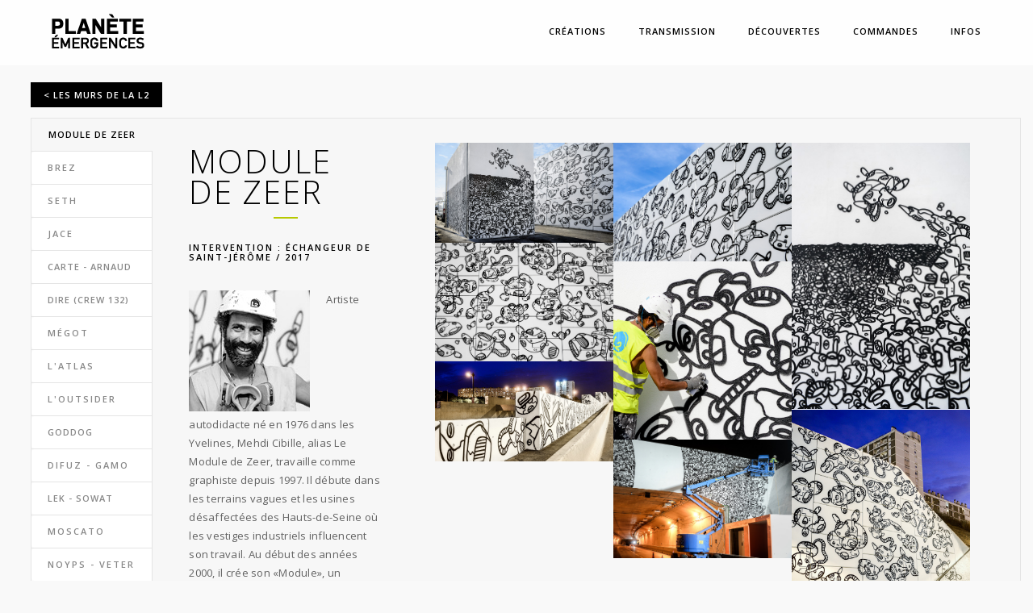

--- FILE ---
content_type: text/html; charset=UTF-8
request_url: http://planete-emergences.com/portfolio/module-de-zeer/
body_size: 63189
content:
<!DOCTYPE html>
<html lang="fr-FR" prefix="og: http://ogp.me/ns#" class="no-js">
<head>
    <meta charset="UTF-8">
    <meta name="viewport" content="width=device-width,initial-scale=1.0,maximum-scale=1" />
        <link rel="profile" href="http://gmpg.org/xfn/11">
    <link rel="pingback" href="http://planete-emergences.com/xmlrpc.php">
        <link rel="shortcut icon" href="">
    <link rel="apple-touch-icon" href="">
    <link rel="apple-touch-icon" sizes="72x72" href="">
    <link rel="apple-touch-icon" sizes="114x114" href="">
    <link rel="apple-touch-icon" sizes="149x149" href="">
        <title>MODULE DE ZEER - PLANÈTE ÉMERGENCES</title>

<!-- This site is optimized with the Yoast SEO plugin v7.3 - https://yoast.com/wordpress/plugins/seo/ -->
<link rel="canonical" href="http://planete-emergences.com/portfolio/module-de-zeer/" />
<meta property="og:locale" content="fr_FR" />
<meta property="og:type" content="article" />
<meta property="og:title" content="MODULE DE ZEER - PLANÈTE ÉMERGENCES" />
<meta property="og:url" content="http://planete-emergences.com/portfolio/module-de-zeer/" />
<meta property="og:site_name" content="PLANÈTE ÉMERGENCES" />
<meta property="og:image" content="http://planete-emergences.com/wp-content/uploads/2018/04/01-ZEER-WEB.jpg" />
<meta property="og:image:width" content="1184" />
<meta property="og:image:height" content="666" />
<meta name="twitter:card" content="summary_large_image" />
<meta name="twitter:title" content="MODULE DE ZEER - PLANÈTE ÉMERGENCES" />
<meta name="twitter:image" content="http://planete-emergences.com/wp-content/uploads/2018/04/01-ZEER-WEB.jpg" />
<!-- / Yoast SEO plugin. -->

<link rel='dns-prefetch' href='//maps.google.com' />
<link rel='dns-prefetch' href='//fonts.googleapis.com' />
<link rel='dns-prefetch' href='//s.w.org' />
<link rel="alternate" type="application/rss+xml" title="PLANÈTE ÉMERGENCES &raquo; Flux" href="http://planete-emergences.com/feed/" />
<link rel="alternate" type="application/rss+xml" title="PLANÈTE ÉMERGENCES &raquo; Flux des commentaires" href="http://planete-emergences.com/comments/feed/" />
		<script type="text/javascript">
			window._wpemojiSettings = {"baseUrl":"https:\/\/s.w.org\/images\/core\/emoji\/13.0.0\/72x72\/","ext":".png","svgUrl":"https:\/\/s.w.org\/images\/core\/emoji\/13.0.0\/svg\/","svgExt":".svg","source":{"concatemoji":"http:\/\/planete-emergences.com\/wp-includes\/js\/wp-emoji-release.min.js?ver=5.5.17"}};
			!function(e,a,t){var n,r,o,i=a.createElement("canvas"),p=i.getContext&&i.getContext("2d");function s(e,t){var a=String.fromCharCode;p.clearRect(0,0,i.width,i.height),p.fillText(a.apply(this,e),0,0);e=i.toDataURL();return p.clearRect(0,0,i.width,i.height),p.fillText(a.apply(this,t),0,0),e===i.toDataURL()}function c(e){var t=a.createElement("script");t.src=e,t.defer=t.type="text/javascript",a.getElementsByTagName("head")[0].appendChild(t)}for(o=Array("flag","emoji"),t.supports={everything:!0,everythingExceptFlag:!0},r=0;r<o.length;r++)t.supports[o[r]]=function(e){if(!p||!p.fillText)return!1;switch(p.textBaseline="top",p.font="600 32px Arial",e){case"flag":return s([127987,65039,8205,9895,65039],[127987,65039,8203,9895,65039])?!1:!s([55356,56826,55356,56819],[55356,56826,8203,55356,56819])&&!s([55356,57332,56128,56423,56128,56418,56128,56421,56128,56430,56128,56423,56128,56447],[55356,57332,8203,56128,56423,8203,56128,56418,8203,56128,56421,8203,56128,56430,8203,56128,56423,8203,56128,56447]);case"emoji":return!s([55357,56424,8205,55356,57212],[55357,56424,8203,55356,57212])}return!1}(o[r]),t.supports.everything=t.supports.everything&&t.supports[o[r]],"flag"!==o[r]&&(t.supports.everythingExceptFlag=t.supports.everythingExceptFlag&&t.supports[o[r]]);t.supports.everythingExceptFlag=t.supports.everythingExceptFlag&&!t.supports.flag,t.DOMReady=!1,t.readyCallback=function(){t.DOMReady=!0},t.supports.everything||(n=function(){t.readyCallback()},a.addEventListener?(a.addEventListener("DOMContentLoaded",n,!1),e.addEventListener("load",n,!1)):(e.attachEvent("onload",n),a.attachEvent("onreadystatechange",function(){"complete"===a.readyState&&t.readyCallback()})),(n=t.source||{}).concatemoji?c(n.concatemoji):n.wpemoji&&n.twemoji&&(c(n.twemoji),c(n.wpemoji)))}(window,document,window._wpemojiSettings);
		</script>
		<style type="text/css">
img.wp-smiley,
img.emoji {
	display: inline !important;
	border: none !important;
	box-shadow: none !important;
	height: 1em !important;
	width: 1em !important;
	margin: 0 .07em !important;
	vertical-align: -0.1em !important;
	background: none !important;
	padding: 0 !important;
}
</style>
	<link rel='stylesheet' id='wp-block-library-css'  href='http://planete-emergences.com/wp-includes/css/dist/block-library/style.min.css?ver=5.5.17' type='text/css' media='all' />
<link rel='stylesheet' id='fontawesome-css'  href='http://planete-emergences.com/wp-content/plugins/wp-google-maps/css/font-awesome.min.css?ver=5.5.17' type='text/css' media='all' />
<link rel='stylesheet' id='fontawesome-polyfill-css'  href='http://planete-emergences.com/wp-content/plugins/wp-google-maps/css/polyfill/fa-5to4.css?ver=5.5.17' type='text/css' media='all' />
<link rel='stylesheet' id='wpgmza-common-css'  href='http://planete-emergences.com/wp-content/plugins/wp-google-maps/css/common.css?ver=9.0.22+pro-9.0.22' type='text/css' media='all' />
<link rel='stylesheet' id='remodal-css'  href='http://planete-emergences.com/wp-content/plugins/wp-google-maps/lib/remodal.css?ver=5.5.17' type='text/css' media='all' />
<link rel='stylesheet' id='remodal-default-theme-css'  href='http://planete-emergences.com/wp-content/plugins/wp-google-maps/lib/remodal-default-theme.css?ver=5.5.17' type='text/css' media='all' />
<link rel='stylesheet' id='datatables-css'  href='http://planete-emergences.com/wp-content/plugins/wp-google-maps/css/jquery.dataTables.min.css?ver=5.5.17' type='text/css' media='all' />
<link rel='stylesheet' id='wpgmza-ui-default-css'  href='http://planete-emergences.com/wp-content/plugins/wp-google-maps/css/styles/default.css?ver=9.0.22+pro-9.0.22' type='text/css' media='all' />
<link rel='stylesheet' id='wpgmza-gutenberg-integration-css'  href='http://planete-emergences.com/wp-content/plugins/wp-google-maps/css/gutenberg.css?ver=9.0.22+pro-9.0.22' type='text/css' media='all' />
<link rel='stylesheet' id='dashicons-css'  href='http://planete-emergences.com/wp-includes/css/dashicons.min.css?ver=5.5.17' type='text/css' media='all' />
<link rel='stylesheet' id='contact-form-7-css'  href='http://planete-emergences.com/wp-content/plugins/contact-form-7/includes/css/styles.css?ver=5.3' type='text/css' media='all' />
<link rel='stylesheet' id='rs-plugin-settings-css'  href='http://planete-emergences.com/wp-content/plugins/revslider/public/assets/css/settings.css?ver=5.4.7.1' type='text/css' media='all' />
<style id='rs-plugin-settings-inline-css' type='text/css'>
#rs-demo-id {}
</style>
<link rel='stylesheet' id='hcode-animate-style-css'  href='http://planete-emergences.com/wp-content/themes/h-code/assets/css/animate.css?ver=1.9.2' type='text/css' media='all' />
<link rel='stylesheet' id='hcode-bootstrap-css'  href='http://planete-emergences.com/wp-content/themes/h-code/assets/css/bootstrap.css?ver=1.9.2' type='text/css' media='all' />
<link rel='stylesheet' id='hcode-et-line-icons-style-css'  href='http://planete-emergences.com/wp-content/themes/h-code/assets/css/et-line-icons.css?ver=1.9.2' type='text/css' media='all' />
<link rel='stylesheet' id='hcode-font-awesome-style-css'  href='http://planete-emergences.com/wp-content/themes/h-code/assets/css/font-awesome.min.css?ver=1.9.2' type='text/css' media='all' />
<link rel='stylesheet' id='hcode-magnific-popup-style-css'  href='http://planete-emergences.com/wp-content/themes/h-code/assets/css/magnific-popup.css?ver=1.9.2' type='text/css' media='all' />
<link rel='stylesheet' id='hcode-owl-carousel-style-css'  href='http://planete-emergences.com/wp-content/themes/h-code/assets/css/owl.carousel.css?ver=1.9.2' type='text/css' media='all' />
<link rel='stylesheet' id='hcode-owl-transitions-style-css'  href='http://planete-emergences.com/wp-content/themes/h-code/assets/css/owl.transitions.css?ver=1.9.2' type='text/css' media='all' />
<link rel='stylesheet' id='hcode-text-effect-style-css'  href='http://planete-emergences.com/wp-content/themes/h-code/assets/css/text-effect.css?ver=1.9.2' type='text/css' media='all' />
<link rel='stylesheet' id='hcode-menu-hamburger-style-css'  href='http://planete-emergences.com/wp-content/themes/h-code/assets/css/menu-hamburger.css?ver=1.9.2' type='text/css' media='all' />
<link rel='stylesheet' id='hcode-mCustomScrollbar-style-css'  href='http://planete-emergences.com/wp-content/themes/h-code/assets/css/jquery.mCustomScrollbar.css?ver=1.9.2' type='text/css' media='all' />
<link rel='stylesheet' id='hcode-style-css'  href='http://planete-emergences.com/wp-content/themes/h-code/style.css?ver=1.9.2' type='text/css' media='all' />
<link rel='stylesheet' id='hcode-responsive-style-css'  href='http://planete-emergences.com/wp-content/themes/h-code/assets/css/responsive.css?ver=1.9.2' type='text/css' media='all' />
<link rel='stylesheet' id='hcode-extralayers-style-css'  href='http://planete-emergences.com/wp-content/themes/h-code/assets/css/extralayers.css?ver=1.9.2' type='text/css' media='all' />
<!--[if IE]>
<link rel='stylesheet' id='hcode-ie-css'  href='http://planete-emergences.com/wp-content/themes/h-code/assets/css/style-ie.css?ver=1.9.2' type='text/css' media='all' />
<![endif]-->
<link rel='stylesheet' id='hcode-fonts-css'  href='//fonts.googleapis.com/css?family=Open+Sans%3A100%2C300%2C400%2C500%2C600%2C700%2C800%2C900%7COswald%3A100%2C300%2C400%2C500%2C600%2C700%2C800%2C900&#038;subset=cyrillic%2Ccyrillic-ext%2Cgreek%2Cgreek-ext%2Clatin-ext%2Cvietnamese' type='text/css' media='all' />
<link rel='stylesheet' id='js_composer_front-css'  href='http://planete-emergences.com/wp-content/plugins/js_composer/assets/css/js_composer.min.css?ver=5.4.7' type='text/css' media='all' />
<script type='text/javascript' id='wpgmza_data-js-extra'>
/* <![CDATA[ */
var wpgmza_google_api_status = {"message":"Enqueued","code":"ENQUEUED"};
var wpgmza_google_api_status = {"message":"Enqueued","code":"ENQUEUED"};
var wpgmza_google_api_status = {"message":"Enqueued","code":"ENQUEUED"};
/* ]]> */
</script>
<script type='text/javascript' src='http://planete-emergences.com/wp-content/plugins/wp-google-maps/wpgmza_data.js?ver=5.5.17' id='wpgmza_data-js'></script>
<script type='text/javascript' src='//maps.google.com/maps/api/js?v=quarterly&#038;language=fr&#038;libraries=geometry%2Cplaces%2Cvisualization%2Cplaces%2Cvisualization&#038;key=AIzaSyAUeSZ7byl6qgIqcaJhLT2JoMAN5UJufFM&#038;callback=__wpgmzaMapEngineLoadedCallback&#038;ver=5.5.17' id='wpgmza_api_call-js' data-usercentrics="Google Maps"></script>
<script type='text/javascript' src='http://planete-emergences.com/wp-includes/js/jquery/jquery.js?ver=1.12.4-wp' id='jquery-core-js'></script>
<script type='text/javascript' src='http://planete-emergences.com/wp-content/plugins/wp-google-maps/js/jquery.dataTables.min.js?ver=5.5.17' id='datatables-js'></script>
<script type='text/javascript' src='http://planete-emergences.com/wp-content/plugins/wp-google-maps/js/dataTables.responsive.js?ver=5.5.17' id='datatables-responsive-js'></script>
<script type='text/javascript' src='http://planete-emergences.com/wp-content/plugins/wp-google-maps/lib/jquery-cookie.js?ver=5.5.17' id='javascript-cookie-js'></script>
<script type='text/javascript' src='http://planete-emergences.com/wp-content/plugins/wp-google-maps/lib/remodal.min.js?ver=5.5.17' id='remodal-js'></script>
<script type='text/javascript' src='http://planete-emergences.com/wp-content/plugins/wp-google-maps/lib/pep.js?ver=5.5.17' id='pepjs-js'></script>
<script type='text/javascript' src='http://planete-emergences.com/wp-content/plugins/wp-google-maps/lib/text.js?ver=5.5.17' id='fast-text-encoding-js'></script>
<script type='text/javascript' src='http://planete-emergences.com/wp-content/plugins/wp-google-maps/lib/pako_deflate.min.js?ver=5.5.17' id='pako-js'></script>
<script type='text/javascript' id='wpgmza-js-extra'>
/* <![CDATA[ */
var WPGMZA_localized_data = {"adminurl":"http:\/\/planete-emergences.com\/wp-admin\/","siteHash":"d13f58a720132f250d89fa9053de792c","ajaxurl":"http:\/\/planete-emergences.com\/wp-admin\/admin-ajax.php","pluginDirURL":"http:\/\/planete-emergences.com\/wp-content\/plugins\/wp-google-maps\/","ajaxnonce":"462508e6c2","legacyajaxnonce":"5abe8e2ddf","html":{"googleMapsAPIErrorDialog":"<div>\r\n\r\n\t<h2>Maps API Error<\/h2>\r\n\t\r\n\t<div>\r\n\t\r\n\t\t<p>\r\n\t\t\tOne or more error(s) have occured attempting to initialize the Maps API:\t\t<\/p>\r\n\t\r\n\t\t<ul class=\"wpgmza-google-api-error-list\">\n<li class=\"template notice notice-error\">\r\n\t\t\t\t<span class=\"wpgmza-message\"><\/span>\r\n\t\t\t\t<span class=\"wpgmza-documentation-buttons\">\r\n\t\t\t\t\t<a target=\"_blank\">\r\n\t\t\t\t\t\t<i class=\"fa\" aria-hidden=\"true\"><\/i>\r\n\t\t\t\t\t<\/a>\r\n\t\t\t\t<\/span>\r\n\t\t\t<\/li>\r\n\t\t<\/ul>\n<\/div>\r\n\t\t\t<p class=\"wpgmza-front-end-only\">\r\n\t\t<i class=\"fa fa-eye\" aria-hidden=\"true\"><\/i>\r\n\t\tThis dialog is only visible to administrators\t<\/p>\r\n\t\r\n\t<!--<button data-remodal-action=\"confirm\" class=\"remodal-confirm\">\r\n\t\tDismiss\t<\/button>-->\r\n\r\n<\/div>"},"imageFolderURL":"http:\/\/planete-emergences.com\/wp-content\/plugins\/wp-google-maps\/images\/","resturl":"http:\/\/planete-emergences.com\/wp-json\/wpgmza\/v1","restnonce":"7bc3414373","restnoncetable":{"\/(polygons|polylines|circles|rectangles|pointlabels)(\\\/\\d+)?\/":"20fa54fa3f","\/markers(\\\/\\d+)?\/":"116e662f20","\/datatables":"3c755408e5","\/marker-listing\/":"f817ca3d3f","\/maps\/":"485359c345","\/heatmaps(\\\/\\d+)?\/":"31e8c572b2","\/imageoverlays(\\\/\\d+)?\/":"3f5676a984","\/integration-tools\/":"f397dee32d"},"settings":{"wpgmza_google_maps_api_key":"QUl6YVN5QVVlU1o3YnlsNnFnSXFjYUpoTFQySm9NQU41VUp1ZkZN","engine":"google-maps","google_maps_api_key":false,"default_marker_icon":"http:\/\/planete-emergences.com\/wp-content\/plugins\/wp-google-maps\/images\/spotlight-poi2.png","user_interface_style":"default","wpgmza_gdpr_default_notice":"<p>\r\n\tI agree for my personal data to be processed by <span name=\"wpgmza_gdpr_company_name\"><\/span>, for the purpose(s) of <span name=\"wpgmza_gdpr_retention_purpose\"><\/span>.\r\n<\/p>\r\n\r\n<p>\t\r\n\tI agree for my personal data, provided via map API calls, to be processed by the API provider, for the purposes of geocoding (converting addresses to coordinates), reverse geocoding and\tgenerating directions.\r\n<\/p>\r\n<p>\r\n\tSome visual components of WP Google Maps use 3rd party libraries which are loaded over the network. At present the libraries are Google Maps, Open Street Map, jQuery DataTables and FontAwesome. When loading resources over a network, the 3rd party server will receive your IP address and User Agent string amongst other details. Please refer to the Privacy Policy of the respective libraries for details on how they use data and the process to exercise your rights under the GDPR regulations.\r\n<\/p>\r\n<p>\r\n\tWP Google Maps uses jQuery DataTables to display sortable, searchable tables, such as that seen in the Advanced Marker Listing and on the Map Edit Page. jQuery DataTables in certain circumstances uses a cookie to save and later recall the \"state\" of a given table - that is, the search term, sort column and order and current page. This data is held in local storage and retained until this is cleared manually. No libraries used by WP Google Maps transmit this information.\r\n<\/p>\r\n<p>\r\n\tPlease <a href=\"https:\/\/developers.google.com\/maps\/terms\">see here<\/a> and <a href=\"https:\/\/maps.google.com\/help\/terms_maps.html\">here<\/a> for Google's terms. Please also see <a href=\"https:\/\/policies.google.com\/privacy?hl=en-GB&amp;gl=uk\">Google's Privacy Policy<\/a>. We do not send the API provider any personally identifying information, or information that could uniquely identify your device.\r\n<\/p>\r\n<p>\r\n\tWhere this notice is displayed in place of a map, agreeing to this notice will store a cookie recording your agreement so you are not prompted again.\r\n<\/p>","wpgmza_gdpr_company_name":"PLAN\u00c8TE \u00c9MERGENCES","wpgmza_gdpr_retention_purpose":"displaying map tiles, geocoding addresses and calculating and display directions.","wpgmza_settings_marker_pull":"0","wpgmza_maps_engine":"google-maps","wpgmza_maps_engine_dialog_done":true,"wpgmza_gdpr_notice_override_text":"","use_fontawesome":"4.*","wpgmza_settings_map_open_marker_by":"1","wpgmza_custom_css":"","wpgmza_custom_js":"","wpgmza_settings_access_level":"manage_options","wpgmza_store_locator_radii":"1,5,10,25,50,75,100,150,200,300","wpgmza_settings_map_full_screen_control":true,"wpgmza_settings_map_type":true,"wpgmza_settings_image_width":"","wpgmza_settings_image_height":"","wpgmza_settings_infowindow_width":"","wpgmza_settings_infowindow_link_text":"Voir la page d\u00e9di\u00e9e","wpgmza_settings_map_striptags":"0","wpgmza_settings_ugm_autoapprove":"0","wpgmza_settings_ugm_email_new_marker":"0","tile_server_url":"https:\/\/{a-c}.tile.openstreetmap.org\/{z}\/{x}\/{y}.png","wpgmza_load_engine_api_condition":"where-required","wpgmza_always_include_engine_api_on_pages":"","wpgmza_always_exclude_engine_api_on_pages":"","wpgmza_settings_carousel_markerlist_theme":"white","wpgmza_default_items":"50","carousel_items":"5","carousel_items_tablet":"3","carousel_items_mobile":"1","carousel_autoplay":"10000","wpgmza_settings_filterbycat_type":"2","order_categories_by":"priority","wpgmza_settings_cat_logic":"0","wpgmza_settings_retina_width":"19","wpgmza_settings_retina_height":"25","wpgmza_iw_type":"0","open_route_service_key":"","wpgmza_settings_image_resizing":true,"wpgmza_settings_infowindow_links":true,"wpgmza_settings_infowindow_address":true,"wpgmza_settings_map_streetview":true,"wpgmza_settings_markerlist_address":true,"wpgmza_settings_carousel_markerlist_address":true,"wpgmza_settings_carousel_markerlist_directions":true,"carousel_pagination":true,"carousel_navigation":true,"wpgmza_settings_carousel_markerlist_icon":true,"wpgmza_settings_map_scroll":true,"wpgmza_settings_disable_infowindows":false,"wpgmza_marker_xml_location":"home\/planetemfa\/planete-emergences.com\/wp-content\/uploads\/wp-google-maps\/","wpgmza_marker_xml_url":"http:\/\/planete-emergences.com\/wp-content\/uploads\/wp-google-maps\/","action":"wpgmza_save_settings","wpgmza_settings_map_zoom":false,"wpgmza_settings_map_pan":false,"wpgmza_settings_map_tilt_controls":false,"wpgmza_settings_map_draggable":false,"wpgmza_settings_map_clickzoom":false,"tile_server_url_override":"","wpgmza_prevent_other_plugins_and_theme_loading_api":false,"wpgmza_force_greedy_gestures":false,"disable_lightbox_images":false,"wpgmza_settings_markerlist_icon":false,"wpgmza_settings_markerlist_link":false,"wpgmza_settings_markerlist_title":false,"wpgmza_settings_markerlist_category":false,"wpgmza_settings_markerlist_description":false,"wpgmza_do_not_enqueue_datatables":false,"wpgmza_settings_carousel_markerlist_image":false,"wpgmza_settings_carousel_markerlist_title":false,"wpgmza_settings_carousel_markerlist_description":false,"wpgmza_settings_carousel_markerlist_marker_link":false,"wpgmza_settings_carousel_markerlist_resize_image":false,"carousel_lazyload":false,"carousel_autoheight":false,"wpgmza_do_not_enqueue_owl_carousel":false,"wpgmza_do_not_enqueue_owl_carousel_themes":false,"importer_google_maps_api_key":"","open_layers_api_key":"","disable_compressed_path_variables":false,"disable_autoptimize_compatibility_fix":false,"disable_automatic_backups":false,"wpgmza_developer_mode":false,"wpgmza_gdpr_require_consent_before_load":false,"wpgmza_gdpr_override_notice":false,"internal_engine":"legacy","accessLevel":"manage_options","alwaysExcludeEngineApiOnPages":"","alwaysIncludeEngineApiOnPages":"","carouselAutoplay":"10000","carouselItems":"5","carouselItemsMobile":"1","carouselItemsTablet":"3","carouselMarkerlistResizeImage":false,"carouselTheme":"white","categoryFilterDisplay":"checkboxes","categoryFilteringLogic":"or","customCss":"","customJs":"","defaultMarkerIcon":"http:\/\/planete-emergences.com\/wp-content\/plugins\/wp-google-maps\/images\/spotlight-poi2.png","developerMode":false,"disableAutomaticBackups":false,"disableAutoptimizeCompatibilityFix":false,"disableCompressedPathVariables":false,"disableDoubleClickZoom":false,"disableDragPanning":false,"disableFullScreenControl":true,"disableInfoWindows":false,"disableLightboxImages":false,"disableMouseWheelZoom":true,"disablePanControl":false,"disableStreetViewControl":true,"disableTypeControl":true,"disableZoomControl":false,"doNotEnqueueDatatables":false,"doNotEnqueueOwlCarousel":false,"doNotEnqueueOwlCarouselThemes":false,"enableCarouselAutoHeight":false,"enableCarouselLazyLoad":false,"enableCarouselNavigation":true,"enableCarouselPagination":true,"forceGreedyGestures":false,"gdprCompanyName":"PLAN\u00c8TE \u00c9MERGENCES","gdprDefaultNotice":"<p>\r\n\tI agree for my personal data to be processed by <span name=\"wpgmza_gdpr_company_name\"><\/span>, for the purpose(s) of <span name=\"wpgmza_gdpr_retention_purpose\"><\/span>.\r\n<\/p>\r\n\r\n<p>\t\r\n\tI agree for my personal data, provided via map API calls, to be processed by the API provider, for the purposes of geocoding (converting addresses to coordinates), reverse geocoding and\tgenerating directions.\r\n<\/p>\r\n<p>\r\n\tSome visual components of WP Google Maps use 3rd party libraries which are loaded over the network. At present the libraries are Google Maps, Open Street Map, jQuery DataTables and FontAwesome. When loading resources over a network, the 3rd party server will receive your IP address and User Agent string amongst other details. Please refer to the Privacy Policy of the respective libraries for details on how they use data and the process to exercise your rights under the GDPR regulations.\r\n<\/p>\r\n<p>\r\n\tWP Google Maps uses jQuery DataTables to display sortable, searchable tables, such as that seen in the Advanced Marker Listing and on the Map Edit Page. jQuery DataTables in certain circumstances uses a cookie to save and later recall the \"state\" of a given table - that is, the search term, sort column and order and current page. This data is held in local storage and retained until this is cleared manually. No libraries used by WP Google Maps transmit this information.\r\n<\/p>\r\n<p>\r\n\tPlease <a href=\"https:\/\/developers.google.com\/maps\/terms\">see here<\/a> and <a href=\"https:\/\/maps.google.com\/help\/terms_maps.html\">here<\/a> for Google's terms. Please also see <a href=\"https:\/\/policies.google.com\/privacy?hl=en-GB&amp;gl=uk\">Google's Privacy Policy<\/a>. We do not send the API provider any personally identifying information, or information that could uniquely identify your device.\r\n<\/p>\r\n<p>\r\n\tWhere this notice is displayed in place of a map, agreeing to this notice will store a cookie recording your agreement so you are not prompted again.\r\n<\/p>","gdprNoticeOverrideText":"","gdprOverrideNotice":false,"gdprRequireConsentBeforeLoad":false,"gdprRetentionPurpose":"displaying map tiles, geocoding addresses and calculating and display directions.","googleMapsApiKey":"QUl6YVN5QVVlU1o3YnlsNnFnSXFjYUpoTFQySm9NQU41VUp1ZkZN","hideCarouselMarkerListingAddress":true,"hideCarouselMarkerListingDescription":false,"hideCarouselMarkerListingDirections":true,"hideCarouselMarkerListingIcon":true,"hideCarouselMarkerListingImage":false,"hideCarouselMarkerListingLink":false,"hideCarouselMarkerListingTitle":false,"hideMarkerListingAddress":true,"hideMarkerListingCategory":false,"hideMarkerListingDescription":false,"hideMarkerListingIcon":false,"hideMarkerListingLink":false,"hideMarkerListingTitle":false,"importerGoogleMapsApiKey":"","infoWindowAddress":true,"infoWindowImageHeight":"","infoWindowImageResizing":true,"infoWindowImageWidth":"","infoWindowLinkText":"Voir la page d\u00e9di\u00e9e","infoWindowLinks":true,"infoWindowMaxWidth":"","infoWindowType":"default","internalEngine":"legacy","loadEngineApiCondition":"where-required","mapTiltControls":false,"mapsEngineDialogDone":true,"markerListingPageSize":"50","markerPull":"database","markerXmlLocation":"home\/planetemfa\/planete-emergences.com\/wp-content\/uploads\/wp-google-maps\/","markerXmlUrl":"http:\/\/planete-emergences.com\/wp-content\/uploads\/wp-google-maps\/","openInfoWindowEvent":"click","openLayersApiKey":"","openRouteServiceKey":"","orderCategoriesBy":"priority","preventOtherPluginsAndThemeLoadingApi":false,"retinaHeight":"25","retinaWidth":"19","storeLocatorRadii":"1,5,10,25,50,75,100,150,200,300","tileServerUrl":"https:\/\/{a-c}.tile.openstreetmap.org\/{z}\/{x}\/{y}.png","tileServerUrlOverride":"","ugmAutoApprove":false,"ugmEmailNewMarker":false,"ugmStripTags":false,"useFontAwesome":"4.*","userInterfaceStyle":"default"},"stylingSettings":{},"currentPage":null,"userCanAdministrator":"0","serverCanInflate":"1","localized_strings":{"unsecure_geolocation":"Many browsers are no longer allowing geolocation from unsecured origins. You will need to secure your site with an SSL certificate (HTTPS) or this feature may not work for your visitors","use_my_location":"Utilisez ma localisation","google_api_not_loaded":"The map cannot be initialized because the Maps API has not been loaded. Please check your settings.","no_google_maps_api_key":"You have not entered a <b>Google Maps API Key<\/b>.<br \/><br \/>Please go to the your admin area, then Maps, then Settings, then the Advanced tab to <a href=\"http:\/\/planete-emergences.com\/wp-admin\/admin.php?page=wp-google-maps-menu-settings&highlight=wpgmza_google_maps_api_key#advanced-settings\">enter your Google Maps API key<\/a>.<br \/><br \/>Alternatively, <a href=\"http:\/\/planete-emergences.com\/wp-admin\/admin.php?page=wp-google-maps-menu-settings&highlight=wpgmza_maps_engine\">choose the Open Layers engine<\/a> to avoid getting an API key.","documentation":"Documentation sur la localisation d'un magasin","api_dashboard":"API Dashboard","verify_project":"Verify Project","no_shape_circle":"Please create the circle first.","no_shape_rectangle":"Supprimer ce marqueur","no_shape_polygon":"Please create the polygon first.","no_shape_polyline":"Supprimer cette polyline","failed_to_get_address":"Cacher l'Adresse","failed_to_create_marker":"Failed to create marker %d - this marker cannot be placed on the map.","my_location":"Ma localisation","kilometers_away":"km de distance","miles_away":"miles de distance","import_completed":"Import completed.","importing_please_wait":"Importing, this may take a moment...","no_address_specified":"Cacher le champ d'adresse","add_marker":"Ajouter un marqueur","save_marker":"Enregistrer le marqueur","please_wait":"Explicitez","zero_results":"No results found in this location. Please try again.","address_not_found":"This address could not be found. WP Go Maps uses a 3rd party service (eg Google) to convert addresses to geographic coordinates. Unfortunately, the service has no records for this address at present. Please try an alternative format, or manually position the marker using right click.","geocode_fail":"Geocode failed due to technical reasons","you_must_check_gdpr_consent":"You must check the GDPR consent box to continue","no_gps_coordinates":"No GPS coordinates found","fetching_directions":"Recherche d'itin\u00e9raire ...","unknown_directions_service_status":"Unknown directions service status","please_fill_out_both_from_and_to_fields":"Veuillez remplir les champs \"de\" et \"\u00e0\"","no_picture_found":"No picture found","overwrite_theme_data":"Etes-vous s\u00fbr de vouloir supprimer la carte","upload_complete":"Envoyer les fichiers","uploading_file":"Envoyer les fichiers","bulk_jpeg_media_title":"WP Go Maps - Bulk JPEG Upload","from_your_location":"Ma localisation","from_searched_location":"Voir la position de l'utilisateur ?","yes":"Oui","no":"Non","requires_gold_v5":"D\u00e9butant avec WP Google Maps?","confirm_remove_duplicates":"This operation is not reversable. We recommend you take a backup before proceeding. Would you like to continue?","invalid_theme_data":"Invalid theme data","duplicate_custom_field_name":"Duplicate custom field names, please ensure you only add unique custom field names.","disabled_interactions_notice":"Some interactions are disabled.","interactions_enabled_notice":"Interactions Enabled","disabled_interactions_button":"Activer les itin\u00e9raires ?","use_two_fingers":"Use two fingers to move the map","use_ctrl_scroll_to_zoom":"Use ctrl + scroll to zoom the map","geocode_was_not_successful":"Geocode n'a pas fonctionn\u00e9 pour la raison suivante","geocoding_library_notice":"Geocoding this address failed. Please check you have enabled the Geocoding API for your Google Maps API project.","map_delete_prompt_text":"Etes-vous s\u00fbr de vouloir supprimer la carte","map_bulk_delete_prompt_text":"Etes-vous s\u00fbr de vouloir supprimer la carte","general_delete_prompt_text":"Etes-vous s\u00fbr de vouloir supprimer la carte","new_map":"Enregistrer la carte","cloud_api_key_error_1":"Autocomplete disabled. <a href=\"https:\/\/wpgmaps.com\/documentation\/autocomplete-disabled\/\" target=\"_BLANK\">Find out more<\/a>.","please_select_a_file_to_upload":"Please select a file to upload.","import_reservedwordsfix":"Forum d'aide","delete_reservedwordsfix":"Supprimer","back_to_import_data":"Back to Import Data","are_you_sure_you_wish_to_delete_this_file":"Etes-vous s\u00fbr de vouloir supprimer ce marqueur:","file_deleted":"File deleted.","please_enter_a_url_to_import_from":"Please enter a URL to import from.","loading_import_options":"Loading import options...","are_you_sure_you_wish_to_delete_this_scheduled_import":"Etes-vous s\u00fbr de vouloir supprimer la carte","scheduled_import_deleted":"Scheduled import deleted.","please_select_at_least_one_map_to_export":"Please select at least one map to export.","please_select_at_least_one_type_to_export":"Please select at least one data type to export.","directions":"Itin\u00e9raires","get_directions":"Itin\u00e9raires","more_info":"Voir la page d\u00e9di\u00e9e"},"api_consent_html":"<div class=\"wpgmza-gdpr-compliance\"><p>\r\n\tI agree for my personal data to be processed by <span name=\"wpgmza_gdpr_company_name\">PLAN\u00c8TE \u00c9MERGENCES<\/span>, for the purpose(s) of <span name=\"wpgmza_gdpr_retention_purpose\">displaying map tiles, geocoding addresses and calculating and display directions.<\/span>.\r\n<\/p>\r\n\r\n<p>\t\r\n\tI agree for my personal data, provided via map API calls, to be processed by the API provider, for the purposes of geocoding (converting addresses to coordinates), reverse geocoding and\tgenerating directions.\r\n<\/p>\r\n<p>\r\n\tSome visual components of WP Google Maps use 3rd party libraries which are loaded over the network. At present the libraries are Google Maps, Open Street Map, jQuery DataTables and FontAwesome. When loading resources over a network, the 3rd party server will receive your IP address and User Agent string amongst other details. Please refer to the Privacy Policy of the respective libraries for details on how they use data and the process to exercise your rights under the GDPR regulations.\r\n<\/p>\r\n<p>\r\n\tWP Google Maps uses jQuery DataTables to display sortable, searchable tables, such as that seen in the Advanced Marker Listing and on the Map Edit Page. jQuery DataTables in certain circumstances uses a cookie to save and later recall the \"state\" of a given table - that is, the search term, sort column and order and current page. This data is held in local storage and retained until this is cleared manually. No libraries used by WP Google Maps transmit this information.\r\n<\/p>\r\n<p>\r\n\tPlease <a href=\"https:\/\/developers.google.com\/maps\/terms\">see here<\/a> and <a href=\"https:\/\/maps.google.com\/help\/terms_maps.html\">here<\/a> for Google's terms. Please also see <a href=\"https:\/\/policies.google.com\/privacy?hl=en-GB&gl=uk\">Google's Privacy Policy<\/a>. We do not send the API provider any personally identifying information, or information that could uniquely identify your device.\r\n<\/p>\r\n<p>\r\n\tWhere this notice is displayed in place of a map, agreeing to this notice will store a cookie recording your agreement so you are not prompted again.\r\n<\/p><p class='wpgmza-centered'><button class='wpgmza-api-consent'>I agree<\/button><\/div><\/p>","basic_version":"9.0.22","_isProVersion":"1","defaultMarkerIcon":"http:\/\/planete-emergences.com\/wp-content\/plugins\/wp-google-maps\/images\/spotlight-poi3.png","markerXMLPathURL":"\/\/planete-emergences.com\/wp-content\/uploads\/wp-google-maps\/","is_admin":"0","locale":"fr_FR","isServerIIS":"","labelpointIcon":"http:\/\/planete-emergences.com\/wp-content\/plugins\/wp-google-maps\/images\/label-point.png","buildCode":"B.9.0.22::P.9.0.22::L.G","import_security_nonce":"fdf574bb2d","export_security_nonce":"317c6fbbe6","gutenbergData":{"maps":[{"id":"3","map_title":"Planete Emergences LA MAQUETTE"},{"id":"4","map_title":"Planete Emergences ACCUEIL"},{"id":"5","map_title":"Planete Emergences PROJETS"},{"id":"6","map_title":"Planete Emergences MAGICIENS"},{"id":"7","map_title":"Planete Emergences MAGICIENS (iPad)"}]},"postID":"19806","mediaRestUrl":"http:\/\/planete-emergences.com\/wp-json\/wp\/v2\/media\/","categoryTreeData":{"id":0,"name":"Tout","icon":[],"priority":0,"children":[{"id":4,"name":"COMMANDES","icon":{"url":"\/\/planete-emergences.com\/wp-content\/uploads\/2020\/05\/GREEN_DARK1_LOGO_25.png","retina":0},"priority":7,"children":[],"marker_count":0},{"id":2,"name":"LE PREMIER, QUARTIER DES ARTS","icon":{"url":"\/\/planete-emergences.com\/wp-content\/uploads\/2020\/05\/ORANGE1_LOGO_25.png","retina":0},"priority":6,"children":[],"marker_count":0},{"id":7,"name":"PROJETS ANNEXES","icon":{"url":"\/\/planete-emergences.com\/wp-content\/uploads\/2020\/05\/YELLOW_LOGO_25.png","retina":0},"priority":5,"children":[],"marker_count":0},{"id":1,"name":"LES MURS DE LA L2","icon":{"url":"\/\/planete-emergences.com\/wp-content\/uploads\/2020\/04\/BLUE_LOGO_25.png","retina":0},"priority":4,"children":[],"marker_count":0},{"id":3,"name":"TRANSMISSION","icon":{"url":"\/\/planete-emergences.com\/wp-content\/uploads\/2020\/04\/PINK_LOGO_25.png","retina":0},"priority":3,"children":[],"marker_count":0},{"id":5,"name":"MAGICIENS DE LA VILLE","icon":{"url":"\/\/planete-emergences.com\/wp-content\/uploads\/2020\/05\/MAGICIEN01_LOGO_MAP.png","retina":0},"priority":2,"children":[],"marker_count":0},{"id":6,"name":"LA MAQUETTE","icon":{"url":"\/\/planete-emergences.com\/wp-content\/uploads\/2020\/04\/BLACKLINE_LOGO_25.png","retina":0},"priority":1,"children":[],"marker_count":0},{"id":8,"name":"AU BONHEUR DE L'AUTRE","icon":{"url":"\/\/planete-emergences.com\/wp-content\/uploads\/2021\/07\/RED_LOGO_25.png","retina":0},"priority":0,"children":[],"marker_count":0}],"marker_count":0},"defaultPreloaderImage":"http:\/\/planete-emergences.com\/wp-content\/plugins\/wp-google-maps-pro\/images\/AjaxLoader.gif","pro_version":"9.0.22","heatmapIcon":"http:\/\/planete-emergences.com\/wp-content\/plugins\/wp-google-maps-pro\/images\/heatmap-point.png","pegmanIcon":"http:\/\/planete-emergences.com\/wp-content\/plugins\/wp-google-maps-pro\/images\/pegman.png"};
var WPGMZA_localized_data = {"adminurl":"http:\/\/planete-emergences.com\/wp-admin\/","siteHash":"d13f58a720132f250d89fa9053de792c","ajaxurl":"http:\/\/planete-emergences.com\/wp-admin\/admin-ajax.php","pluginDirURL":"http:\/\/planete-emergences.com\/wp-content\/plugins\/wp-google-maps\/","ajaxnonce":"462508e6c2","legacyajaxnonce":"5abe8e2ddf","html":{"googleMapsAPIErrorDialog":"<div>\r\n\r\n\t<h2>Maps API Error<\/h2>\r\n\t\r\n\t<div>\r\n\t\r\n\t\t<p>\r\n\t\t\tOne or more error(s) have occured attempting to initialize the Maps API:\t\t<\/p>\r\n\t\r\n\t\t<ul class=\"wpgmza-google-api-error-list\">\n<li class=\"template notice notice-error\">\r\n\t\t\t\t<span class=\"wpgmza-message\"><\/span>\r\n\t\t\t\t<span class=\"wpgmza-documentation-buttons\">\r\n\t\t\t\t\t<a target=\"_blank\">\r\n\t\t\t\t\t\t<i class=\"fa\" aria-hidden=\"true\"><\/i>\r\n\t\t\t\t\t<\/a>\r\n\t\t\t\t<\/span>\r\n\t\t\t<\/li>\r\n\t\t<\/ul>\n<\/div>\r\n\t\t\t<p class=\"wpgmza-front-end-only\">\r\n\t\t<i class=\"fa fa-eye\" aria-hidden=\"true\"><\/i>\r\n\t\tThis dialog is only visible to administrators\t<\/p>\r\n\t\r\n\t<!--<button data-remodal-action=\"confirm\" class=\"remodal-confirm\">\r\n\t\tDismiss\t<\/button>-->\r\n\r\n<\/div>"},"imageFolderURL":"http:\/\/planete-emergences.com\/wp-content\/plugins\/wp-google-maps\/images\/","resturl":"http:\/\/planete-emergences.com\/wp-json\/wpgmza\/v1","restnonce":"7bc3414373","restnoncetable":{"\/(polygons|polylines|circles|rectangles|pointlabels)(\\\/\\d+)?\/":"20fa54fa3f","\/markers(\\\/\\d+)?\/":"116e662f20","\/datatables":"3c755408e5","\/marker-listing\/":"f817ca3d3f","\/maps\/":"485359c345","\/heatmaps(\\\/\\d+)?\/":"31e8c572b2","\/imageoverlays(\\\/\\d+)?\/":"3f5676a984","\/integration-tools\/":"f397dee32d"},"settings":{"wpgmza_google_maps_api_key":"QUl6YVN5QVVlU1o3YnlsNnFnSXFjYUpoTFQySm9NQU41VUp1ZkZN","engine":"google-maps","google_maps_api_key":false,"default_marker_icon":"http:\/\/planete-emergences.com\/wp-content\/plugins\/wp-google-maps\/images\/spotlight-poi2.png","user_interface_style":"default","wpgmza_gdpr_default_notice":"<p>\r\n\tI agree for my personal data to be processed by <span name=\"wpgmza_gdpr_company_name\"><\/span>, for the purpose(s) of <span name=\"wpgmza_gdpr_retention_purpose\"><\/span>.\r\n<\/p>\r\n\r\n<p>\t\r\n\tI agree for my personal data, provided via map API calls, to be processed by the API provider, for the purposes of geocoding (converting addresses to coordinates), reverse geocoding and\tgenerating directions.\r\n<\/p>\r\n<p>\r\n\tSome visual components of WP Google Maps use 3rd party libraries which are loaded over the network. At present the libraries are Google Maps, Open Street Map, jQuery DataTables and FontAwesome. When loading resources over a network, the 3rd party server will receive your IP address and User Agent string amongst other details. Please refer to the Privacy Policy of the respective libraries for details on how they use data and the process to exercise your rights under the GDPR regulations.\r\n<\/p>\r\n<p>\r\n\tWP Google Maps uses jQuery DataTables to display sortable, searchable tables, such as that seen in the Advanced Marker Listing and on the Map Edit Page. jQuery DataTables in certain circumstances uses a cookie to save and later recall the \"state\" of a given table - that is, the search term, sort column and order and current page. This data is held in local storage and retained until this is cleared manually. No libraries used by WP Google Maps transmit this information.\r\n<\/p>\r\n<p>\r\n\tPlease <a href=\"https:\/\/developers.google.com\/maps\/terms\">see here<\/a> and <a href=\"https:\/\/maps.google.com\/help\/terms_maps.html\">here<\/a> for Google's terms. Please also see <a href=\"https:\/\/policies.google.com\/privacy?hl=en-GB&amp;gl=uk\">Google's Privacy Policy<\/a>. We do not send the API provider any personally identifying information, or information that could uniquely identify your device.\r\n<\/p>\r\n<p>\r\n\tWhere this notice is displayed in place of a map, agreeing to this notice will store a cookie recording your agreement so you are not prompted again.\r\n<\/p>","wpgmza_gdpr_company_name":"PLAN\u00c8TE \u00c9MERGENCES","wpgmza_gdpr_retention_purpose":"displaying map tiles, geocoding addresses and calculating and display directions.","wpgmza_settings_marker_pull":"0","wpgmza_maps_engine":"google-maps","wpgmza_maps_engine_dialog_done":true,"wpgmza_gdpr_notice_override_text":"","use_fontawesome":"4.*","wpgmza_settings_map_open_marker_by":"1","wpgmza_custom_css":"","wpgmza_custom_js":"","wpgmza_settings_access_level":"manage_options","wpgmza_store_locator_radii":"1,5,10,25,50,75,100,150,200,300","wpgmza_settings_map_full_screen_control":true,"wpgmza_settings_map_type":true,"wpgmza_settings_image_width":"","wpgmza_settings_image_height":"","wpgmza_settings_infowindow_width":"","wpgmza_settings_infowindow_link_text":"Voir la page d\u00e9di\u00e9e","wpgmza_settings_map_striptags":"0","wpgmza_settings_ugm_autoapprove":"0","wpgmza_settings_ugm_email_new_marker":"0","tile_server_url":"https:\/\/{a-c}.tile.openstreetmap.org\/{z}\/{x}\/{y}.png","wpgmza_load_engine_api_condition":"where-required","wpgmza_always_include_engine_api_on_pages":"","wpgmza_always_exclude_engine_api_on_pages":"","wpgmza_settings_carousel_markerlist_theme":"white","wpgmza_default_items":"50","carousel_items":"5","carousel_items_tablet":"3","carousel_items_mobile":"1","carousel_autoplay":"10000","wpgmza_settings_filterbycat_type":"2","order_categories_by":"priority","wpgmza_settings_cat_logic":"0","wpgmza_settings_retina_width":"19","wpgmza_settings_retina_height":"25","wpgmza_iw_type":"0","open_route_service_key":"","wpgmza_settings_image_resizing":true,"wpgmza_settings_infowindow_links":true,"wpgmza_settings_infowindow_address":true,"wpgmza_settings_map_streetview":true,"wpgmza_settings_markerlist_address":true,"wpgmza_settings_carousel_markerlist_address":true,"wpgmza_settings_carousel_markerlist_directions":true,"carousel_pagination":true,"carousel_navigation":true,"wpgmza_settings_carousel_markerlist_icon":true,"wpgmza_settings_map_scroll":true,"wpgmza_settings_disable_infowindows":false,"wpgmza_marker_xml_location":"home\/planetemfa\/planete-emergences.com\/wp-content\/uploads\/wp-google-maps\/","wpgmza_marker_xml_url":"http:\/\/planete-emergences.com\/wp-content\/uploads\/wp-google-maps\/","action":"wpgmza_save_settings","wpgmza_settings_map_zoom":false,"wpgmza_settings_map_pan":false,"wpgmza_settings_map_tilt_controls":false,"wpgmza_settings_map_draggable":false,"wpgmza_settings_map_clickzoom":false,"tile_server_url_override":"","wpgmza_prevent_other_plugins_and_theme_loading_api":false,"wpgmza_force_greedy_gestures":false,"disable_lightbox_images":false,"wpgmza_settings_markerlist_icon":false,"wpgmza_settings_markerlist_link":false,"wpgmza_settings_markerlist_title":false,"wpgmza_settings_markerlist_category":false,"wpgmza_settings_markerlist_description":false,"wpgmza_do_not_enqueue_datatables":false,"wpgmza_settings_carousel_markerlist_image":false,"wpgmza_settings_carousel_markerlist_title":false,"wpgmza_settings_carousel_markerlist_description":false,"wpgmza_settings_carousel_markerlist_marker_link":false,"wpgmza_settings_carousel_markerlist_resize_image":false,"carousel_lazyload":false,"carousel_autoheight":false,"wpgmza_do_not_enqueue_owl_carousel":false,"wpgmza_do_not_enqueue_owl_carousel_themes":false,"importer_google_maps_api_key":"","open_layers_api_key":"","disable_compressed_path_variables":false,"disable_autoptimize_compatibility_fix":false,"disable_automatic_backups":false,"wpgmza_developer_mode":false,"wpgmza_gdpr_require_consent_before_load":false,"wpgmza_gdpr_override_notice":false,"internal_engine":"legacy","accessLevel":"manage_options","alwaysExcludeEngineApiOnPages":"","alwaysIncludeEngineApiOnPages":"","carouselAutoplay":"10000","carouselItems":"5","carouselItemsMobile":"1","carouselItemsTablet":"3","carouselMarkerlistResizeImage":false,"carouselTheme":"white","categoryFilterDisplay":"checkboxes","categoryFilteringLogic":"or","customCss":"","customJs":"","defaultMarkerIcon":"http:\/\/planete-emergences.com\/wp-content\/plugins\/wp-google-maps\/images\/spotlight-poi2.png","developerMode":false,"disableAutomaticBackups":false,"disableAutoptimizeCompatibilityFix":false,"disableCompressedPathVariables":false,"disableDoubleClickZoom":false,"disableDragPanning":false,"disableFullScreenControl":true,"disableInfoWindows":false,"disableLightboxImages":false,"disableMouseWheelZoom":true,"disablePanControl":false,"disableStreetViewControl":true,"disableTypeControl":true,"disableZoomControl":false,"doNotEnqueueDatatables":false,"doNotEnqueueOwlCarousel":false,"doNotEnqueueOwlCarouselThemes":false,"enableCarouselAutoHeight":false,"enableCarouselLazyLoad":false,"enableCarouselNavigation":true,"enableCarouselPagination":true,"forceGreedyGestures":false,"gdprCompanyName":"PLAN\u00c8TE \u00c9MERGENCES","gdprDefaultNotice":"<p>\r\n\tI agree for my personal data to be processed by <span name=\"wpgmza_gdpr_company_name\"><\/span>, for the purpose(s) of <span name=\"wpgmza_gdpr_retention_purpose\"><\/span>.\r\n<\/p>\r\n\r\n<p>\t\r\n\tI agree for my personal data, provided via map API calls, to be processed by the API provider, for the purposes of geocoding (converting addresses to coordinates), reverse geocoding and\tgenerating directions.\r\n<\/p>\r\n<p>\r\n\tSome visual components of WP Google Maps use 3rd party libraries which are loaded over the network. At present the libraries are Google Maps, Open Street Map, jQuery DataTables and FontAwesome. When loading resources over a network, the 3rd party server will receive your IP address and User Agent string amongst other details. Please refer to the Privacy Policy of the respective libraries for details on how they use data and the process to exercise your rights under the GDPR regulations.\r\n<\/p>\r\n<p>\r\n\tWP Google Maps uses jQuery DataTables to display sortable, searchable tables, such as that seen in the Advanced Marker Listing and on the Map Edit Page. jQuery DataTables in certain circumstances uses a cookie to save and later recall the \"state\" of a given table - that is, the search term, sort column and order and current page. This data is held in local storage and retained until this is cleared manually. No libraries used by WP Google Maps transmit this information.\r\n<\/p>\r\n<p>\r\n\tPlease <a href=\"https:\/\/developers.google.com\/maps\/terms\">see here<\/a> and <a href=\"https:\/\/maps.google.com\/help\/terms_maps.html\">here<\/a> for Google's terms. Please also see <a href=\"https:\/\/policies.google.com\/privacy?hl=en-GB&amp;gl=uk\">Google's Privacy Policy<\/a>. We do not send the API provider any personally identifying information, or information that could uniquely identify your device.\r\n<\/p>\r\n<p>\r\n\tWhere this notice is displayed in place of a map, agreeing to this notice will store a cookie recording your agreement so you are not prompted again.\r\n<\/p>","gdprNoticeOverrideText":"","gdprOverrideNotice":false,"gdprRequireConsentBeforeLoad":false,"gdprRetentionPurpose":"displaying map tiles, geocoding addresses and calculating and display directions.","googleMapsApiKey":"QUl6YVN5QVVlU1o3YnlsNnFnSXFjYUpoTFQySm9NQU41VUp1ZkZN","hideCarouselMarkerListingAddress":true,"hideCarouselMarkerListingDescription":false,"hideCarouselMarkerListingDirections":true,"hideCarouselMarkerListingIcon":true,"hideCarouselMarkerListingImage":false,"hideCarouselMarkerListingLink":false,"hideCarouselMarkerListingTitle":false,"hideMarkerListingAddress":true,"hideMarkerListingCategory":false,"hideMarkerListingDescription":false,"hideMarkerListingIcon":false,"hideMarkerListingLink":false,"hideMarkerListingTitle":false,"importerGoogleMapsApiKey":"","infoWindowAddress":true,"infoWindowImageHeight":"","infoWindowImageResizing":true,"infoWindowImageWidth":"","infoWindowLinkText":"Voir la page d\u00e9di\u00e9e","infoWindowLinks":true,"infoWindowMaxWidth":"","infoWindowType":"default","internalEngine":"legacy","loadEngineApiCondition":"where-required","mapTiltControls":false,"mapsEngineDialogDone":true,"markerListingPageSize":"50","markerPull":"database","markerXmlLocation":"home\/planetemfa\/planete-emergences.com\/wp-content\/uploads\/wp-google-maps\/","markerXmlUrl":"http:\/\/planete-emergences.com\/wp-content\/uploads\/wp-google-maps\/","openInfoWindowEvent":"click","openLayersApiKey":"","openRouteServiceKey":"","orderCategoriesBy":"priority","preventOtherPluginsAndThemeLoadingApi":false,"retinaHeight":"25","retinaWidth":"19","storeLocatorRadii":"1,5,10,25,50,75,100,150,200,300","tileServerUrl":"https:\/\/{a-c}.tile.openstreetmap.org\/{z}\/{x}\/{y}.png","tileServerUrlOverride":"","ugmAutoApprove":false,"ugmEmailNewMarker":false,"ugmStripTags":false,"useFontAwesome":"4.*","userInterfaceStyle":"default"},"stylingSettings":{},"currentPage":null,"userCanAdministrator":"0","serverCanInflate":"1","localized_strings":{"unsecure_geolocation":"Many browsers are no longer allowing geolocation from unsecured origins. You will need to secure your site with an SSL certificate (HTTPS) or this feature may not work for your visitors","use_my_location":"Utilisez ma localisation","google_api_not_loaded":"The map cannot be initialized because the Maps API has not been loaded. Please check your settings.","no_google_maps_api_key":"You have not entered a <b>Google Maps API Key<\/b>.<br \/><br \/>Please go to the your admin area, then Maps, then Settings, then the Advanced tab to <a href=\"http:\/\/planete-emergences.com\/wp-admin\/admin.php?page=wp-google-maps-menu-settings&highlight=wpgmza_google_maps_api_key#advanced-settings\">enter your Google Maps API key<\/a>.<br \/><br \/>Alternatively, <a href=\"http:\/\/planete-emergences.com\/wp-admin\/admin.php?page=wp-google-maps-menu-settings&highlight=wpgmza_maps_engine\">choose the Open Layers engine<\/a> to avoid getting an API key.","documentation":"Documentation sur la localisation d'un magasin","api_dashboard":"API Dashboard","verify_project":"Verify Project","no_shape_circle":"Please create the circle first.","no_shape_rectangle":"Supprimer ce marqueur","no_shape_polygon":"Please create the polygon first.","no_shape_polyline":"Supprimer cette polyline","failed_to_get_address":"Cacher l'Adresse","failed_to_create_marker":"Failed to create marker %d - this marker cannot be placed on the map.","my_location":"Ma localisation","kilometers_away":"km de distance","miles_away":"miles de distance","import_completed":"Import completed.","importing_please_wait":"Importing, this may take a moment...","no_address_specified":"Cacher le champ d'adresse","add_marker":"Ajouter un marqueur","save_marker":"Enregistrer le marqueur","please_wait":"Explicitez","zero_results":"No results found in this location. Please try again.","address_not_found":"This address could not be found. WP Go Maps uses a 3rd party service (eg Google) to convert addresses to geographic coordinates. Unfortunately, the service has no records for this address at present. Please try an alternative format, or manually position the marker using right click.","geocode_fail":"Geocode failed due to technical reasons","you_must_check_gdpr_consent":"You must check the GDPR consent box to continue","no_gps_coordinates":"No GPS coordinates found","fetching_directions":"Recherche d'itin\u00e9raire ...","unknown_directions_service_status":"Unknown directions service status","please_fill_out_both_from_and_to_fields":"Veuillez remplir les champs \"de\" et \"\u00e0\"","no_picture_found":"No picture found","overwrite_theme_data":"Etes-vous s\u00fbr de vouloir supprimer la carte","upload_complete":"Envoyer les fichiers","uploading_file":"Envoyer les fichiers","bulk_jpeg_media_title":"WP Go Maps - Bulk JPEG Upload","from_your_location":"Ma localisation","from_searched_location":"Voir la position de l'utilisateur ?","yes":"Oui","no":"Non","requires_gold_v5":"D\u00e9butant avec WP Google Maps?","confirm_remove_duplicates":"This operation is not reversable. We recommend you take a backup before proceeding. Would you like to continue?","invalid_theme_data":"Invalid theme data","duplicate_custom_field_name":"Duplicate custom field names, please ensure you only add unique custom field names.","disabled_interactions_notice":"Some interactions are disabled.","interactions_enabled_notice":"Interactions Enabled","disabled_interactions_button":"Activer les itin\u00e9raires ?","use_two_fingers":"Use two fingers to move the map","use_ctrl_scroll_to_zoom":"Use ctrl + scroll to zoom the map","geocode_was_not_successful":"Geocode n'a pas fonctionn\u00e9 pour la raison suivante","geocoding_library_notice":"Geocoding this address failed. Please check you have enabled the Geocoding API for your Google Maps API project.","map_delete_prompt_text":"Etes-vous s\u00fbr de vouloir supprimer la carte","map_bulk_delete_prompt_text":"Etes-vous s\u00fbr de vouloir supprimer la carte","general_delete_prompt_text":"Etes-vous s\u00fbr de vouloir supprimer la carte","new_map":"Enregistrer la carte","cloud_api_key_error_1":"Autocomplete disabled. <a href=\"https:\/\/wpgmaps.com\/documentation\/autocomplete-disabled\/\" target=\"_BLANK\">Find out more<\/a>.","please_select_a_file_to_upload":"Please select a file to upload.","import_reservedwordsfix":"Forum d'aide","delete_reservedwordsfix":"Supprimer","back_to_import_data":"Back to Import Data","are_you_sure_you_wish_to_delete_this_file":"Etes-vous s\u00fbr de vouloir supprimer ce marqueur:","file_deleted":"File deleted.","please_enter_a_url_to_import_from":"Please enter a URL to import from.","loading_import_options":"Loading import options...","are_you_sure_you_wish_to_delete_this_scheduled_import":"Etes-vous s\u00fbr de vouloir supprimer la carte","scheduled_import_deleted":"Scheduled import deleted.","please_select_at_least_one_map_to_export":"Please select at least one map to export.","please_select_at_least_one_type_to_export":"Please select at least one data type to export.","directions":"Itin\u00e9raires","get_directions":"Itin\u00e9raires","more_info":"Voir la page d\u00e9di\u00e9e"},"api_consent_html":"<div class=\"wpgmza-gdpr-compliance\"><p>\r\n\tI agree for my personal data to be processed by <span name=\"wpgmza_gdpr_company_name\">PLAN\u00c8TE \u00c9MERGENCES<\/span>, for the purpose(s) of <span name=\"wpgmza_gdpr_retention_purpose\">displaying map tiles, geocoding addresses and calculating and display directions.<\/span>.\r\n<\/p>\r\n\r\n<p>\t\r\n\tI agree for my personal data, provided via map API calls, to be processed by the API provider, for the purposes of geocoding (converting addresses to coordinates), reverse geocoding and\tgenerating directions.\r\n<\/p>\r\n<p>\r\n\tSome visual components of WP Google Maps use 3rd party libraries which are loaded over the network. At present the libraries are Google Maps, Open Street Map, jQuery DataTables and FontAwesome. When loading resources over a network, the 3rd party server will receive your IP address and User Agent string amongst other details. Please refer to the Privacy Policy of the respective libraries for details on how they use data and the process to exercise your rights under the GDPR regulations.\r\n<\/p>\r\n<p>\r\n\tWP Google Maps uses jQuery DataTables to display sortable, searchable tables, such as that seen in the Advanced Marker Listing and on the Map Edit Page. jQuery DataTables in certain circumstances uses a cookie to save and later recall the \"state\" of a given table - that is, the search term, sort column and order and current page. This data is held in local storage and retained until this is cleared manually. No libraries used by WP Google Maps transmit this information.\r\n<\/p>\r\n<p>\r\n\tPlease <a href=\"https:\/\/developers.google.com\/maps\/terms\">see here<\/a> and <a href=\"https:\/\/maps.google.com\/help\/terms_maps.html\">here<\/a> for Google's terms. Please also see <a href=\"https:\/\/policies.google.com\/privacy?hl=en-GB&gl=uk\">Google's Privacy Policy<\/a>. We do not send the API provider any personally identifying information, or information that could uniquely identify your device.\r\n<\/p>\r\n<p>\r\n\tWhere this notice is displayed in place of a map, agreeing to this notice will store a cookie recording your agreement so you are not prompted again.\r\n<\/p><p class='wpgmza-centered'><button class='wpgmza-api-consent'>I agree<\/button><\/div><\/p>","basic_version":"9.0.22","_isProVersion":"1","defaultMarkerIcon":"http:\/\/planete-emergences.com\/wp-content\/plugins\/wp-google-maps\/images\/spotlight-poi3.png","markerXMLPathURL":"\/\/planete-emergences.com\/wp-content\/uploads\/wp-google-maps\/","is_admin":"0","locale":"fr_FR","isServerIIS":"","labelpointIcon":"http:\/\/planete-emergences.com\/wp-content\/plugins\/wp-google-maps\/images\/label-point.png","buildCode":"B.9.0.22::P.9.0.22::L.G","import_security_nonce":"fdf574bb2d","export_security_nonce":"317c6fbbe6","gutenbergData":{"maps":[{"id":"3","map_title":"Planete Emergences LA MAQUETTE"},{"id":"4","map_title":"Planete Emergences ACCUEIL"},{"id":"5","map_title":"Planete Emergences PROJETS"},{"id":"6","map_title":"Planete Emergences MAGICIENS"},{"id":"7","map_title":"Planete Emergences MAGICIENS (iPad)"}]},"postID":"19806","mediaRestUrl":"http:\/\/planete-emergences.com\/wp-json\/wp\/v2\/media\/","categoryTreeData":{"id":0,"name":"Tout","icon":[],"priority":0,"children":[{"id":4,"name":"COMMANDES","icon":{"url":"\/\/planete-emergences.com\/wp-content\/uploads\/2020\/05\/GREEN_DARK1_LOGO_25.png","retina":0},"priority":7,"children":[],"marker_count":0},{"id":2,"name":"LE PREMIER, QUARTIER DES ARTS","icon":{"url":"\/\/planete-emergences.com\/wp-content\/uploads\/2020\/05\/ORANGE1_LOGO_25.png","retina":0},"priority":6,"children":[],"marker_count":0},{"id":7,"name":"PROJETS ANNEXES","icon":{"url":"\/\/planete-emergences.com\/wp-content\/uploads\/2020\/05\/YELLOW_LOGO_25.png","retina":0},"priority":5,"children":[],"marker_count":0},{"id":1,"name":"LES MURS DE LA L2","icon":{"url":"\/\/planete-emergences.com\/wp-content\/uploads\/2020\/04\/BLUE_LOGO_25.png","retina":0},"priority":4,"children":[],"marker_count":0},{"id":3,"name":"TRANSMISSION","icon":{"url":"\/\/planete-emergences.com\/wp-content\/uploads\/2020\/04\/PINK_LOGO_25.png","retina":0},"priority":3,"children":[],"marker_count":0},{"id":5,"name":"MAGICIENS DE LA VILLE","icon":{"url":"\/\/planete-emergences.com\/wp-content\/uploads\/2020\/05\/MAGICIEN01_LOGO_MAP.png","retina":0},"priority":2,"children":[],"marker_count":0},{"id":6,"name":"LA MAQUETTE","icon":{"url":"\/\/planete-emergences.com\/wp-content\/uploads\/2020\/04\/BLACKLINE_LOGO_25.png","retina":0},"priority":1,"children":[],"marker_count":0},{"id":8,"name":"AU BONHEUR DE L'AUTRE","icon":{"url":"\/\/planete-emergences.com\/wp-content\/uploads\/2021\/07\/RED_LOGO_25.png","retina":0},"priority":0,"children":[],"marker_count":0}],"marker_count":0},"defaultPreloaderImage":"http:\/\/planete-emergences.com\/wp-content\/plugins\/wp-google-maps-pro\/images\/AjaxLoader.gif","pro_version":"9.0.22","heatmapIcon":"http:\/\/planete-emergences.com\/wp-content\/plugins\/wp-google-maps-pro\/images\/heatmap-point.png","pegmanIcon":"http:\/\/planete-emergences.com\/wp-content\/plugins\/wp-google-maps-pro\/images\/pegman.png"};
/* ]]> */
</script>
<script type='text/javascript' src='http://planete-emergences.com/wp-content/plugins/wp-google-maps-pro/js/v8/wp-google-maps-pro.min.js?ver=9.0.22+pro-9.0.22' id='wpgmza-js'></script>
<script type='text/javascript' src='http://planete-emergences.com/wp-includes/js/dist/vendor/lodash.min.js?ver=4.17.21' id='lodash-js'></script>
<script type='text/javascript' id='lodash-js-after'>
window.lodash = _.noConflict();
</script>
<script type='text/javascript' src='http://planete-emergences.com/wp-includes/js/dist/vendor/wp-polyfill.min.js?ver=7.4.4' id='wp-polyfill-js'></script>
<script type='text/javascript' id='wp-polyfill-js-after'>
( 'fetch' in window ) || document.write( '<script src="http://planete-emergences.com/wp-includes/js/dist/vendor/wp-polyfill-fetch.min.js?ver=3.0.0"></scr' + 'ipt>' );( document.contains ) || document.write( '<script src="http://planete-emergences.com/wp-includes/js/dist/vendor/wp-polyfill-node-contains.min.js?ver=3.42.0"></scr' + 'ipt>' );( window.DOMRect ) || document.write( '<script src="http://planete-emergences.com/wp-includes/js/dist/vendor/wp-polyfill-dom-rect.min.js?ver=3.42.0"></scr' + 'ipt>' );( window.URL && window.URL.prototype && window.URLSearchParams ) || document.write( '<script src="http://planete-emergences.com/wp-includes/js/dist/vendor/wp-polyfill-url.min.js?ver=3.6.4"></scr' + 'ipt>' );( window.FormData && window.FormData.prototype.keys ) || document.write( '<script src="http://planete-emergences.com/wp-includes/js/dist/vendor/wp-polyfill-formdata.min.js?ver=3.0.12"></scr' + 'ipt>' );( Element.prototype.matches && Element.prototype.closest ) || document.write( '<script src="http://planete-emergences.com/wp-includes/js/dist/vendor/wp-polyfill-element-closest.min.js?ver=2.0.2"></scr' + 'ipt>' );
</script>
<script type='text/javascript' src='http://planete-emergences.com/wp-includes/js/dist/autop.min.js?ver=d90600a3caa10568e37081d9c39faed1' id='wp-autop-js'></script>
<script type='text/javascript' src='http://planete-emergences.com/wp-includes/js/dist/blob.min.js?ver=9158a2a0c93fbcf41f0065e6483e7af9' id='wp-blob-js'></script>
<script type='text/javascript' src='http://planete-emergences.com/wp-includes/js/dist/block-serialization-default-parser.min.js?ver=0ae297525aaf679d845963eff906bfb0' id='wp-block-serialization-default-parser-js'></script>
<script type='text/javascript' src='http://planete-emergences.com/wp-includes/js/dist/vendor/react.min.js?ver=16.9.0' id='react-js'></script>
<script type='text/javascript' src='http://planete-emergences.com/wp-includes/js/dist/vendor/react-dom.min.js?ver=16.9.0' id='react-dom-js'></script>
<script type='text/javascript' src='http://planete-emergences.com/wp-includes/js/dist/escape-html.min.js?ver=cf3ba719eafb9297c5843cfc50c8f87e' id='wp-escape-html-js'></script>
<script type='text/javascript' src='http://planete-emergences.com/wp-includes/js/dist/element.min.js?ver=e9126fcc7a759261b66ccda9d2f019ad' id='wp-element-js'></script>
<script type='text/javascript' src='http://planete-emergences.com/wp-includes/js/dist/is-shallow-equal.min.js?ver=9b9485fde3a57e7ab33df6b14011ae5b' id='wp-is-shallow-equal-js'></script>
<script type='text/javascript' src='http://planete-emergences.com/wp-includes/js/dist/priority-queue.min.js?ver=30ebb4642324e48ba460ab927858c80c' id='wp-priority-queue-js'></script>
<script type='text/javascript' src='http://planete-emergences.com/wp-includes/js/dist/compose.min.js?ver=db3b7ad12ee881dbf412ddb3747c54e4' id='wp-compose-js'></script>
<script type='text/javascript' src='http://planete-emergences.com/wp-includes/js/dist/hooks.min.js?ver=63769290dead574c40a54748f22ada71' id='wp-hooks-js'></script>
<script type='text/javascript' src='http://planete-emergences.com/wp-includes/js/dist/deprecated.min.js?ver=ff631a4000dc785473645d3ab52385e3' id='wp-deprecated-js'></script>
<script type='text/javascript' src='http://planete-emergences.com/wp-includes/js/dist/redux-routine.min.js?ver=63a72f6705ea6a788f70d1b6c4932df9' id='wp-redux-routine-js'></script>
<script type='text/javascript' src='http://planete-emergences.com/wp-includes/js/dist/data.min.js?ver=a9a62b38c010b35135e4a77c337b9cf2' id='wp-data-js'></script>
<script type='text/javascript' id='wp-data-js-after'>
( function() {
	var userId = 0;
	var storageKey = "WP_DATA_USER_" + userId;
	wp.data
		.use( wp.data.plugins.persistence, { storageKey: storageKey } );
	wp.data.plugins.persistence.__unstableMigrate( { storageKey: storageKey } );
} )();
</script>
<script type='text/javascript' src='http://planete-emergences.com/wp-includes/js/dist/dom.min.js?ver=4c8273800da4ae043d48b4365c701cb1' id='wp-dom-js'></script>
<script type='text/javascript' src='http://planete-emergences.com/wp-includes/js/dist/html-entities.min.js?ver=abfd8b9e347825581deb4984c249c287' id='wp-html-entities-js'></script>
<script type='text/javascript' src='http://planete-emergences.com/wp-includes/js/dist/i18n.min.js?ver=4ab02c8fd541b8cfb8952fe260d21f16' id='wp-i18n-js'></script>
<script type='text/javascript' src='http://planete-emergences.com/wp-includes/js/dist/primitives.min.js?ver=4cd075ec3a486b56c74d9dca27ddf396' id='wp-primitives-js'></script>
<script type='text/javascript' src='http://planete-emergences.com/wp-includes/js/dist/shortcode.min.js?ver=a54f75678082795c28cac62db6916792' id='wp-shortcode-js'></script>
<script type='text/javascript' id='wp-blocks-js-translations'>
( function( domain, translations ) {
	var localeData = translations.locale_data[ domain ] || translations.locale_data.messages;
	localeData[""].domain = domain;
	wp.i18n.setLocaleData( localeData, domain );
} )( "default", {"translation-revision-date":"2022-11-03 13:14:29+0000","generator":"GlotPress\/4.0.1","domain":"messages","locale_data":{"messages":{"":{"domain":"messages","plural-forms":"nplurals=2; plural=n > 1;","lang":"fr"},"%s Block":["Bloc %s"],"%1$s Block. %2$s":["Bloc %1$s. %2$s"],"%1$s Block. Column %2$d":["%1$s bloc. Colonne %2$d"],"%1$s Block. Column %2$d. %3$s":["Bloc %1$s. Colonne %2$d. %3$s"],"%1$s Block. Row %2$d":["Bloc %1$s. Ligne %2$d"],"%1$s Block. Row %2$d. %3$s":["Bloc %1$s. Ligne %2$d. %3$s"],"Embeds":["Contenus embarqu\u00e9s"],"Design":["Apparence"],"Reusable blocks":["Blocs r\u00e9utilisables"],"Media":["M\u00e9dias"],"Text":["Texte"],"Widgets":["Widgets"]}},"comment":{"reference":"wp-includes\/js\/dist\/blocks.js"}} );
</script>
<script type='text/javascript' src='http://planete-emergences.com/wp-includes/js/dist/blocks.min.js?ver=32803a72515d7a24555db79245ae027a' id='wp-blocks-js'></script>
<script type='text/javascript' src='http://planete-emergences.com/wp-includes/js/dist/url.min.js?ver=d80b474ffb72c3b6933165cc1b3419f6' id='wp-url-js'></script>
<script type='text/javascript' id='wp-api-fetch-js-translations'>
( function( domain, translations ) {
	var localeData = translations.locale_data[ domain ] || translations.locale_data.messages;
	localeData[""].domain = domain;
	wp.i18n.setLocaleData( localeData, domain );
} )( "default", {"translation-revision-date":"2022-11-03 13:14:29+0000","generator":"GlotPress\/4.0.1","domain":"messages","locale_data":{"messages":{"":{"domain":"messages","plural-forms":"nplurals=2; plural=n > 1;","lang":"fr"},"You are probably offline.":["Vous \u00eates probablement hors ligne."],"Media upload failed. If this is a photo or a large image, please scale it down and try again.":["Le t\u00e9l\u00e9versement du m\u00e9dia a \u00e9chou\u00e9. S\u2019il s\u2019agit d\u2019une photo ou d\u2019une grande image, veuillez la redimensionner puis r\u00e9essayer."],"An unknown error occurred.":["Une erreur inconnue est survenue."],"The response is not a valid JSON response.":["La r\u00e9ponse n\u2019est pas une r\u00e9ponse JSON valide."]}},"comment":{"reference":"wp-includes\/js\/dist\/api-fetch.js"}} );
</script>
<script type='text/javascript' src='http://planete-emergences.com/wp-includes/js/dist/api-fetch.min.js?ver=0bb73d10eeea78a4d642cdd686ca7f59' id='wp-api-fetch-js'></script>
<script type='text/javascript' id='wp-api-fetch-js-after'>
wp.apiFetch.use( wp.apiFetch.createRootURLMiddleware( "http://planete-emergences.com/wp-json/" ) );
wp.apiFetch.nonceMiddleware = wp.apiFetch.createNonceMiddleware( "7bc3414373" );
wp.apiFetch.use( wp.apiFetch.nonceMiddleware );
wp.apiFetch.use( wp.apiFetch.mediaUploadMiddleware );
wp.apiFetch.nonceEndpoint = "http://planete-emergences.com/wp-admin/admin-ajax.php?action=rest-nonce";
</script>
<script type='text/javascript' src='http://planete-emergences.com/wp-includes/js/dist/dom-ready.min.js?ver=93db39f6fe07a70cb9217310bec0a531' id='wp-dom-ready-js'></script>
<script type='text/javascript' id='wp-a11y-js-translations'>
( function( domain, translations ) {
	var localeData = translations.locale_data[ domain ] || translations.locale_data.messages;
	localeData[""].domain = domain;
	wp.i18n.setLocaleData( localeData, domain );
} )( "default", {"translation-revision-date":"2022-11-03 13:14:29+0000","generator":"GlotPress\/4.0.1","domain":"messages","locale_data":{"messages":{"":{"domain":"messages","plural-forms":"nplurals=2; plural=n > 1;","lang":"fr"},"Notifications":["Notifications"]}},"comment":{"reference":"wp-includes\/js\/dist\/a11y.js"}} );
</script>
<script type='text/javascript' src='http://planete-emergences.com/wp-includes/js/dist/a11y.min.js?ver=f23e5b9c6e4214e0ec04d318a7c9f898' id='wp-a11y-js'></script>
<script type='text/javascript' src='http://planete-emergences.com/wp-includes/js/dist/vendor/moment.min.js?ver=2.26.0' id='moment-js'></script>
<script type='text/javascript' id='moment-js-after'>
moment.updateLocale( 'fr_FR', {"months":["janvier","f\u00e9vrier","mars","avril","mai","juin","juillet","ao\u00fbt","septembre","octobre","novembre","d\u00e9cembre"],"monthsShort":["Jan","F\u00e9v","Mar","Avr","Mai","Juin","Juil","Ao\u00fbt","Sep","Oct","Nov","D\u00e9c"],"weekdays":["dimanche","lundi","mardi","mercredi","jeudi","vendredi","samedi"],"weekdaysShort":["dim","lun","mar","mer","jeu","ven","sam"],"week":{"dow":1},"longDateFormat":{"LT":"H:i","LTS":null,"L":null,"LL":"j F Y","LLL":"j F Y G\\hi","LLLL":null}} );
</script>
<script type='text/javascript' id='wp-keycodes-js-translations'>
( function( domain, translations ) {
	var localeData = translations.locale_data[ domain ] || translations.locale_data.messages;
	localeData[""].domain = domain;
	wp.i18n.setLocaleData( localeData, domain );
} )( "default", {"translation-revision-date":"2022-11-03 13:14:29+0000","generator":"GlotPress\/4.0.1","domain":"messages","locale_data":{"messages":{"":{"domain":"messages","plural-forms":"nplurals=2; plural=n > 1;","lang":"fr"},"Backtick":["Retour arri\u00e8re"],"Period":["P\u00e9riode"],"Comma":["Virgule"]}},"comment":{"reference":"wp-includes\/js\/dist\/keycodes.js"}} );
</script>
<script type='text/javascript' src='http://planete-emergences.com/wp-includes/js/dist/keycodes.min.js?ver=8cc12b6679fc634ee618e8acc5e43b97' id='wp-keycodes-js'></script>
<script type='text/javascript' src='http://planete-emergences.com/wp-includes/js/dist/rich-text.min.js?ver=819caeca147cd25ba83f9b078f762410' id='wp-rich-text-js'></script>
<script type='text/javascript' src='http://planete-emergences.com/wp-includes/js/dist/warning.min.js?ver=85797e008a625572f4c13222761d9810' id='wp-warning-js'></script>
<script type='text/javascript' id='wp-components-js-translations'>
( function( domain, translations ) {
	var localeData = translations.locale_data[ domain ] || translations.locale_data.messages;
	localeData[""].domain = domain;
	wp.i18n.setLocaleData( localeData, domain );
} )( "default", {"translation-revision-date":"2022-11-03 13:14:29+0000","generator":"GlotPress\/4.0.1","domain":"messages","locale_data":{"messages":{"":{"domain":"messages","plural-forms":"nplurals=2; plural=n > 1;","lang":"fr"},"Number of items":["Nombre d\u2019\u00e9l\u00e9ments"],"Category":["Cat\u00e9gorie"],"Z \u2192 A":["Z \t A"],"A \u2192 Z":["A \t Z"],"Oldest to newest":["Des plus anciens aux plus r\u00e9cents"],"Newest to oldest":["Des plus r\u00e9cents aux plus anciens"],"Order by":["Ordonner par"],"Finish":["Termin\u00e9"],"Page %1$d of %2$d":["Page %1$d sur %2$d"],"Guide controls":["Contr\u00f4leurs de guide"],"Gradient: %s":["Gradient\u00a0: %s"],"Gradient code: %s":["Code de d\u00e9grad\u00e9\u00a0: %s"],"Radial Gradient":["D\u00e9grad\u00e9 radial"],"Linear Gradient":["D\u00e9grad\u00e9 lin\u00e9aire"],"Type":["Type"],"Remove Control Point":["Retirer le point de contr\u00f4le"],"Use your left or right arrow keys or drag and drop with the mouse to change the gradient position. Press the button to change the color or remove the control point.":["Utiliser les touches gauche ou droite ou glisser puis d\u00e9poser avec la souris pour modifier la position du d\u00e9grad\u00e9. Appuyer sur le bouton pour changer la couleur ou retirer le point de contr\u00f4le."],"Gradient control point at position %1$s with color code %2$s.":["Point de contr\u00f4le du d\u00e9grad\u00e9 \u00e0 la position %1$s avec le code couleur %2$s."],"Remove item":["Retirer l\u2019\u00e9l\u00e9ment"],"Item removed.":["\u00c9l\u00e9ment retir\u00e9."],"Item added.":["\u00c9l\u00e9ment ajout\u00e9."],"Separate with commas or the Enter key.":["S\u00e9parez avec une virgule ou avec la touche entr\u00e9e."],"Separate with commas, spaces, or the Enter key.":["S\u00e9parez avec une virgule, un espace, ou avec la touche entr\u00e9e."],"Add item":["Ajouter un \u00e9l\u00e9ment"],"%1$s (%2$s of %3$s)":["%1$s (%2$s sur %3$s)"],"Preset size":["Taille pr\u00e9d\u00e9finie"],"Font size":["Taille de police"],"Custom":["Personnalis\u00e9e"],"Vertical pos.":["Position verticale"],"Horizontal pos.":["Position horizontale"],"Extra Large":["Tr\u00e8s grand"],"Small":["Petit"],"Calendar Help":["Aide de calendrier"],"Go to the first (home) or last (end) day of a week.":["Aller au premier (accueil) ou dernier (fin) jour d\u2019une semaine."],"Home\/End":["Accueil\/fin"],"Home and End":["Accueil et fin"],"Move backward (PgUp) or forward (PgDn) by one month.":["Revenir en arri\u00e8re (PgUp) ou avancer (PgDn) d\u2019un mois."],"PgUp\/PgDn":["PgUp\/PgDn"],"Page Up and Page Down":["Paginer vers le haut et vers le bas"],"Move backward (up) or forward (down) by one week.":["D\u00e9placer vers l\u2019arri\u00e8re (haut) ou vers l\u2019avant (bas) d\u2019une semaine."],"Up and Down Arrows":["Fl\u00e8ches vers le haut et le bas"],"Move backward (left) or forward (right) by one day.":["D\u00e9placer vers l\u2019arri\u00e8re (gauche) ou vers l\u2019avant (droite) d\u2019un jour."],"Left and Right Arrows":["Fl\u00e8ches gauche et droite"],"Select the date in focus.":["S\u00e9lectionner la date courante."],"keyboard button\u0004Enter":["Entr\u00e9e"],"Navigating with a keyboard":["Navigation avec un clavier"],"Click the desired day to select it.":["Cliquez sur le jour d\u00e9sir\u00e9 pour le s\u00e9lectionner."],"Click the right or left arrows to select other months in the past or the future.":["Cliquez sur les fl\u00e8ches de droite ou de gauche pour s\u00e9lectionner d\u2019autres mois dans le pass\u00e9 ou dans le futur."],"Click to Select":["Cliquez pour s\u00e9lectionner"],"Minutes":["Minutes"],"Hours":["Horaires"],"Custom color picker":["S\u00e9lecteur de couleur personnalis\u00e9e"],"Color: %s":["Couleur\u00a0: %s"],"Color code: %s":["Code couleur\u00a0: %s"],"Use your arrow keys to change the base color. Move up to lighten the color, down to darken, left to decrease saturation, and right to increase saturation.":["Utilisez les touches fl\u00e9ch\u00e9es pour changer la couleur de base. Allez vers le haut pour \u00e9claircir la couleur, vers le bas pour l\u2019assombrir\u00a0; vers la gauche pour baisser la saturation, et vers la droite pour l\u2019augmenter."],"Choose a shade":["Choisissez une teinte"],"Change color format":["Modifier le format de couleur"],"Color value in HSLA":["Valeur de couleur en HSLA"],"Color value in HSL":["Valeur de couleur en HSL"],"Color value in RGBA":["Valeur de couleur en RGBA"],"Color value in RGB":["Valeur de couleur en RGB"],"Color value in hexadecimal":["Valeur de la couleur en hexad\u00e9cimal"],"Hex color mode active":["Mode couleur h\u00e9xad\u00e9cimale actif"],"Hue\/saturation\/lightness mode active":["Mode teinte\/saturation actif"],"RGB mode active":["Mode RVB actif"],"Move the arrow left or right to change hue.":["D\u00e9placer les fl\u00e8ches vers la gauche ou la droite pour modifier la teinte."],"Hue value in degrees, from 0 to 359.":["Valeur de la teinte en chiffres de 0 \u00e0 359."],"Alpha value, from 0 (transparent) to 1 (fully opaque).":["Valeur alpha de 0 (transparent) \u00e0 1 (compl\u00e8tement opaque)."],"Reset":["R\u00e9initialiser "],"Box Control":["Contr\u00f4le de la bo\u00eete"],"Link Sides":["Lier les c\u00f4t\u00e9s"],"Unlink Sides":["D\u00e9tacher les c\u00f4t\u00e9s"],"Mixed":["Mixte"],"All":["Tous"],"No results.":["Aucun r\u00e9sultat."],"%d result found, use up and down arrow keys to navigate.":["%d r\u00e9sultat trouv\u00e9, vous pouvez naviguer avec les touches haut et bas.","%d r\u00e9sultats trouv\u00e9s, vous pouvez naviguer avec les touches haut et bas."],"Angle":["Angle"],"Alignment Matrix Control":["Contr\u00f4le de la matrice d\u2019alignement"],"Bottom Center":["En bas au centre"],"Center Right":["Centr\u00e9 \u00e0 droite"],"Center Center":["Centr\u00e9 au centre"],"Center Left":["Centr\u00e9 \u00e0 gauche"],"Top Center":["En haut au centre"],"Dismiss this notice":["Ignorer cette notification"],"Custom color":["Couleur personnalis\u00e9e"],"Author":["Auteur"],"Bottom Right":["En bas \u00e0 droite"],"Bottom":["Bas"],"Bottom Left":["En bas \u00e0 gauche"],"Top Right":["En haut \u00e0 droite"],"Top":["Haut"],"Top Left":["En haut \u00e0 gauche"],"Time":["Heure"],"Day":["Jour"],"Month":["Mois"],"Date":["Date"],"Default":["Valeur par d\u00e9faut"],"PM":[" "],"AM":[" "],"December":["d\u00e9cembre"],"November":["novembre"],"October":["octobre"],"September":["septembre"],"August":["ao\u00fbt"],"July":["juillet"],"June":["juin"],"May":["mai"],"April":["avril"],"March":["mars"],"February":["f\u00e9vrier"],"January":["janvier"],"Year":["Ann\u00e9e"],"Custom Size":["Taille personnalis\u00e9e"],"Large":["Grande"],"Medium":["Moyenne"],"Right":["Droite"],"Left":["Gauche"],"Clear":["Effacer"],"Drop files to upload":["D\u00e9posez vos fichiers pour les t\u00e9l\u00e9verser"],"Close dialog":["Fermez la boite de dialogue"],"Categories":["Cat\u00e9gories"],"Previous":["Pr\u00e9c\u00e9dent"],"Next":["Suivant"],"None":["Aucun"],"Close":["Fermer"],"(opens in a new tab)":["(ouvre un nouvel onglet)"]}},"comment":{"reference":"wp-includes\/js\/dist\/components.js"}} );
</script>
<script type='text/javascript' src='http://planete-emergences.com/wp-includes/js/dist/components.min.js?ver=19a89e98bf279cb5803f668fa7456416' id='wp-components-js'></script>
<script type='text/javascript' src='http://planete-emergences.com/wp-includes/js/dist/keyboard-shortcuts.min.js?ver=acd4553829ce3ebded0516b5dd23648e' id='wp-keyboard-shortcuts-js'></script>
<script type='text/javascript' src='http://planete-emergences.com/wp-includes/js/dist/notices.min.js?ver=7e68dc2b76ab451a6426da76b0de7204' id='wp-notices-js'></script>
<script type='text/javascript' src='http://planete-emergences.com/wp-includes/js/dist/token-list.min.js?ver=6f7e2881567bddde36e0d5dea189c20b' id='wp-token-list-js'></script>
<script type='text/javascript' src='http://planete-emergences.com/wp-includes/js/dist/viewport.min.js?ver=f3c3a561749a51e11c49afb7040d4af6' id='wp-viewport-js'></script>
<script type='text/javascript' src='http://planete-emergences.com/wp-includes/js/dist/wordcount.min.js?ver=a7e9f30ad10f4d07c471032a32ab783f' id='wp-wordcount-js'></script>
<script type='text/javascript' id='wp-block-editor-js-translations'>
( function( domain, translations ) {
	var localeData = translations.locale_data[ domain ] || translations.locale_data.messages;
	localeData[""].domain = domain;
	wp.i18n.setLocaleData( localeData, domain );
} )( "default", {"translation-revision-date":"2022-11-03 13:14:29+0000","generator":"GlotPress\/4.0.1","domain":"messages","locale_data":{"messages":{"":{"domain":"messages","plural-forms":"nplurals=2; plural=n > 1;","lang":"fr"},"Move the selected block(s) down.":["D\u00e9placer le ou les blocs s\u00e9lectionn\u00e9s vers le bas."],"Move the selected block(s) up.":["D\u00e9placer le ou les blocs s\u00e9lectionn\u00e9s vers le haut."],"Navigate to the nearest toolbar.":["Naviguer vers la barre d\u2019outils la plus proche."],"Clear selection.":["Effacer la s\u00e9lection."],"Select all text when typing. Press again to select all blocks.":["S\u00e9lectionner tout le texte lors de la saisie. R\u00e9appuyez pour s\u00e9lectionner tous les blocs."],"Remove multiple selected blocks.":["Retirer les blocs s\u00e9lectionn\u00e9s."],"Insert a new block after the selected block(s).":["Ins\u00e9rer un nouveau bloc apr\u00e8s le (ou les) bloc(s) s\u00e9lectionn\u00e9(s)."],"Insert a new block before the selected block(s).":["Ins\u00e9rer un nouveau bloc avant le (ou les) bloc(s) s\u00e9lectionn\u00e9(s)."],"Remove the selected block(s).":["Retirer le (ou les) bloc(s) s\u00e9lectionn\u00e9(s)."],"Duplicate the selected block(s).":["Dupliquer le (ou les) bloc(s) s\u00e9lectionn\u00e9(s)."],"No block selected.":["Aucun bloc s\u00e9lectionn\u00e9."],"Default Style":["Style\u00a0par d\u00e9faut"],"Not set":["Non d\u00e9fini"],"%d word":["%d mot","%d mots"],"Skip to the selected block":["Aller au bloc s\u00e9lectionn\u00e9."],"Mobile":["Mobile"],"Tablet":["Tablette"],"Desktop":["Ordinateur de bureau"],"Edit link":["Modifier le lien"],"Tools offer different interactions for block selection & editing. To select, press Escape, to go back to editing, press Enter.":["Les outils offrent diff\u00e9rentes interactions pour la s\u00e9lection et la modification. Pour s\u00e9lectionner, appuyez sur la touche Echap. Pour revenir \u00e0 la modification, appuyez sur la touche Entr\u00e9e."],"Tools":["Outils"],"Toggle between using the same value for all screen sizes or using a unique value per screen size.":["Permuter entre l\u2019utilisation de la m\u00eame valeur pour toutes les tailles d\u2019\u00e9crans ou l\u2019utilisation d\u2019une valeur unique pour chaque taille."],"Use the same %s on all screensizes.":["Utiliser le m\u00eame %s pour toutes les tailles d\u2019\u00e9crans."],"Large screens":["\u00c9crans larges"],"Medium screens":["\u00c9crans moyens"],"Small screens":["Petits \u00e9crans"],"Text labelling a interface as controlling a given layout property (eg: margin) for a given screen size.\u0004Controls the %1$s property for %2$s viewports.":["Contr\u00f4ler la propri\u00e9t\u00e9 %1$s pour les surfaces de fen\u00eatre %2$s."],"Upload a video file, pick one from your media library, or add one with a URL.":["T\u00e9l\u00e9versez un fichier vid\u00e9o, choisissez-en un dans votre m\u00e9diath\u00e8que ou ajoutez-en un avec une URL."],"Upload an image file, pick one from your media library, or add one with a URL.":["T\u00e9l\u00e9versez un fichier image, choisissez-en un dans votre m\u00e9diath\u00e8que ou ajoutez-en un avec une URL."],"Upload an audio file, pick one from your media library, or add one with a URL.":["T\u00e9l\u00e9versez un fichier son, choisissez-en un dans votre m\u00e9diath\u00e8que ou ajoutez-en un avec une URL."],"Upload a media file or pick one from your media library.":["T\u00e9l\u00e9versez un fichier m\u00e9dia ou choisissez-en un dans votre m\u00e9diath\u00e8que."],"To edit this block, you need permission to upload media.":["Pour modifier ce bloc vous devez avoir les droits de t\u00e9l\u00e9verser des m\u00e9dias."],"Paste or type URL":["Collez ou saisissez une URL"],"Link settings":["R\u00e9glages de lien"],"Current media URL:":["URL du m\u00e9dia actuel\u00a0:"],"Upload":["T\u00e9l\u00e9verser"],"Open Media Library":["Ouvrir la m\u00e9diath\u00e8que"],"The media file has been replaced":["Le fichier m\u00e9dia a \u00e9t\u00e9 remplac\u00e9."],"Currently selected":["Actuellement s\u00e9lectionn\u00e9"],"Creating":["Cr\u00e9ation"],"Search results for \"%s\"":["R\u00e9sultats de recherche pour \u00ab\u00a0%s\u00a0\u00bb"],"Recently updated":["R\u00e9cemment mis \u00e0 jour"],"An unknown error occurred during creation. Please try again.":["Une erreur inconnue est survenue durant la cr\u00e9ation. Veuillez r\u00e9essayer."],"New page: <mark>%s<\/mark>":["Nouvelle page\u00a0: <mark>%s<\/mark>"],"Submit":["Envoyer"],"Search or type url":["Rechercher ou saisir une URL"],"Press ENTER to add this link":["Appuyer sur ENTR\u00c9E pour ajouter ce lien"],"Currently selected link settings":["R\u00e9glages du lien actuellement s\u00e9lectionn\u00e9"],"Open in new tab":["Ouvrir dans un nouvel onglet"],"Image size presets":["Pr\u00e9r\u00e9glages de la taille de l\u2019image"],"Image dimensions":["Dimensions de l\u2019image"],"Image size":["Taille de l\u2019image"],"Gradient Presets":["Pr\u00e9r\u00e9glages de d\u00e9grad\u00e9"],"Block vertical alignment setting label\u0004Change vertical alignment":["Modifier l\u2019alignement vertical"],"Block vertical alignment setting\u0004Vertically Align Bottom":["Aligner verticalement en bas"],"Block vertical alignment setting\u0004Vertically Align Middle":["Aligner verticalement au milieu"],"Block vertical alignment setting\u0004Vertically Align Top":["Aligner verticalement en haut"],"Skip":["Passer"],"Block variations":["Variations du bloc"],"Select a variation to start with.":["S\u00e9lectionner une variante avec laquelle commencer."],"Choose variation":["Choisir une variante"],"Navigation item":["\u00c9l\u00e9ment de navigation"],"More rich text controls":["Plus de contr\u00f4les de texte enrichis"],"Block navigation":["Navigation de bloc"],"Block navigation structure":["Structure de navigation de blocs"],"Add block at position %1$d, Level %2$d":["Ajouter un bloc \u00e0 la position %1$d, niveau %2$d"],"Go to block":["Aller au bloc"],"(selected block)":["(bloc s\u00e9lectionn\u00e9)"],"Block %1$d of %2$d, Level %3$d":["Bloc %1$d sur %2$d, niveau %3$d"],"Block: %s":["Bloc\u00a0: %s"],"Block tools":["Outils de bloc"],"Move To":["D\u00e9placer vers"],"Insert After":["Ins\u00e9rer apr\u00e8s"],"Insert Before":["Ins\u00e9rer avant"],"Duplicate":["Dupliquer"],"Remove blocks":["Retirer les blocs"],"Remove block":["Retirer le bloc","Retirer les blocs"],"Edit visually":["Modifier visuellement"],"Edit as HTML":["Modifier en HTML"],"Moved %d block to clipboard.":["%d bloc d\u00e9plac\u00e9 dans le presse-papier.","%d blocs d\u00e9plac\u00e9s dans le presse-papier."],"Copied %d block to clipboard.":["%d bloc copi\u00e9 dans le presse-papier.","%d blocs copi\u00e9s dans le presse-papier."],"Moved \"%s\" to clipboard.":["\u00ab\u00a0%s\u00a0\u00bb d\u00e9plac\u00e9 dans le presse-papier."],"Copied \"%s\" to clipboard.":["\u00ab\u00a0%s\u00a0\u00bb copi\u00e9 dans le presse-papier."],"Styles":["Styles"],"Change type of %d block":["Modifier le type de %d bloc","Modifier le type de %d blocs"],"Change block type or style":["Changer le style ou le type du bloc"],"Block icon":["Ic\u00f4ne du bloc"],"Transform to":["Transformer en\u00a0:"],"block style\u0004Default":["Par d\u00e9faut"],"Select parent (%s)":["S\u00e9lectionner le bloc parent (%s)"],"Drag blocks":["Glisser les blocs"],"Drag block":["Faire glisser le bloc","Faire glisser les blocs"],"%d block":["%d bloc","%d blocs"],"Multiple selected blocks":["Multiples blocs s\u00e9lectionn\u00e9s"],"%s block added":["Bloc %s ajout\u00e9"],"Add a block":["Ajouter un bloc"],"Browse all":["Tout parcourir"],"Browse all. This will open the main inserter panel in the editor toolbar.":["Tout parcourir. Ceci va ouvrir l\u2019outil d\u2019insertion dans la barre d\u2019outils de l\u2019\u00e9diteur."],"A tip for using the block editor":["Une astuce pour l\u2019utilisation de l\u2019\u00e9diteur de bloc"],"Reusable":["R\u00e9utilisables"],"Patterns":["Compositions"],"%d block added.":["%d bloc ajout\u00e9.","%d blocs ajout\u00e9s."],"Manage all reusable blocks":["G\u00e9rer tous les blocs r\u00e9utilisables"],"Reusable blocks":["Blocs r\u00e9utilisables"],"Search Results":["R\u00e9sultats de recherche"],"Pattern \"%s\" inserted.":["La composition \u00ab\u00a0%s\u00a0\u00bb a \u00e9t\u00e9 ajout\u00e9e."],"blocks\u0004Most used":["Les plus utilis\u00e9s"],"Child Blocks":["Blocs enfants"],"No Preview Available.":["Aucun aper\u00e7u disponible."],"Generic label for block inserter button\u0004Add block":["Ajouter un bloc"],"directly add the only allowed block\u0004Add %s":["Ajouter %s"],"Add block":["Ajouter un bloc"],"Start writing or type \/ to choose a block":["Commencez \u00e0 \u00e9crire ou saisissez \u00ab\u00a0\/\u00a0\u00bb pour choisir un bloc"],"%s block selected.":["%s bloc s\u00e9lectionn\u00e9.","%s blocs s\u00e9lectionn\u00e9s."],"Use the Tab key and Arrow keys to choose new block location. Use Left and Right Arrow keys to move between nesting levels. Once location is selected press Enter or Space to move the block.":["Utilisez la touche de tabulation et les fl\u00e8ches pour choisir un nouvel emplacement de bloc. Utilisez les fl\u00e8ches gauche et droite pour vous d\u00e9placer entre les niveaux d\u2019imbrications. Une fois qu\u2019un emplacement est s\u00e9lectionn\u00e9, appuyez sur la touche entr\u00e9e ou espace pour d\u00e9placer le bloc."],"You are currently in edit mode. To return to the navigation mode, press Escape.":["Vous \u00eates actuellement en mode modification. Pour revenir au mode navigation, appuyez sur la touche Echap."],"You are currently in navigation mode. Navigate blocks using the Tab key and Arrow keys. Use Left and Right Arrow keys to move between nesting levels. To exit navigation mode and edit the selected block, press Enter.":["Vous \u00eates actuellement dans le mode navigation. Utilisez la touche de tabulation et les fl\u00e8ches pour naviguer. Utilisez les fl\u00e8ches gauche et droite pour vous d\u00e9placer entre les niveaux d\u2019imbrications. Pour quitter le mode navigation et modifier le bloc s\u00e9lectionn\u00e9, appuyez sur la touche entr\u00e9e."],"Midnight":["Minuit"],"Electric grass":["Herbe \u00e9lectrique"],"Pale ocean":["Oc\u00e9an p\u00e2le"],"Luminous dusk":["Cr\u00e9puscule lumineux"],"Blush bordeaux":["Bordeaux rougissant"],"Blush light purple":["Violet clair rougissant"],"Cool to warm spectrum":["Spectre froid vers chaud"],"Very light gray to cyan bluish gray":["Gris tr\u00e8s clair vers gris-cyan bleuissant"],"Luminous vivid orange to vivid red":["Orange vif lumineux vers rouge lumineux"],"Luminous vivid amber to luminous vivid orange":["Ambre vif lumineux vers orange vif"],"Light green cyan to vivid green cyan":["Vert-cyan clair vers vert-cyan vif"],"Vivid cyan blue to vivid purple":["Bleu-cyan vif vers violet vif"],"font size name\u0004Huge":["\u00c9norme"],"font size name\u0004Large":["Large"],"font size name\u0004Medium":["Moyenne"],"font size name\u0004Normal":["Normale"],"font size name\u0004Small":["Petite"],"Vivid purple":["Violet \u00e9clatant"],"Vivid cyan blue":["Bleu cyan vif"],"Pale cyan blue":["Bleu cyan p\u00e2le"],"Vivid green cyan":["Cyan vert vif"],"Light green cyan":["Vert clair cyan"],"Luminous vivid amber":["Ambre lumineux et vif"],"Luminous vivid orange":["Orange vif lumineux"],"Vivid red":["Rouge vif"],"Pale pink":["Rose p\u00e2le"],"Cyan bluish gray":["Gris bleut\u00e9 cyan"],"Reset search":["R\u00e9initialiser la recherche"],"Search for a block":["Rechercher un bloc"],"Change a block's type by pressing the block icon on the toolbar.":["Changer un type de bloc en cliquant sur l\u2019ic\u00f4ne de bloc sur la barre d\u2019outils."],"Drag files into the editor to automatically insert media blocks.":["D\u00e9placez les fichiers dans l\u2019\u00e9diteur pour automatiquement ins\u00e9rer des blocs de m\u00e9dia."],"Outdent a list by pressing <kbd>backspace<\/kbd> at the beginning of a line.":["D\u00e9sindenter une liste en appuyant sur la touche <kbd>retour arri\u00e8re<\/kbd> en d\u00e9but de ligne."],"Indent a list by pressing <kbd>space<\/kbd> at the beginning of a line.":["Indenter une liste en appuyant sur la touche <kbd>espace<\/kbd> en d\u00e9but de ligne."],"While writing, you can press <kbd>\/<\/kbd> to quickly insert new blocks.":["Tandis que vous \u00e9crivez, vous pouvez utiliser la touche <kbd>\/<\/kbd> pour ins\u00e9rer de nouveaux blocs."],"This block has encountered an error and cannot be previewed.":["Ce bloc a rencontr\u00e9 une erreur et ne peut pas \u00eatre pr\u00e9visualis\u00e9."],"Convert to Blocks":["Convertir en blocs"],"Resolve Block":["R\u00e9soudre les probl\u00e8mes de ce bloc"],"This block contains unexpected or invalid content.":["Ce bloc contient du contenu non valide ou inattendu."],"imperative verb\u0004Resolve":["R\u00e9soudre"],"Attempt Block Recovery":["Tentative de r\u00e9cup\u00e9ration du bloc"],"Convert to Classic Block":["Convertir en bloc Classique"],"After Conversion":["Apr\u00e8s conversion"],"Convert to HTML":["Convertir en HTML"],"Current":["Actuel"],"More options":["Plus d\u2019options"],"Move left":["D\u00e9placer \u00e0 gauche"],"Move right":["D\u00e9placer \u00e0 droite"],"Move %1$d block from position %2$d down by one place":["D\u00e9placer %1$d bloc d\u2019une place en dessous de %2$d","D\u00e9placer %1$d blocs d\u2019une place en dessous de %2$d"],"Move %1$d block from position %2$d up by one place":["D\u00e9placer %1$d bloc d\u2019une place en dessus de %2$d","D\u00e9placer %1$d blocs d\u2019une place en dessus de %2$d"],"Blocks cannot be moved down as they are already at the bottom":["Les blocs ne peuvent pas \u00eatre d\u00e9plac\u00e9s vers le bas car ils sont d\u00e9j\u00e0 tout en bas."],"Blocks cannot be moved up as they are already at the top":["Les blocs ne peuvent pas \u00eatre d\u00e9plac\u00e9s vers le haut car ils sont d\u00e9j\u00e0 tout en haut."],"Block %1$s is at the beginning of the content and can\u2019t be moved right":["Le bloc \u00ab\u00a0%1$s\u00a0\u00bb est au d\u00e9but du contenu et ne peut \u00eatre d\u00e9plac\u00e9 plus haut"],"Block %1$s is at the beginning of the content and can\u2019t be moved left":["Le bloc %1$s est au d\u00e9but du contenu et ne peut \u00eatre d\u00e9plac\u00e9 \u00e0 gauche"],"Block %1$s is at the beginning of the content and can\u2019t be moved up":["Le bloc %1$s est au d\u00e9but du contenu et ne peut pas \u00eatre d\u00e9plac\u00e9 plus haut"],"Move %1$s block from position %2$d up to position %3$d":["D\u00e9placer le bloc %1$s de la position %2$d vers la position %3$d"],"Block %1$s is at the end of the content and can\u2019t be moved right":["Le bloc %1$s est \u00e0 la fin du contenu et ne peut pas \u00eatre d\u00e9plac\u00e9 \u00e0 droite"],"Block %1$s is at the end of the content and can\u2019t be moved left":["Le bloc %1$s est \u00e0 la fin du contenu et ne peut pas \u00eatre d\u00e9plac\u00e9 \u00e0 gauche"],"Block %1$s is at the end of the content and can\u2019t be moved down":["Le bloc %1$s est \u00e0 la fin du contenu et ne peut pas \u00eatre d\u00e9plac\u00e9 plus bas"],"Move %1$s block from position %2$d right to position %3$d":["D\u00e9placer le bloc %1$s de la position %2$d \u00e0 droite \u00e0 la position %3$d"],"Move %1$s block from position %2$d left to position %3$d":["D\u00e9placer le bloc %1$s de la position %2$d \u00e0 gauche \u00e0 la position %3$d"],"Move %1$s block from position %2$d down to position %3$d":["D\u00e9placer le bloc %1$s de la position %2$d vers la position %3$d"],"Block %s is the only block, and cannot be moved":["Le bloc \u00ab\u00a0%s\u00a0\u00bb est le seul bloc et ne peut pas \u00eatre d\u00e9plac\u00e9"],"Open Colors Selector":["Ouvrir le s\u00e9lecteur de couleurs"],"Document":["Document"],"Block breadcrumb":["Ascendance du bloc"],"Change matrix alignment":["Modifier l\u2019alignement matriciel"],"Change text alignment":["Modifier l\u2019alignement du texte"],"Align text right":["Aligner le texte \u00e0 droite"],"Align text center":["Centrer le texte"],"Align text left":["Aligner le texte \u00e0 gauche"],"Spacing":["Espacement"],"Padding":["Marge interne"],"Typography":["Typographie"],"Line height":["Hauteur de la ligne"],"Link Color":["Couleur du lien"],"Text Color":["Couleur du texte"],"Color settings":["R\u00e9glages de couleur"],"This color combination may be hard for people to read.":["Cette combinaison de couleurs risque d\u2019\u00eatre difficile \u00e0 lire."],"This color combination may be hard for people to read. Try using a brighter background color and\/or a darker text color.":["Cette combinaison de couleurs peut \u00eatre difficile a lire pour certaines personnes. Essayez d\u2019utiliser une couleur d\u2019arri\u00e8re-plan plus claire et\/ou une couleur de texte plus fonc\u00e9e."],"This color combination may be hard for people to read. Try using a darker background color and\/or a brighter text color.":["Cette combinaison de couleurs est difficilement lisible. Essayez d\u2019utiliser une couleur d\u2019arri\u00e8re-plan et\/ou de texte plus sombre."],"(%s: gradient %s)":["(%s\u00a0: d\u00e9grad\u00e9 %s)"],"(%s: color %s)":["(%s\u00a0: couleur %s)"],"Gradient":["D\u00e9grad\u00e9"],"Solid":["Unie"],"(Gradient: %s)":["(D\u00e9grad\u00e9\u00a0: %s)"],"(Color: %s)":["(Couleur\u00a0: %s)"],"Separate multiple classes with spaces.":["Dans le cas de plusieurs classes, s\u00e9parez-les avec des espaces."],"Additional CSS class(es)":["Classe(s) CSS additionnelle(s)"],"Learn more about anchors":["En savoir plus sur les ancres"],"Enter a word or two \u2014 without spaces \u2014 to make a unique web address just for this heading, called an \u201canchor.\u201d Then, you\u2019ll be able to link directly to this section of your page.":["Saisir un mot ou deux sans utiliser d\u2019espaces pour cr\u00e9er une adresse web unique \u2013\u00a0une ancre\u00a0\u2013 pour ce titre. Ensuite, vous pourrez cr\u00e9er des liens directement vers cette section de votre page."],"HTML anchor":["Ancre HTML"],"Change alignment":["Modifier l\u2019alignement"],"Full width":["Pleine largeur"],"Wide width":["Grande largeur"],"Blocks":["Blocs"],"%d result found.":["%d r\u00e9sultat trouv\u00e9.","%d r\u00e9sultats trouv\u00e9s."],"Reset":["R\u00e9initialiser "],"All":["Tous"],"No results.":["Aucun r\u00e9sultat."],"%d result found, use up and down arrow keys to navigate.":["%d r\u00e9sultat trouv\u00e9, vous pouvez naviguer avec les touches haut et bas.","%d r\u00e9sultats trouv\u00e9s, vous pouvez naviguer avec les touches haut et bas."],"Paste URL or type to search":["Collez l\u2019URL ou saisissez une recherche"],"Edit":["Modifier"],"Remove link":["Retirer le lien"],"Advanced":["Avanc\u00e9"],"Align left":["Aligner \u00e0 gauche"],"Align right":["Aligner \u00e0 droite"],"Align center":["Centrer"],"Background Color":["Couleur d\u2019arri\u00e8re-plan"],"Copy":["Copier"],"Uncategorized":["Non class\u00e9"],"Insert from URL":["Ins\u00e9rer \u00e0 partir d\u2019une adresse web"],"Media Library":["M\u00e9diath\u00e8que"],"Select":["S\u00e9lectionner"],"Media":["M\u00e9dias"],"Apply":["Appliquer"],"Move up":["Monter"],"Move down":["Descendre"],"Preview":["Pr\u00e9visualiser"],"Replace":["Remplacer"],"Full Size":["Taille originale"],"Large":["Grande"],"Medium":["Moyenne"],"Thumbnail":["Miniature"],"Attachment Page":["Page du fichier joint"],"Media File":["Fichier m\u00e9dia"],"White":["Blanc"],"Black":["Noir"],"Video":["Vid\u00e9o"],"Audio":["Son"],"Link Rel":["Attribut \u00ab\u00a0Rel\u00a0\u00bb du lien"],"Link CSS Class":["Classe CSS du lien"],"Height":["Hauteur"],"Width":["Largeur"],"Cancel":["Annuler"],"Link selected.":["Lien s\u00e9lectionn\u00e9."],"Close":["Fermer"],"Image":["Image"],"No results found.":["Aucun r\u00e9sultat."],"Insert link":["Ins\u00e9rer un lien"],"URL":["Adresse web"]}},"comment":{"reference":"wp-includes\/js\/dist\/block-editor.js"}} );
</script>
<script type='text/javascript' src='http://planete-emergences.com/wp-includes/js/dist/block-editor.min.js?ver=567817c7bd11cbe9931a9a49da1dabd7' id='wp-block-editor-js'></script>
<script type='text/javascript' src='http://planete-emergences.com/wp-includes/js/dist/data-controls.min.js?ver=3d8a703ed46d124ca6b61fab8c232077' id='wp-data-controls-js'></script>
<script type='text/javascript' id='wp-core-data-js-translations'>
( function( domain, translations ) {
	var localeData = translations.locale_data[ domain ] || translations.locale_data.messages;
	localeData[""].domain = domain;
	wp.i18n.setLocaleData( localeData, domain );
} )( "default", {"translation-revision-date":"2022-11-03 13:14:29+0000","generator":"GlotPress\/4.0.1","domain":"messages","locale_data":{"messages":{"":{"domain":"messages","plural-forms":"nplurals=2; plural=n > 1;","lang":"fr"},"Menu Item":["\u00c9l\u00e9ment de menu"],"Comment":["Commentaire"],"Widget area":["Zone de widgets"],"Post Type":["Type de publication"],"Site":["Site"],"Taxonomy":["Taxonomie"],"Menu Location":["Emplacements de menus"],"User":["Utilisateur"],"Media":["M\u00e9dias"],"Site Title":["Titre du site"],"Menu":["Menu"]}},"comment":{"reference":"wp-includes\/js\/dist\/core-data.js"}} );
</script>
<script type='text/javascript' src='http://planete-emergences.com/wp-includes/js/dist/core-data.min.js?ver=890edf7b86c08769271dd88a5ad5adc1' id='wp-core-data-js'></script>
<script type='text/javascript' src='http://planete-emergences.com/wp-includes/js/dist/date.min.js?ver=e26ff0ee3a595ec5a3d632a87e018f20' id='wp-date-js'></script>
<script type='text/javascript' id='wp-date-js-after'>
wp.date.setSettings( {"l10n":{"locale":"fr_FR","months":["janvier","f\u00e9vrier","mars","avril","mai","juin","juillet","ao\u00fbt","septembre","octobre","novembre","d\u00e9cembre"],"monthsShort":["Jan","F\u00e9v","Mar","Avr","Mai","Juin","Juil","Ao\u00fbt","Sep","Oct","Nov","D\u00e9c"],"weekdays":["dimanche","lundi","mardi","mercredi","jeudi","vendredi","samedi"],"weekdaysShort":["dim","lun","mar","mer","jeu","ven","sam"],"meridiem":{"am":" ","pm":" ","AM":" ","PM":" "},"relative":{"future":"Dans %s","past":"il y a %s"}},"formats":{"time":"H:i","date":"j F Y","datetime":"j F Y G\\hi","datetimeAbbreviated":"d F Y G\\hi"},"timezone":{"offset":1,"string":"Europe\/Paris"}} );
</script>
<script type='text/javascript' id='wp-media-utils-js-translations'>
( function( domain, translations ) {
	var localeData = translations.locale_data[ domain ] || translations.locale_data.messages;
	localeData[""].domain = domain;
	wp.i18n.setLocaleData( localeData, domain );
} )( "default", {"translation-revision-date":"2022-11-03 13:14:29+0000","generator":"GlotPress\/4.0.1","domain":"messages","locale_data":{"messages":{"":{"domain":"messages","plural-forms":"nplurals=2; plural=n > 1;","lang":"fr"},"Error while uploading file %s to the media library.":["Erreur lors du t\u00e9l\u00e9versement du fichier %s dans la m\u00e9diath\u00e8que."],"This file is empty.":["Ce fichier est vide."],"This file exceeds the maximum upload size for this site.":["Ce fichier d\u00e9passe la taille maximum de t\u00e9l\u00e9versement pour ce site."],"Sorry, this file type is not supported here.":["D\u00e9sol\u00e9 ce type de fichier n\u2019est pas pris en charge ici."],"Select or Upload Media":["S\u00e9lectionnez ou t\u00e9l\u00e9versez un fichier"],"Sorry, this file type is not permitted for security reasons.":["D\u00e9sol\u00e9, ce type de fichier n\u2019est pas autoris\u00e9 pour des raisons de s\u00e9curit\u00e9."]}},"comment":{"reference":"wp-includes\/js\/dist\/media-utils.js"}} );
</script>
<script type='text/javascript' src='http://planete-emergences.com/wp-includes/js/dist/media-utils.min.js?ver=88f0b0f4802f6d51dc77e19c7b9dd907' id='wp-media-utils-js'></script>
<script type='text/javascript' id='wp-server-side-render-js-translations'>
( function( domain, translations ) {
	var localeData = translations.locale_data[ domain ] || translations.locale_data.messages;
	localeData[""].domain = domain;
	wp.i18n.setLocaleData( localeData, domain );
} )( "default", {"translation-revision-date":"2022-11-03 13:14:29+0000","generator":"GlotPress\/4.0.1","domain":"messages","locale_data":{"messages":{"":{"domain":"messages","plural-forms":"nplurals=2; plural=n > 1;","lang":"fr"},"Error loading block: %s":["Erreur de chargement du bloc\u00a0: %s"],"Block rendered as empty.":["Bloc devenu vide."]}},"comment":{"reference":"wp-includes\/js\/dist\/server-side-render.js"}} );
</script>
<script type='text/javascript' src='http://planete-emergences.com/wp-includes/js/dist/server-side-render.min.js?ver=545401bef7116cb5cfa52e561ddd6100' id='wp-server-side-render-js'></script>
<script type='text/javascript' id='wp-editor-js-translations'>
( function( domain, translations ) {
	var localeData = translations.locale_data[ domain ] || translations.locale_data.messages;
	localeData[""].domain = domain;
	wp.i18n.setLocaleData( localeData, domain );
} )( "default", {"translation-revision-date":"2022-11-03 13:14:29+0000","generator":"GlotPress\/4.0.1","domain":"messages","locale_data":{"messages":{"":{"domain":"messages","plural-forms":"nplurals=2; plural=n > 1;","lang":"fr"},"View the autosave":["Voir l\u2019enregistrement automatique"],"There is an autosave of this post that is more recent than the version below.":["Il existe un enregistrement automatique plus r\u00e9cent pour ce contenu."],"Ungrouping blocks from within a Group block back into individual blocks within the Editor \u0004Ungroup":["D\u00e9grouper"],"verb\u0004Group":["Grouper"],"Remove from Reusable blocks":["Retirer des blocs r\u00e9utilisables"],"Convert to Regular Block":["Convertir en bloc Gutenberg normal"],"Add to Reusable blocks":["Ajouter aux blocs r\u00e9utilisables"],"You have unsaved changes. If you proceed, they will be lost.":["Vous avez des changements non enregistr\u00e9s. Si vous poursuivez, ils seront perdus."],"Content structure":["Structure du contenu"],"Document Outline":["Aper\u00e7u du document"],"Blocks":["Blocs"],"Paragraphs":["Paragraphes"],"Headings":["Titres"],"Words":["Mots"],"Document Statistics":["Statistiques du document"],"Move to trash":["Mettre \u00e0 la corbeille"],"Add title":["Saisissez le titre"],"Start writing with text or HTML":["Commencez \u00e0 \u00e9crire du texte ou du HTML"],"Type text or HTML":["\u00c9crivez du texte ou du HTML"],"Terms":["Termes"],"Search Terms":["Rechercher des termes"],"Parent Term":["Terme parent"],"Add new term":["Ajouter un nouveau terme"],"Add new category":["Ajouter une nouvelle cat\u00e9gorie"],"%d result found.":["%d r\u00e9sultat trouv\u00e9.","%d r\u00e9sultats trouv\u00e9s."],"Stick to the top of the blog":["\u00c9pingler en haut du blog"],"Slug":["Slug"],"Save draft":["Enregistrer le brouillon"],"Save as pending":["Enregistrer comme en attente"],"Saving":["Enregistrement"],"Autosaving":["Enregistrement automatique"],"Switch to draft":["Basculer en brouillon"],"Are you sure you want to unschedule this post?":["Confirmez-vous la d\u00e9planification de cette publication\u00a0?"],"Are you sure you want to unpublish this post?":["Confirmez-vous la mise hors-ligne de cette publication\u00a0?"],"Always show pre-publish checks.":["Toujours afficher les v\u00e9rifications de pr\u00e9-publication."],"Copy Link":["Copier le lien"],"%s address":["Adresse (%s)"],"What\u2019s next?":["Et maintenant\u00a0?"],"is now live.":["est maintenant en ligne."],"is now scheduled. It will go live on":["est maintenant planifi\u00e9. Il sera publi\u00e9 le"],"Publish:":["Publier\u00a0: "],"Visibility:":["Visibilit\u00e9\u00a0: "],"Double-check your settings before publishing.":["Rev\u00e9rifiez vos r\u00e9glages avant de publier."],"Are you ready to publish?":["Confirmez-vous la publication\u00a0?"],"Your work will be published at the specified date and time.":["Votre travail sera mis en ligne \u00e0 la date et heure planifi\u00e9e."],"Are you ready to schedule?":["Confirmez-vous la planification\u00a0?"],"When you\u2019re ready, submit your work for review, and an Editor will be able to approve it for you.":["Lorsque vous serez pr\u00eat\u00b7e, envoyez votre travail en relecture, ainsi un \u00e9diteur pourra l\u2019approuver pour vous."],"Are you ready to submit for review?":["Confirmez-vous la mise en attente de relecture\u00a0?"],"Apply the \"%1$s\" format.":["Appliquer le format \u00ab\u00a0%1$s\u00a0\u00bb."],"Your theme uses post formats to highlight different kinds of content, like images or videos. Apply a post format to see this special styling.":["Votre th\u00e8me utilise les formats de publication pour mettre en avant diff\u00e9rents types de contenus, comme les images ou les vid\u00e9os. Appliquez un format de publication pour utiliser cette mise en forme sp\u00e9cifique."],"Use a post format":["Utiliser un format de publication"],"Tags help users and search engines navigate your site and find your content. Add a few keywords to describe your post.":["Les \u00e9tiquettes aident les utilisateurs et utilisatrices ainsi que les moteurs de recherche \u00e0 naviguer sur votre site et \u00e0 trouver vos contenus. Ajoutez quelques mots-cl\u00e9s pour d\u00e9crire votre publication."],"Add tags":["Ajouter des \u00e9tiquettes"],"term\u0004Remove %s":["Retirer %s"],"term\u0004%s removed":["%s supprim\u00e9"],"term\u0004%s added":["%s ajout\u00e9"],"Term":["Terme"],"Tag":["\u00c9tiquette"],"Add new Term":["Ajouter un nouveau terme"],"Add new tag":["Ajouter un mot-clef"],"Immediately":["Imm\u00e9diatement"],"Use a secure password":["Utilisez un MDP fort"],"Create password":["Cr\u00e9er un mot de passe"],"Post Visibility":["Visibilit\u00e9 de la publication"],"Would you like to privately publish this post now?":["Voulez-vous passer cette publication en priv\u00e9\u00a0?"],"Protected with a password you choose. Only those with the password can view this post.":["Prot\u00e9g\u00e9 avec un mot de passe que vous d\u00e9finissez. Seules les personnes le connaissant pourront acc\u00e9der \u00e0 la publication."],"Password Protected":["Prot\u00e9g\u00e9 par mot de passe"],"Only visible to site admins and editors.":["Uniquement visible pour les administrateur\u00b7ices et les \u00e9diteur\u00b7ices."],"Visible to everyone.":["Visible pour tout le monde."],"Public":["Public"],"Schedule":["Planifier"],"Schedule\u2026":["Planification\u2026"],"Update\u2026":["Mise \u00e0 jour\u2026"],"Submit for Review":["Soumettre \u00e0 la relecture"],"Submit for Review\u2026":["Envoyer pour relecture\u2026"],"Scheduling\u2026":["Planification\u2026"],"Updating\u2026":["Mise \u00e0 jour\u2026"],"Publishing\u2026":["Publication\u2026"],"Allow pingbacks & trackbacks":["Autoriser les pings et les r\u00e9troliens"],"Pending review":["En attente de relecture"],"Take Over":["Prendre la main"],"Another user is currently working on this post, which means you cannot make changes, unless you take over.":["Un autre utilisateur ou utilisatrice travaille actuellement sur cette publication, ce qui signifie que vous ne pouvez pas faire de modifications \u00e0 moins que vous ne preniez le contr\u00f4le."],"%s is currently working on this post, which means you cannot make changes, unless you take over.":["%s travaille actuellement sur cette publication, ce qui signifie que vous ne pouvez pas faire de modifications \u00e0 moins que vous ne preniez le contr\u00f4le."],"Another user now has editing control of this post. Don\u2019t worry, your changes up to this moment have been saved.":["Un autre utilisateur ou utilisatrice vient de prendre le contr\u00f4le de modification sur cette publication. Ne vous inqui\u00e9tez pas, les modifications faites avant cela ont \u00e9t\u00e9 enregistr\u00e9es"],"%s now has editing control of this post. Don\u2019t worry, your changes up to this moment have been saved.":["%s vient de prendre le contr\u00f4le de modification sur cette publication. Ne vous inqui\u00e9tez pas, les modifications faites avant cela ont \u00e9t\u00e9 enregistr\u00e9es"],"Avatar":["Avatar"],"This post is already being edited.":["Cette publication est d\u00e9j\u00e0 en cours de modification."],"Someone else has taken over this post.":["Quelqu\u2019un d\u2019autre a pris le contr\u00f4le sur cette publication."],"Exit the Editor":["Sortir de l\u2019\u00e9diteur"],"imperative verb\u0004Preview":["Pr\u00e9visualiser"],"Generating preview\u2026":["G\u00e9n\u00e9ration de l\u2019aper\u00e7u\u2026"],"%d Revision":["%d r\u00e9vision","%d r\u00e9visions"],"Suggestion:":["Suggestion\u00a0:"],"Post Format":["Format de publication"],"Chat":["Discussion"],"Status":["\u00c9tat"],"Standard":["Standard"],"Aside":["En passant"],"Replace Image":["Remplacer l\u2019image"],"Edit or update the image":["Modifier ou mettre \u00e0 jour l\u2019image"],"To edit the featured image, you need permission to upload media.":["Pour modifier l\u2019image mise en avant vous devez avoir les droits de t\u00e9l\u00e9verser des m\u00e9dias."],"Set featured image":["D\u00e9finir l\u2019image mise en avant"],"Featured image":["Image mise en avant"],"Learn more about manual excerpts":["En apprendre plus sur les extraits manuels"],"https:\/\/wordpress.org\/support\/article\/excerpt\/":["https:\/\/fr.wordpress.org\/support\/article\/excerpt\/"],"Write an excerpt (optional)":["R\u00e9diger un extrait (facultatif)"],"Allow comments":["Autoriser les commentaires"],"Template:":["Mod\u00e8le\u00a0:"],"no parent":["Aucun parent"],"no title":["aucun titre"],"Order":["Ordre"],"Restore the backup":["Restaurer\u00a0la\u00a0sauvegarde"],"The backup of this post in your browser is different from the version below.":["La sauvegarde de cet article dans votre navigateur est diff\u00e9rente de la version ci-dessous."],"The editor has encountered an unexpected error.":["L\u2019\u00e9diteur a rencontr\u00e9 une erreur inattendue."],"Copy Error":["Copier l\u2019erreur"],"Copy Post Text":["Copier le texte de la publication"],"Attempt Recovery":["Tentative de r\u00e9cup\u00e9ration"],"Review changes.":["\u00c9valuer les modifications."],"Hide changes.":["Masquer les modifications."],"Are you ready to save?":["Confirmez-vous l\u2019enregistrement\u00a0?"],"Close panel":["Fermer le panneau"],"Changes have been made to multiple entity types.":["Des modifications ont \u00e9t\u00e9 apport\u00e9es \u00e0 plusieurs types d\u2019entit\u00e9s."],"Changes have been made to your %1$s, %2$s, %3$s, %4$s, and %5$s.":["Les modifications ont \u00e9t\u00e9 apport\u00e9es \u00e0 vos %1$s, %2$s, %3$s, %4$s et %5$s."],"Changes have been made to your %1$s, %2$s, %3$s, and %4$s.":["Les modifications ont \u00e9t\u00e9 apport\u00e9es \u00e0 vos %1$s, %2$s, %3$s et %4$s."],"Changes have been made to your %1$s, %2$s, and %3$s.":["Les modifications ont \u00e9t\u00e9 apport\u00e9es \u00e0 vos %1$s, %2$s et %3$s."],"Changes have been made to your %1$s and %2$s.":["Des modifications ont \u00e9t\u00e9 apport\u00e9es \u00e0 vos %1$s et %2$s."],"Changes have been made to your %s.":["Des modifications ont \u00e9t\u00e9 apport\u00e9es \u00e0 vos %s."],"There are no changes.":["Il n\u2019y a aucune modification."],"site":["site","sites"],"page":["page","pages"],"post":["contenu"],"template":["mod\u00e8le","mod\u00e8les"],"template part":["\u00c9l\u00e9ment de mod\u00e8le","\u00c9l\u00e9ments de mod\u00e8le"],"Selected":["S\u00e9lectionn\u00e9"],"The content of your post doesn\u2019t match the template assigned to your post type.":["Le contenu de votre publication ne correspond pas au mod\u00e8le assign\u00e9 \u00e0 votre type de publications."],"Reset the template":["R\u00e9initialiser le mod\u00e8le"],"Keep it as is":["Laisser tel quel"],"Resetting the template may result in loss of content, do you want to continue?":["R\u00e9initialiser le mod\u00e8le peut entra\u00eener la perte de contenu, voulez-vous continuer\u00a0?"],"Redo your last undo.":["R\u00e9tablir la derni\u00e8re action."],"Undo your last changes.":["Annuler vos derni\u00e8res modifications."],"Save your changes.":["Enregistrer vos modifications."],"(Multiple H1 headings are not recommended)":["(il est d\u00e9conseill\u00e9 d\u2019utiliser plusieurs titres H1)"],"(Your theme may already use a H1 for the post title)":["(votre th\u00e8me devrait avoir un H1 pour le titre de cette publication)"],"(Incorrect heading level)":["(niveau de titre erron\u00e9)"],"(Empty heading)":["(Titre vide)"],"Untitled Reusable Block":["Bloc r\u00e9utilisable sans titre"],"Block deleted.":["Bloc supprim\u00e9."],"Block created.":["Bloc cr\u00e9\u00e9."],"Trashing failed":["Suppression \u00e9chou\u00e9e"],"Updating failed.":["Mise \u00e0 jour \u00e9chou\u00e9e."],"Scheduling failed.":["Planification \u00e9chou\u00e9e."],"Publishing failed.":["Publication \u00e9chou\u00e9e."],"Category":["Cat\u00e9gorie"],"Link":["Lien"],"Save":["Enregistrer"],"Author":["Auteur"],"Redo":["R\u00e9tablir"],"Undo":["Annuler"],"Parent Category":["Cat\u00e9gorie parente"],"Remove image":["Retirer l\u2019image"],"Untitled":["Sans titre"],"Select":["S\u00e9lectionner"],"Private":["Priv\u00e9"],"Draft":["Brouillon"],"Block updated.":["Bloc mis \u00e0 jour."],"Copied!":["Copi\u00e9\u00a0!"],"Title":["Titre"],"Video":["Vid\u00e9o"],"Audio":["Son"],"Gallery":["Galerie"],"Quote":["Citation"],"Word count type. Do not translate!\u0004words":["words"],"Cancel":["Annuler"],"Saved":["Enregistr\u00e9"],"Publish":["Publier"],"(no title)":["(pas de titre)"],"Image":["Image"],"Update":["Mettre \u00e0 jour"],"(opens in a new tab)":["(ouvre un nouvel onglet)"]}},"comment":{"reference":"wp-includes\/js\/dist\/editor.js"}} );
</script>
<script type='text/javascript' src='http://planete-emergences.com/wp-includes/js/dist/editor.min.js?ver=7ce8c68472721447977041b3e6bcbef0' id='wp-editor-js'></script>
<script type='text/javascript' src='http://planete-emergences.com/wp-content/plugins/wp-google-maps//js/v8/3rd-party-integration/gutenberg/blocks/map/block.js?ver=9.0.22+pro-9.0.22' id='wpgmza-gutenberg-block-js'></script>
<script type='text/javascript' src='http://planete-emergences.com/wp-content/plugins/wp-google-maps-pro/js/v8/3rd-party-integration/gutenberg/blocks/pro-map/block.js?ver=9.0.22+pro-9.0.22' id='wpgmza-gutenberg-block-pro-js'></script>
<script type='text/javascript' src='http://planete-emergences.com/wp-content/plugins/revslider/public/assets/js/jquery.themepunch.tools.min.js?ver=5.4.7.1' id='tp-tools-js'></script>
<script type='text/javascript' src='http://planete-emergences.com/wp-content/plugins/revslider/public/assets/js/jquery.themepunch.revolution.min.js?ver=5.4.7.1' id='revmin-js'></script>
<!--[if lt IE 9]>
<script type='text/javascript' src='http://planete-emergences.com/wp-content/themes/h-code/assets/js/html5shiv.js?ver=1.9.2' id='hcode-html5-js'></script>
<![endif]-->
<link rel="https://api.w.org/" href="http://planete-emergences.com/wp-json/" /><link rel="EditURI" type="application/rsd+xml" title="RSD" href="http://planete-emergences.com/xmlrpc.php?rsd" />
<link rel="wlwmanifest" type="application/wlwmanifest+xml" href="http://planete-emergences.com/wp-includes/wlwmanifest.xml" /> 
<meta name="generator" content="WordPress 5.5.17" />
<link rel='shortlink' href='http://planete-emergences.com/?p=19806' />
<link rel="alternate" type="application/json+oembed" href="http://planete-emergences.com/wp-json/oembed/1.0/embed?url=http%3A%2F%2Fplanete-emergences.com%2Fportfolio%2Fmodule-de-zeer%2F" />
<link rel="alternate" type="text/xml+oembed" href="http://planete-emergences.com/wp-json/oembed/1.0/embed?url=http%3A%2F%2Fplanete-emergences.com%2Fportfolio%2Fmodule-de-zeer%2F&#038;format=xml" />
<!-- start Simple Custom CSS and JS -->
<script type="text/javascript">
google.maps.event.addListener(marker, 'click', function() {
    if(!marker.open){
        infoWindow.open(map,marker);
        marker.open = true;
    }
    else{
        infoWindow.close();
        marker.open = false;
    }
    google.maps.event.addListener(map, 'click', function() {
        infoWindow.close();
        marker.open = false;
    });
});
</script>
<!-- end Simple Custom CSS and JS -->
<meta name="generator" content="Powered by WPBakery Page Builder - drag and drop page builder for WordPress."/>
<!--[if lte IE 9]><link rel="stylesheet" type="text/css" href="http://planete-emergences.com/wp-content/plugins/js_composer/assets/css/vc_lte_ie9.min.css" media="screen"><![endif]--><meta name="generator" content="Powered by Slider Revolution 5.4.7.1 - responsive, Mobile-Friendly Slider Plugin for WordPress with comfortable drag and drop interface." />
<link rel="icon" href="http://planete-emergences.com/wp-content/uploads/2018/03/cropped-PEfavicon_vert-32x32.jpg" sizes="32x32" />
<link rel="icon" href="http://planete-emergences.com/wp-content/uploads/2018/03/cropped-PEfavicon_vert-192x192.jpg" sizes="192x192" />
<link rel="apple-touch-icon" href="http://planete-emergences.com/wp-content/uploads/2018/03/cropped-PEfavicon_vert-180x180.jpg" />
<meta name="msapplication-TileImage" content="http://planete-emergences.com/wp-content/uploads/2018/03/cropped-PEfavicon_vert-270x270.jpg" />
<script type="text/javascript">function setREVStartSize(e){									
						try{ e.c=jQuery(e.c);var i=jQuery(window).width(),t=9999,r=0,n=0,l=0,f=0,s=0,h=0;
							if(e.responsiveLevels&&(jQuery.each(e.responsiveLevels,function(e,f){f>i&&(t=r=f,l=e),i>f&&f>r&&(r=f,n=e)}),t>r&&(l=n)),f=e.gridheight[l]||e.gridheight[0]||e.gridheight,s=e.gridwidth[l]||e.gridwidth[0]||e.gridwidth,h=i/s,h=h>1?1:h,f=Math.round(h*f),"fullscreen"==e.sliderLayout){var u=(e.c.width(),jQuery(window).height());if(void 0!=e.fullScreenOffsetContainer){var c=e.fullScreenOffsetContainer.split(",");if (c) jQuery.each(c,function(e,i){u=jQuery(i).length>0?u-jQuery(i).outerHeight(!0):u}),e.fullScreenOffset.split("%").length>1&&void 0!=e.fullScreenOffset&&e.fullScreenOffset.length>0?u-=jQuery(window).height()*parseInt(e.fullScreenOffset,0)/100:void 0!=e.fullScreenOffset&&e.fullScreenOffset.length>0&&(u-=parseInt(e.fullScreenOffset,0))}f=u}else void 0!=e.minHeight&&f<e.minHeight&&(f=e.minHeight);e.c.closest(".rev_slider_wrapper").css({height:f})					
						}catch(d){console.log("Failure at Presize of Slider:"+d)}						
					};</script>
<style type="text/css" title="dynamic-css" class="options-output">body, input, textarea, select,.navbar-nav li.fa a, .navbar-nav li.fa span, .navbar-nav li.fa .dropdown-header,footer ul li.menu-item.fa a, .sidebar ul li.menu-item.fa a{font-family:"Open Sans";}.alt-font, .cd-headline span{font-family:Oswald;}body{line-height:23px;font-size:13px;}.navbar .navbar-nav > li > a, .search-cart-header .subtitle{font-size:11px;}.top-cart .fa-shopping-cart, .search-cart-header i{font-size:13px;}.dropdown-header, .dropdown-menu, .simple-dropdown > ul.dropdown-menu > li a{font-size:11px;}h1{font-size:35px;}h2{font-size:24px;}h3{font-size:14px;}h4{font-size:16px;}h5{font-size:11px;}h6{font-size:13px;}h1.section-title{font-size:36px;}h2.section-title{font-size:24px;}h3.section-title{font-size:20px;}h5.section-title{font-size:14px;}h6.section-title{font-size:13px;}.text-small{line-height:15px;font-size:11px;}.text-med{line-height:26px;font-size:14px;}.text-large{line-height:24px;font-size:15px;}.text-extra-large{line-height:28px;font-size:16px;}.title-small{line-height:30px;font-size:20px;}.title-med{line-height:34px;font-size:24px;}.title-large{line-height:41px;font-size:28px;}.title-extra-large{line-height:43px;font-size:35px;}.page-title h1{font-size:20px;}.page-title span{font-size:14px;}.breadcrumb ul li{font-size:11px;}.breadcrumb ul > li+li:before{font-size:8px;}.page-title-shop h1{font-size:35px;}.page-title-small h1{font-size:18px;}.blog-details-headline{line-height:24px;font-size:18px;}.standard-post-meta{line-height:23px;font-size:11px;}.full-width-headline h2{line-height:55px;font-size:40px;}.full-width-headline .full-width-header-post-meta{line-height:23px;font-size:13px;}.blog-single-full-width-with-image-slider-headline{line-height:64px;font-size:50px;}.blog-headline .blog-single-full-width-with-image-slider-meta{line-height:23px;font-size:25px;}footer ul li a, .copyright{font-size:11px;}.portfolio-archive-page .portfolio-archive-title, .portfolio-archive-page .portfolio-archive-title a{text-align:left;}.portfolio-archive-page .portfolio-archive-subtitle{text-align:left;}body{background:#f9f9f9;}.bg-blck-overlay{background:rgba(0,0,0,0.85);}.bg-white{background:#FFFFFF;}.bg-yellow{background:#e6af2a;}.bg-deep-yellow{background:#f7f5e7;}.bg-golden-yellow{background:#c3bd86;}.bg-fast-yellow{background:#fdd947;}.bg-dark-gray{background:#252525;}.bg-mid-gray{background:#d4d4d4;}.bg-black{background:#000000;}.bg-green{background:#70bd5b;}.bg-gray{background:#f6f6f6;}.bg-yellow-ochre{background:#997546;}.bg-deep-brown{background:#544441;}.bg-orange{background:#c24742;}.bg-deep-orange{background:#f15a22;}.bg-fast-orange{background:#ff513b;}.bg-pink{background:#c2345f;}.bg-deep-red{background:#e75e50;}.bg-red{background:#d21616;}.bg-deep-pink{background:#e53878;}.bg-light-pink{background:#dc378e;}.bg-fast-pink{background:#ff1a56;}.bg-magenta{background:#d94378;}.bg-light-yellow{background:#f8f7f5;}.bg-dark-green{background:#60a532;}.bg-dark-blue{background:#3273a5;}.bg-violet{background:#6c407e;}.bg-light-gray{background:#f8f7f7;}.bg-light-gray2{background:#f4f4f4;}.bg-light-gray3{background:#fcfcfc;}.bg-slider{background:rgba(27,22,28,0.9);}.wide-separator-line{background:#e5e5e5;}.video-background{background:rgba(67,67,67,0.5);}.overlay-yellow{background:#ffca18;}.overlay-blue{background:#8ac4fe;}.overlay-gray{background:#f4f5f6;}.overlay-green{background:#71f1b9;}.transparent-header.shrink-nav{background:#ffffff;}.dropdown-menu, .simple-dropdown > ul.dropdown-menu > li > ul.mega-sub-menu{background:rgba(27,22,28,0.95);}.cart-content{background:rgba(27,22,28,0.95);}.white-header, .white-header.shrink-nav{background:#ffffff;}.white-header .dropdown-menu, .white-header .simple-dropdown > ul.dropdown-menu > li > ul.mega-sub-menu{background:rgba(27,22,28,0.95);}.white-header .cart-content{background:rgba(27,22,28,0.95);}.static-sticky, header .static-sticky{background:#ffffff;}header .static-sticky .dropdown-menu, header .static-sticky .simple-dropdown > ul.dropdown-menu > li > ul.mega-sub-menu, .static-sticky .dropdown-menu, .static-sticky .simple-dropdown > ul.dropdown-menu > li > ul.mega-sub-menu{background:rgba(27,22,28,0.95);}header .static-sticky .cart-content, .static-sticky .cart-content{background:rgba(27,22,28,0.95);}header .static-sticky-gray{background:#f6f6f6;}header .static-sticky-gray .dropdown-menu, header .static-sticky-gray .simple-dropdown > ul.dropdown-menu > li > ul.mega-sub-menu{background:rgba(27,22,28,0.95);}header .static-sticky-gray .cart-content{background:rgba(27,22,28,0.95);}.nav-dark{background:#000000;}.nav-dark .dropdown-menu, .nav-dark .simple-dropdown > ul.dropdown-menu > li > ul.mega-sub-menu{background:rgba(0,0,0,0.9);}.nav-dark .cart-content{background:rgba(0,0,0,0.9);}.nav-dark-transparent{background:rgba(0,0,0,0.8);}.nav-dark-transparent .dropdown-menu, .nav-dark-transparent .simple-dropdown > ul.dropdown-menu > li > ul.mega-sub-menu{background:rgba(0,0,0,0.9);}.nav-dark-transparent .cart-content{background:rgba(0,0,0,0.9);}.nav-light-transparent{background:rgba(255,255,255,0.8);}.nav-light-transparent .dropdown-menu, .nav-light-transparent .simple-dropdown > ul.dropdown-menu > li > ul.mega-sub-menu{background:rgba(0,0,0,0.9);}.nav-light-transparent .cart-content{background:rgba(0,0,0,0.9);}.non-sticky{background:#ffffff;}.non-sticky .dropdown-menu, .non-sticky .simple-dropdown > ul.dropdown-menu > li > ul.mega-sub-menu{background:rgba(0,0,0,0.9);}.non-sticky .cart-content{background:rgba(0,0,0,0.9);}.hamburger-menu1{background:#000000;}.full-width-pull-menu .menu-wrap{background:#1a1a1a;}.bg-hamburger-menu3{background:#ffffff;}body{color:#626262;}a{color:#000000;}a:hover{color:#98c93e;}h1, h2, h3, h4, h5{color:#000000;}.breadcrumb-white-text a, .breadcrumb-white-text li{color:#FFFFFF;}.breadcrumb-gray-text a, .breadcrumb-gray-text{color:#575757;}i{color:#9a9a9a;}.white-text{color:#FFFFFF;}.magenta-text{color:#d94378;}.orange-text{color:#ff513b;}.orange-light-text{color:#ef824c;}.deep-red-text{color:#e75e50;}.red-text{color:#d50f0f;}.black-text{color:#000000;}a.black-text-link, a.black-text-link i, footer ul.list-inline li a{color:#000000;}a.black-text-link:hover, a.black-text-link:hover i, footer ul.list-inline li a:hover{color:#858585;}a.white-text-link, a.white-text-link i{color:#FFFFFF;}a.white-text-link:hover, a.white-text-link:hover i{color:#ababab;}a.gray-text-link, footer ul li a{color:#626262;}a.gray-text-link:hover, footer ul li a:hover{color:#000000;}.yellow-text{color:#e6af2a;}.yellow-text2{color:#fdd947;}.fast-yellow-text{color:#f7d23d;}.pink-text{color:#d9378e;}.light-gray-text{color:#ababab;}.light-gray-text2, .blog-date, .blog-date a{color:#828282;}.deep-gray-text{color:#464646;}.deep-light-gray-text{color:#878787;}.gray-text{color:#7f7f7f;}.dark-gray-text{color:#373737;}.navbar-nav > li > a:hover, .nav-white.sticky-nav .navbar-nav li a:hover, .nav-black .top-cart a:hover .fa-shopping-cart, .header-search-form .search-button:hover, .top-cart a.shopping-cart:hover, .top-cart a.shopping-cart:hover .subtitle, .nav-white.nav-dark .top-cart a:hover .fa-shopping-cart, .nav-white.nav-dark-transparent .top-cart a:hover .fa-shopping-cart, .nav-white .top-cart a:hover .fa-shopping-cart, .nav-black.nav-dark-transparent .top-cart a:hover .fa-shopping-cart, .nav-black.nav-dark .top-cart a:hover .fa-shopping-cart, .navbar-default .navbar-nav > li.current-menu-ancestor > a, .navbar-default .navbar-nav > li.current-menu-item > a, .navbar-default .navbar-nav > li > a.active, .nav-white.pull-menu .navbar-nav li a:hover, .nav-white.pull-menu .navbar-nav li a.active, .nav-white.pull-menu .navbar-nav li.current-menu-ancestor > a, .nav-white.pull-menu .navbar-nav li.current-menu-item > a, .nav-white.full-width-pull-menu.navbar .navbar-nav li a:hover, .nav-white.full-width-pull-menu.navbar .navbar-nav li a.active, .nav-white.full-width-pull-menu.navbar .navbar-nav li.current-menu-ancestor > a, .nav-white.full-width-pull-menu.navbar .navbar-nav li.current-menu-item > a, .nav-black.hamburger-menu3.full-width-pull-menu.navbar .navbar-nav li a:hover, .nav-black.hamburger-menu3.full-width-pull-menu.navbar .navbar-nav li a.active, .nav-black.hamburger-menu3.full-width-pull-menu.navbar .navbar-nav li.current-menu-ancestor > a, .nav-black.hamburger-menu3.full-width-pull-menu.navbar .navbar-nav li.current-menu-item > a, .nav-white.shrink-nav .top-cart a:hover .fa-shopping-cart, .nav-white.nav-dark.shrink-nav .top-cart a:hover .fa-shopping-cart, .nav-white.nav-dark.shrink-nav .top-cart a:hover, nav-black .search-cart-header .shopping-cart:hover .subtitle, .nav-white.nav-dark .search-cart-header .shopping-cart:hover .subtitle, .nav-white.nav-dark-transparent .search-cart-header .shopping-cart:hover .subtitle, .nav-white .search-cart-header .shopping-cart:hover .subtitle, .nav-black.nav-dark-transparent .shopping-cart:hover .search-cart-header .subtitle, .nav-black.nav-dark .search-cart-header .shopping-cart:hover .subtitle, .nav-white.shrink-nav .search-cart-header .shopping-cart:hover .subtitle, .nav-white.nav-dark.shrink-nav .search-cart-header .shopping-cart:hover .subtitle, .nav-black .search-button:hover, .nav-white.nav-dark .search-button:hover, .nav-white.nav-dark-transparent .search-button:hover, .nav-white .search-button:hover, .nav-black.nav-dark-transparent .search-button:hover, .nav-black.nav-dark .search-button:hover, .nav-white.shrink-nav .search-button:hover, .nav-white.nav-dark.shrink-nav .search-button:hover, .nav-white.nav-dark-transparent .top-cart a:hover .fa-shopping-cart, .nav-black.nav-dark-transparent .top-cart a:hover .fa-shopping-cart, .nav-white.nav-dark-transparent.shrink-nav .top-cart a:hover .fa-shopping-cart, .nav-black.nav-dark-transparent,shrink-nav .top-cart a:hover .fa-shopping-cart, .navbar-nav > li.open > a, .navbar-default .navbar-nav > li.open > a, .nav-white.sticky-nav .navbar-nav > li.open > a, .nav-black.nav-dark-transparent .navbar-nav > li.open > a,  .nav-black.transparent-header .navbar-nav > li.open > a, .nav-black.static-sticky .navbar-nav > li.open > a, .nav-black.white-header .navbar-nav > li.open > a, .nav-black.nav-light-transparent .navbar-nav > li.open > a, .nav-black.nav-dark-transparent .navbar-nav > .open > a, .nav-black.nav-dark-transparent .navbar-nav > li.open > a, .nav-black.nav-dark .navbar-nav > li.open > a, .nav-white.transparent-header.shrink-nav .navbar-nav > li.open > a, .nav-white.sticky-nav .navbar-nav > .open > a, .full-width-pull-menu.navbar .navbar-nav > li.open > a, .pull-menu .nav > li.open > a, .hamburger-menu3.full-width-pull-menu.navbar .navbar-nav > li.open > a, .nav-black.nav-dark.shrink-nav .top-cart a:hover .fa-shopping-cart, .nav-black.nav-dark-transparent.shrink-nav .top-cart a:hover .fa-shopping-cart, .nav-black.nav-dark-transparent.shrink-nav .top-cart a:hover .subtitle, .nav-white.hamburger-menu3.full-width-pull-menu.navbar .navbar-nav li a:hover, .nav-white.hamburger-menu3.full-width-pull-menu.navbar .navbar-nav li a.active, .nav-white.hamburger-menu3.full-width-pull-menu.navbar .navbar-nav li.current-menu-ancestor > a, .nav-white.hamburger-menu3.full-width-pull-menu.navbar .navbar-nav li.current-menu-item > a, .nav-white.sticky-nav .navbar-nav li a.dropdown-toggle:hover .menu-icon-left, .nav-black.sticky-nav .navbar-nav li a.dropdown-toggle:hover .menu-icon-left, .nav-white.sticky-nav .navbar-nav li.current-menu-ancestor a.dropdown-toggle .menu-icon-left, .nav-black.sticky-nav .navbar-nav li.current-menu-ancestor a.dropdown-toggle .menu-icon-left, .nav-white.sticky-nav .navbar-nav li.current-menu-item a.dropdown-toggle .menu-icon-left, .nav-black.sticky-nav .navbar-nav li.current-menu-item a.dropdown-toggle .menu-icon-left, .nav-white.sticky-nav .navbar-nav li.open > a.dropdown-toggle .menu-icon-left, .nav-black.sticky-nav .navbar-nav li.open > a.dropdown-toggle .menu-icon-left, .nav-black.pull-menu .navbar-nav li > a.active, .nav-black.pull-menu .navbar-nav li.current-menu-ancestor > a, .nav-black.pull-menu .navbar-nav li.current-menu-item > a, .nav-white.pull-menu .navbar-nav li > a.active, .nav-white.pull-menu .navbar-nav li.current-menu-ancestor > a, .nav-white.pull-menu .navbar-nav li.current-menu-item > a, .nav-black.pull-menu .navbar-nav li a:hover, .sticky-nav ul li a:hover, .nav-white.full-width-pull-menu.navbar .navbar-nav li > a.active, .nav-white.full-width-pull-menu.navbar .navbar-nav li.current-menu-ancestor > a, .nav-white.full-width-pull-menu.navbar .navbar-nav li.current-menu-item > a, .nav-black.full-width-pull-menu.navbar .navbar-nav li > a.active, .nav-black.full-width-pull-menu.navbar .navbar-nav li.current-menu-ancestor > a, .nav-black.full-width-pull-menu.navbar .navbar-nav li.current-menu-item > a, .nav-black.hamburger-menu1.pull-menu .navbar-nav li a:hover, .nav-black.hamburger-menu1.pull-menu .navbar-nav li.current-menu-ancestor > a, .nav-black.hamburger-menu1.pull-menu .navbar-nav li.current-menu-item > a, .nav-black.hamburger-menu1.pull-menu .navbar-nav li > a.active, .nav-white.hamburger-menu3.full-width-pull-menu.navbar .navbar-nav li.current-menu-ancestor a.megamenu-right-icon .fa, .nav-white.hamburger-menu3.full-width-pull-menu.navbar .navbar-nav li.current-menu-item a.megamenu-right-icon .fa, .hamburger-menu1.pull-menu .navbar-nav li a:hover, .hamburger-menu1.pull-menu .navbar-nav li.current-menu-ancestor > a, .hamburger-menu1.pull-menu .navbar-nav li.current-menu-item > a, .hamburger-menu1.pull-menu .navbar-nav li > a.active, .nav-black.hamburger-menu2.full-width-pull-menu.navbar .navbar-nav li a:hover, .nav-black.hamburger-menu2.full-width-pull-menu.navbar .navbar-nav li.current-menu-ancestor > a, .nav-black.hamburger-menu2.pull-menu.navbar .navbar-nav li.current-menu-item > a, .nav-black.hamburger-menu2.pull-menu.navbar .navbar-nav li > a.active, .nav-black.static-sticky-gray .top-cart a:hover .fa-shopping-cart, .nav-white.non-sticky .top-cart a:hover .fa-shopping-cart, .nav-white.static-sticky-gray.shrink-nav .navbar-nav li a.active, .nav-white.static-sticky-gray.shrink-nav .navbar-nav > li > a:hover, .nav-white.static-sticky-gray.shrink-nav .top-cart a:hover .fa-shopping-cart, .nav-white.non-sticky.shrink-nav > .navbar-nav > li > a:hover, .nav-white.non-sticky.shrink-nav > .navbar-nav > .open > a, .nav-white.non-sticky.shrink-nav > .navbar-nav li a.active, .nav-black.non-sticky.shrink-nav > .navbar-nav > li > a:hover, .nav-black.non-sticky.shrink-nav > .navbar-nav > .open > a, .nav-black.non-sticky.shrink-nav > .navbar-nav li a.active, .nav-white.non-sticky.shrink-nav .top-cart a:hover .fa-shopping-cart, .nav-black.non-sticky .top-cart a:hover .fa-shopping-cart, .nav-black.non-sticky.shrink-nav .top-cart a:hover .fa-shopping-cart, .nav-black.static-sticky-gray.shrink-nav .navbar-nav li a:hover, .nav-black.static-sticky-gray.shrink-nav .navbar-nav li a.active, .nav-black.static-sticky-gray.shrink-nav .navbar-nav li.current-menu-ancestor a, .nav-black.static-sticky-gray.shrink-nav .navbar-nav li.current-menu-item a, .nav-white .navbar-nav li.fa:hover:before, .nav-white .navbar-nav li.fa.current-menu-item:before, .nav-white .navbar-nav li.fa.current-menu-ancestor:before, .nav-white .navbar-nav li.fa.active:before, .nav-black .navbar-nav li.fa:hover:before, .nav-black .navbar-nav li.fa.current-menu-item:before, .nav-black .navbar-nav li.fa.current-menu-ancestor:before, .nav-black .navbar-nav li.fa.active:before, .nav-black.hamburger-menu1 .navbar-nav li.fa:hover:before, .nav-black.hamburger-menu1 .navbar-nav li.fa.current-menu-item:before, .nav-black.hamburger-menu1 .navbar-nav li.fa.current-menu-ancestor:before, .nav-black.hamburger-menu1 .navbar-nav li.fa.active:before, .nav-white.hamburger-menu1 .navbar-nav li.fa:hover:before, .nav-white.hamburger-menu1 .navbar-nav li.fa.current-menu-item:before, .nav-white.hamburger-menu1 .navbar-nav li.fa.current-menu-ancestor:before, .nav-white.hamburger-menu1 .navbar-nav li.fa.active:before, .nav-black.hamburger-menu2 .navbar-nav li.fa:hover:before, .nav-black.hamburger-menu2 .navbar-nav li.fa.current-menu-item:before, .nav-black.hamburger-menu2 .navbar-nav li.fa.current-menu-ancestor:before, .nav-black.hamburger-menu2 .navbar-nav li.fa.active:before, .nav-white.hamburger-menu2 .navbar-nav li.fa:hover:before, .nav-white.hamburger-menu2 .navbar-nav li.fa.current-menu-item:before, .nav-white.hamburger-menu2 .navbar-nav li.fa.current-menu-ancestor:before, .nav-white.hamburger-menu2 .navbar-nav li.fa.active:before, .nav-black.hamburger-menu3 .navbar-nav li.fa:hover:before, .nav-black.hamburger-menu3 .navbar-nav li.fa.current-menu-item:before, .nav-black.hamburger-menu3 .navbar-nav li.fa.current-menu-ancestor:before, .nav-black.hamburger-menu3 .navbar-nav li.fa.active:before, .nav-white.hamburger-menu3 .navbar-nav li.fa:hover:before, .nav-white.hamburger-menu3 .navbar-nav li.fa.current-menu-item:before, .nav-white.hamburger-menu3 .navbar-nav li.fa.current-menu-ancestor:before, .nav-white.hamburger-menu3 .navbar-nav li.fa.active:before{color:#b7c900;}.navbar-default .navbar-nav > .open > a:hover, .navbar-default .navbar-nav > li > a:hover, .nav-white.sticky-nav .navbar-nav li a:hover, .nav-black.nav-dark-transparent .navbar-nav li a:hover, .navbar-default .navbar-nav > li > a.active, .nav-white.sticky-nav .navbar-nav li a.active, .nav-black.nav-dark-transparent .navbar-nav li a.active, .nav-black.transparent-header .navbar-nav li.current-menu-ancestor a, .nav-black.transparent-header .navbar-nav li.current-menu-item a, .navbar-default .navbar-nav > .open > a, .nav-black.static-sticky .navbar-nav li.current-menu-ancestor a, .nav-black.static-sticky .navbar-nav li.current-menu-item a, .nav-black.white-header .navbar-nav li.current-menu-ancestor a, .nav-black.white-header .navbar-nav li.current-menu-item a, .nav-black.nav-light-transparent .navbar-nav li.current-menu-ancestor a, .nav-black.nav-light-transparent .navbar-nav li.current-menu-item a, .nav-white.sticky-nav .navbar-nav > .open > a, .nav-white.sticky-nav .navbar-nav li.current-menu-ancestor a, .nav-white.sticky-nav .navbar-nav li.current-menu-item a, .nav-black.nav-dark-transparent .navbar-nav > .open > a, .nav-black.nav-dark-transparent .navbar-nav li.current-menu-ancestor a, .nav-black.nav-dark-transparent .navbar-nav li.current-menu-item a, .nav-black.nav-dark .navbar-nav li.current-menu-ancestor a, .nav-white.transparent-header.shrink-nav .navbar-nav li.current-menu-ancestor a, .nav-white.transparent-header.shrink-nav .navbar-nav li.current-menu-item a, .nav-dark.shrink-nav .navbar-nav li a:hover, .nav-dark.shrink-nav .navbar-nav > .open > a, .nav-dark.shrink-nav .navbar-nav li.current-menu-ancestor a, .nav-dark.shrink-nav .navbar-nav li.current-menu-item a, .nav-white.nav-light-transparent.shrink-nav .navbar-nav li.current-menu-ancestor a, .nav-white.nav-light-transparent.shrink-nav .navbar-nav li.current-menu-item a, .nav-white.static-sticky.shrink-nav .navbar-nav li.current-menu-ancestor a, .nav-white.static-sticky.shrink-nav .navbar-nav li.current-menu-item a, .nav-black.hamburger-menu1.pull-menu .navbar-nav li.current-menu-ancestor > a, .nav-black.hamburger-menu1.pull-menu .navbar-nav li.current-menu-item > a, .nav-black.hamburger-menu1.pull-menu .navbar-nav li > a.active, .hamburger-menu1.pull-menu .navbar-nav li a:hover, .hamburger-menu1.pull-menu .navbar-nav li.current-menu-ancestor > a, .hamburger-menu1.pull-menu .navbar-nav li.current-menu-item > a, .hamburger-menu1.pull-menu .navbar-nav li > a.active, .nav-black.static-sticky-gray .navbar-nav li.current-menu-ancestor a, .nav-black.static-sticky-gray .navbar-nav li.current-menu-item a, .nav-white.static-sticky-gray.shrink-nav .navbar-nav li a:hover, .nav-white.static-sticky-gray.shrink-nav .navbar-nav li a.active, .nav-white.static-sticky-gray.shrink-nav .navbar-nav li.current-menu-ancestor a, .nav-white.static-sticky-gray.shrink-nav .navbar-nav li.current-menu-item a, .nav-white.non-sticky.shrink-nav .navbar-nav li.current-menu-ancestor a, .nav-white.non-sticky.shrink-nav .navbar-nav li a:hover, .nav-black.non-sticky .navbar-nav li a:hover, .nav-black.non-sticky .navbar-nav > .open > a, .nav-black.non-sticky .navbar-nav li a.active, .nav-black.non-sticky .navbar-nav li.current-menu-ancestor a, .nav-black.non-sticky .navbar-nav li.current-menu-item a, .nav-black.non-sticky.shrink-nav .navbar-nav li a:hover, .nav-black.non-sticky.shrink-nav .navbar-nav li a.active, .nav-black.non-sticky.shrink-nav .navbar-nav li.current-menu-ancestor a, .nav-black.non-sticky.shrink-nav .navbar-nav li.current-menu-item a, .nav-black.static-sticky-gray.shrink-nav .navbar-nav li a:hover, .nav-black.static-sticky-gray.shrink-nav .navbar-nav li a.active, .nav-black.static-sticky-gray.shrink-nav .navbar-nav li.current-menu-ancestor a, .nav-black.static-sticky-gray.shrink-nav .navbar-nav li.current-menu-item a{border-bottom-color:#b7c900;}.navbar .mobile-accordion-menu{background:#000000;}.top-header-area{background:#000000;}</style><style type="text/css" data-type="vc_shortcodes-custom-css">.vc_custom_1547514565900{padding-right: 0px !important;padding-left: 0px !important;}.vc_custom_1547514584651{margin-top: -30px !important;}.vc_custom_1618415693642{margin-right: 0px !important;padding-right: 0px !important;}.vc_custom_1522875205240{padding-left: 50px !important;}.vc_custom_1618415701606{margin-right: 0px !important;padding-right: 0px !important;}.vc_custom_1522875140430{padding-left: 50px !important;}.vc_custom_1618415709470{margin-right: 0px !important;padding-right: 0px !important;}.vc_custom_1522875078489{padding-left: 50px !important;}.vc_custom_1618415716817{margin-right: 0px !important;padding-right: 0px !important;}.vc_custom_1522875178703{padding-left: 50px !important;}.vc_custom_1618415724727{margin-right: 0px !important;padding-right: 0px !important;}.vc_custom_1522875272595{padding-left: 50px !important;}.vc_custom_1618415731251{margin-right: 0px !important;padding-right: 0px !important;}.vc_custom_1522875152377{padding-left: 50px !important;}.vc_custom_1618415739193{margin-right: 0px !important;padding-right: 0px !important;}.vc_custom_1522875160735{padding-left: 50px !important;}.vc_custom_1618415747034{margin-right: 0px !important;padding-right: 0px !important;}.vc_custom_1522875170177{padding-left: 50px !important;}.vc_custom_1618415753559{margin-right: 0px !important;padding-right: 0px !important;}.vc_custom_1522875187859{padding-left: 50px !important;}.vc_custom_1618415759848{margin-right: 0px !important;padding-right: 0px !important;}.vc_custom_1522875195982{padding-left: 50px !important;}.vc_custom_1618415767802{margin-right: 0px !important;padding-right: 0px !important;}.vc_custom_1522875213600{padding-left: 50px !important;}.vc_custom_1618415775271{margin-right: 0px !important;padding-right: 0px !important;}.vc_custom_1522875239374{padding-left: 50px !important;}.vc_custom_1618415783608{margin-right: 0px !important;padding-right: 0px !important;}.vc_custom_1522875246551{padding-left: 50px !important;}.vc_custom_1618415791562{margin-right: 0px !important;padding-right: 0px !important;}.vc_custom_1522875272595{padding-left: 50px !important;}.vc_custom_1618415798233{margin-right: 0px !important;padding-right: 0px !important;}.vc_custom_1522875272595{padding-left: 50px !important;}.vc_custom_1618415804871{margin-right: 0px !important;padding-right: 0px !important;}.vc_custom_1522875255653{padding-left: 50px !important;}.vc_custom_1618415812510{margin-right: 0px !important;padding-right: 0px !important;}.vc_custom_1522875289100{padding-left: 50px !important;}.vc_custom_1618415820836{margin-right: 0px !important;padding-right: 0px !important;}.vc_custom_1522875272595{padding-left: 50px !important;}.vc_custom_1618415827011{margin-right: 0px !important;padding-right: 0px !important;}.vc_custom_1522875272595{padding-left: 50px !important;}.vc_custom_1618415834594{margin-right: 0px !important;padding-right: 0px !important;}.vc_custom_1522875272595{padding-left: 50px !important;}.vc_custom_1618415841209{margin-right: 0px !important;padding-right: 0px !important;}.vc_custom_1522875263214{padding-left: 50px !important;}.vc_custom_1618415847779{margin-right: 0px !important;padding-right: 0px !important;}.vc_custom_1522875272595{padding-left: 50px !important;}.vc_custom_1618415854552{margin-right: 0px !important;padding-right: 0px !important;}.vc_custom_1522875279997{padding-left: 50px !important;}.vc_custom_1547514879054{padding-right: 0px !important;padding-left: 0px !important;}</style><noscript><style type="text/css"> .wpb_animate_when_almost_visible { opacity: 1; }</style></noscript>            <style>
            .logo { max-width: 200px !important; }

@media only screen and (max-width: 700px) {
img.site-logo { max-width: 100px !important; }
}        </style>
    
        </head>
<body class="portfolio-template-default single single-portfolio postid-19806 single-format-image hcode-custom-lightbox-title wpb-js-composer js-comp-ver-5.4.7 vc_responsive">

    
        
        <!-- navigation -->
        
            <nav class="navbar navbar-default navbar-fixed-top nav-transparent overlay-nav sticky-nav nav-border-bottom nav-light-transparent  nav-black " data-menu-hover-delay="200">
                <div class="container">
                    <div class="row">
                        <!-- logo -->
                        <div class="col-md-2 pull-left">
                                                                                <a class="logo-light" href="http://planete-emergences.com">
                                                    <img alt="PLANÈTE ÉMERGENCES" src="http://planete-emergences.com/wp-content/uploads/2023/03/LOGO-PE-sans-logo-sans-degrade01.png" class="logo" />
                                                    <img alt="PLANÈTE ÉMERGENCES" src="http://planete-emergences.com/wp-content/uploads/2023/03/LOGO-PE-sans-logo-sans-degrade01.png" class="retina-logo" style="width:200; max-height:44" />
                                                </a>
                                                        <a class="logo-dark" href="http://planete-emergences.com">
                                                            <img alt="PLANÈTE ÉMERGENCES" src="http://planete-emergences.com/wp-content/uploads/2023/03/LOGO-PE-sans-logo-sans-degrade01.png" class="logo" />
                                                            <img alt="PLANÈTE ÉMERGENCES" src="http://planete-emergences.com/wp-content/uploads/2023/03/LOGO-PE-sans-logo-sans-degrade01.png" class="retina-logo-light" style="width:200; max-height:44"/>
                                                    </a>
                                                    </div>
                        <!-- end logo -->
                        
                        <!-- search and cart  -->
                                                <!-- end search and cart  -->

                                                
                        <!-- toggle navigation -->
                        <div class="navbar-header col-sm-8 sm-width-auto col-xs-2 pull-right">
                            <button type="button" class="navbar-toggle" data-toggle="collapse" data-target=".navbar-collapse">
                                <span class="sr-only">Toggle navigation</span>
                                <span class="icon-bar"></span>
                                <span class="icon-bar"></span>
                                <span class="icon-bar"></span>
                            </button>
                        </div>
                        <!-- toggle navigation end -->
                        <!-- main menu -->
                                                    <div class="col-md-8 no-padding-right accordion-menu text-right pull-right menu-position-right">
                        <div id="mega-menu" class="navbar-collapse collapse navbar-right"><ul id="menu-header" class="mega-menu-ul nav navbar-nav navbar-right panel-group"><li id="menu-item-19828" class="menu-item menu-item-type-custom menu-item-object-custom menu-item-has-children menu-item-19828 menu-first-level simple-dropdown-right dropdown panel simple-dropdown dropdown-toggle collapsed"><a href="#collapse1" data-redirect-url="#" data-default-url="#collapse1" class="dropdown-toggle collapsed " data-hover="dropdown" data-toggle="collapse">CRÉATIONS</a><a href="#collapse1" class="dropdown-toggle collapsed megamenu-right-icon" data-hover="dropdown" data-toggle="collapse"><i class="fa fa-angle-down megamenu-mobile-icon"></i></a>
<ul id="collapse1" class="dropdown-menu mega-menu panel-collapse collapse">
	<li id="menu-item-27797" class="menu-item menu-item-type-custom menu-item-object-custom menu-item-has-children menu-item-27797 dropdown-toggle collapsed"><a href="#">AU BONHEUR DE L&rsquo;AUTRE<i class="fa fa-angle-right"></i></a>
	<ul class="mega-sub-menu">
		<li id="menu-item-26827" class="menu-item menu-item-type-post_type menu-item-object-page menu-item-26827 dropdown-toggle collapsed"><a href="http://planete-emergences.com/au-bonheur-de-lautre-1ere-edition/">1ère édition</a></li>
		<li id="menu-item-27912" class="menu-item menu-item-type-post_type menu-item-object-page menu-item-27912 dropdown-toggle collapsed"><a href="http://planete-emergences.com/au-bonheur-de-lautre-2eme-edition/">2ème édition</a></li>
		<li id="menu-item-28085" class="menu-item menu-item-type-post_type menu-item-object-page menu-item-28085 dropdown-toggle collapsed"><a href="http://planete-emergences.com/au-bonheur-de-lautre-3eme-edition/">3ème édition</a></li>
		<li id="menu-item-29474" class="menu-item menu-item-type-post_type menu-item-object-page menu-item-29474 dropdown-toggle collapsed"><a href="http://planete-emergences.com/au-bonheur-de-lautre-4eme-edition/">4ème édition</a></li>
		<li id="menu-item-29993" class="menu-item menu-item-type-post_type menu-item-object-page menu-item-29993 dropdown-toggle collapsed"><a href="http://planete-emergences.com/au-bonheur-de-lautre-5eme-edition/">5ème édition</a></li>
	</ul>
</li>
	<li id="menu-item-19290" class="menu-item menu-item-type-post_type menu-item-object-page menu-item-19290 dropdown-toggle collapsed"><a href="http://planete-emergences.com/magiciens-de-la-ville/">MAGICIENS DE LA VILLE</a></li>
	<li id="menu-item-19281" class="menu-item menu-item-type-post_type menu-item-object-page menu-item-19281 dropdown-toggle collapsed"><a href="http://planete-emergences.com/le-premier-quartier-des-arts/">LE PREMIER, QUARTIER DES ARTS</a></li>
	<li id="menu-item-19270" class="menu-item menu-item-type-post_type menu-item-object-page menu-item-19270 dropdown-toggle collapsed"><a href="http://planete-emergences.com/les-murs-de-la-l2/">LES MURS DE LA L2</a></li>
</ul>
</li>
<li id="menu-item-21089" class="menu-item menu-item-type-custom menu-item-object-custom menu-item-has-children menu-item-21089 menu-first-level simple-dropdown-right dropdown panel simple-dropdown dropdown-toggle collapsed"><a href="#collapse2" data-redirect-url="#" data-default-url="#collapse2" class="dropdown-toggle collapsed " data-hover="dropdown" data-toggle="collapse">TRANSMISSION</a><a href="#collapse2" class="dropdown-toggle collapsed megamenu-right-icon" data-hover="dropdown" data-toggle="collapse"><i class="fa fa-angle-down megamenu-mobile-icon"></i></a>
<ul id="collapse2" class="dropdown-menu mega-menu panel-collapse collapse">
	<li id="menu-item-22356" class="menu-item menu-item-type-post_type menu-item-object-page menu-item-22356 dropdown-toggle collapsed"><a href="http://planete-emergences.com/artistes-en-residence-a-lecole/">ARTISTES EN RÉSIDENCE À L’ÉCOLE</a></li>
	<li id="menu-item-21840" class="menu-item menu-item-type-post_type menu-item-object-page menu-item-21840 dropdown-toggle collapsed"><a href="http://planete-emergences.com/ateliers-pedagogiques/">ATELIERS PÉDAGOGIQUES</a></li>
	<li id="menu-item-21839" class="menu-item menu-item-type-post_type menu-item-object-page menu-item-21839 dropdown-toggle collapsed"><a href="http://planete-emergences.com/chantiers-educatifs/">CHANTIERS ÉDUCATIFS</a></li>
	<li id="menu-item-23635" class="menu-item menu-item-type-post_type menu-item-object-page menu-item-23635 dropdown-toggle collapsed"><a href="http://planete-emergences.com/pars-cours-peins/">PARS, COURS, PEINS !</a></li>
</ul>
</li>
<li id="menu-item-20197" class="menu-item menu-item-type-custom menu-item-object-custom menu-item-has-children menu-item-20197 menu-first-level simple-dropdown-right dropdown panel simple-dropdown dropdown-toggle collapsed"><a href="#collapse3" data-redirect-url="#" data-default-url="#collapse3" class="dropdown-toggle collapsed " data-hover="dropdown" data-toggle="collapse">DÉCOUVERTES</a><a href="#collapse3" class="dropdown-toggle collapsed megamenu-right-icon" data-hover="dropdown" data-toggle="collapse"><i class="fa fa-angle-down megamenu-mobile-icon"></i></a>
<ul id="collapse3" class="dropdown-menu mega-menu panel-collapse collapse">
	<li id="menu-item-19280" class="menu-item menu-item-type-post_type menu-item-object-page menu-item-19280 dropdown-toggle collapsed"><a href="http://planete-emergences.com/expositions/">EXPOSITIONS</a></li>
	<li id="menu-item-19279" class="menu-item menu-item-type-post_type menu-item-object-page menu-item-19279 dropdown-toggle collapsed"><a href="http://planete-emergences.com/rencontres/">RENCONTRES</a></li>
</ul>
</li>
<li id="menu-item-22572" class="menu-item menu-item-type-post_type menu-item-object-page menu-item-22572 menu-first-level simple-dropdown-right dropdown panel simple-dropdown dropdown-toggle collapsed"><a href="#collapse4" data-redirect-url="http://planete-emergences.com/commandes/" data-default-url="#collapse4" class="dropdown-toggle collapsed " data-hover="dropdown" data-toggle="collapse">COMMANDES</a></li>
<li id="menu-item-20198" class="menu-item menu-item-type-custom menu-item-object-custom menu-item-has-children menu-item-20198 menu-first-level simple-dropdown-right dropdown panel simple-dropdown dropdown-toggle collapsed"><a href="#collapse5" data-redirect-url="#" data-default-url="#collapse5" class="dropdown-toggle collapsed " data-hover="dropdown" data-toggle="collapse">INFOS</a><a href="#collapse5" class="dropdown-toggle collapsed megamenu-right-icon" data-hover="dropdown" data-toggle="collapse"><i class="fa fa-angle-down megamenu-mobile-icon"></i></a>
<ul id="collapse5" class="dropdown-menu mega-menu panel-collapse collapse">
	<li id="menu-item-19096" class="menu-item menu-item-type-post_type menu-item-object-page menu-item-19096 dropdown-toggle collapsed"><a href="http://planete-emergences.com/espace-la-maquette/">LE LIEU &#8211; LA MAQUETTE</a></li>
	<li id="menu-item-20201" class="menu-item menu-item-type-custom menu-item-object-custom menu-item-20201 dropdown-toggle collapsed"><a href="http://planete-emergences.com/presentation/">PRÉSENTATION</a></li>
	<li id="menu-item-19095" class="menu-item menu-item-type-post_type menu-item-object-page menu-item-19095 dropdown-toggle collapsed"><a href="http://planete-emergences.com/lequipe/">ÉQUIPE</a></li>
	<li id="menu-item-23369" class="menu-item menu-item-type-post_type menu-item-object-page menu-item-23369 dropdown-toggle collapsed"><a href="http://planete-emergences.com/contact/">CONTACT</a></li>
	<li id="menu-item-19094" class="menu-item menu-item-type-post_type menu-item-object-page menu-item-19094 dropdown-toggle collapsed"><a href="http://planete-emergences.com/partenaires/">PARTENAIRES</a></li>
	<li id="menu-item-21657" class="menu-item menu-item-type-post_type menu-item-object-page menu-item-21657 dropdown-toggle collapsed"><a href="http://planete-emergences.com/archives/">ARCHIVES</a></li>
</ul>
</li>
</ul></div>                        </div>
                        <!-- end main menu -->

                                                
                    </div>
                </div>
            </nav>
                <!-- end navigation -->

    
        <section class="no-padding post-19806 portfolio type-portfolio status-publish format-image has-post-thumbnail hentry portfolio-category-portfoliocategory1l2">
            <div class="container-fluid">
                <div class="row">
                                            <div class="blog-details-text portfolio-single-content">
<div class="entry-content">
    <section class="  no-margin-bottom no-padding-bottom" ><div class="container-fluid"><div class="row"><div data-front-class=" vc_custom_1547514584651  hidden-xs col-xs-mobile-fullwidth col-sm-12 padding-left-three front-column-class" class="wpb_column hcode-column-container vc_custom_1547514584651  hidden-xs col-xs-mobile-fullwidth col-sm-12 padding-left-three"><div class="vc-column-innner-wrapper"><a  href="http://planete-emergences.com/les-murs-de-la-l2/" target="_self"  class="inner-link   hcode-button-1 highlight-button-dark btn-small  margin-one button btn" >< LES MURS DE LA L2</a><div class="tab-style5"><div class="row"><div class="tabs-left col-md-12 col-sm-12"><ul class="nav nav-tabs nav-tabs-light"><li  class="active"><a href="#hcode-1768845783-810492832-0" data-toggle="tab" class=" hcode-font-setting-696e71d74b493">MODULE DE ZEER</a></li><li ><a href="#hcode-1768845783-810492832-1" data-toggle="tab" class="">BREZ</a></li><li ><a href="#hcode-1768845783-810492832-2" data-toggle="tab" class="">SETH</a></li><li ><a href="#hcode-1768845783-810492832-3" data-toggle="tab" class="">JACE</a></li><li ><a href="#hcode-1768845783-810492832-4" data-toggle="tab" class=" hcode-font-setting-696e71d74b4de">CARTE - ARNAUD</a></li><li ><a href="#hcode-1768845783-810492832-5" data-toggle="tab" class=" hcode-font-setting-696e71d74b519">DIRE (CREW 132)</a></li><li ><a href="#hcode-1768845783-810492832-6" data-toggle="tab" class="">MÉGOT</a></li><li ><a href="#hcode-1768845783-810492832-7" data-toggle="tab" class="">L&#039;ATLAS</a></li><li ><a href="#hcode-1768845783-810492832-8" data-toggle="tab" class="">L&#039;OUTSIDER</a></li><li ><a href="#hcode-1768845783-810492832-9" data-toggle="tab" class=" hcode-font-setting-696e71d74b55f">GODDOG</a></li><li ><a href="#hcode-1768845783-810492832-10" data-toggle="tab" class="">DIFUZ - GAMO</a></li><li ><a href="#hcode-1768845783-810492832-11" data-toggle="tab" class=" hcode-font-setting-696e71d74b59b">LEK - SOWAT</a></li><li ><a href="#hcode-1768845783-810492832-12" data-toggle="tab" class="">MOSCATO</a></li><li ><a href="#hcode-1768845783-810492832-13" data-toggle="tab" class="">NOYPS - VETER</a></li><li ><a href="#hcode-1768845783-810492832-14" data-toggle="tab" class=" hcode-font-setting-696e71d74b5d7">MAKO DEUZA - ABOU - KOWSE</a></li><li ><a href="#hcode-1768845783-810492832-15" data-toggle="tab" class=" hcode-font-setting-696e71d74b613">CREW PM</a></li><li ><a href="#hcode-1768845783-810492832-16" data-toggle="tab" class="">YZ</a></li><li ><a href="#hcode-1768845783-810492832-17" data-toggle="tab" class="">HENG - UNO</a></li><li ><a href="#hcode-1768845783-810492832-18" data-toggle="tab" class="">ALFE</a></li><li ><a href="#hcode-1768845783-810492832-19" data-toggle="tab" class="">GORG ONE</a></li><li ><a href="#hcode-1768845783-810492832-20" data-toggle="tab" class=" hcode-font-setting-696e71d74b652">CREW TKO</a></li><li ><a href="#hcode-1768845783-810492832-21" data-toggle="tab" class="">FRED WEISS</a></li><li ><a href="#hcode-1768845783-810492832-22" data-toggle="tab" class="">TETAR</a></li></ul><div class="tab-content position-relative overflow-hidden"><div class="tab-pane fade in active" id="hcode-1768845783-810492832-0"><div class="  hcode-inner-row" ><div data-front-class=" vc_custom_1618415693642  col-xs-mobile-fullwidth col-sm-3 front-column-class" class="wpb_column hcode-column-container vc_custom_1618415693642  col-xs-mobile-fullwidth col-sm-3"><div class="vc-column-innner-wrapper"><h4 class="section-title  hcode-font-setting-696e71d74b7e9" >MODULE DE ZEER</h4><div class="separator-line margin-five"  style = "background-color: #b7c900;"></div><div  class="  margin-tb-30px" ><h5>INTERVENTION : ÉCHANGEUR DE SAINT-JÉRÔME / 2017</h5>
</div><p><img loading="lazy" class="size-full wp-image-19796 alignleft" src="http://planete-emergences.com/wp-content/uploads/2018/04/00-ZEER-WEB.jpg" alt="" width="150" height="150" srcset="http://planete-emergences.com/wp-content/uploads/2018/04/00-ZEER-WEB.jpg 150w, http://planete-emergences.com/wp-content/uploads/2018/04/00-ZEER-WEB-81x81.jpg 81w, http://planete-emergences.com/wp-content/uploads/2018/04/00-ZEER-WEB-100x100.jpg 100w" sizes="(max-width: 150px) 100vw, 150px" /></p>
<div class="page" title="Page 24">
<div class="section">
<div class="layoutArea">
<div class="column">
<p>Artiste autodidacte né en 1976 dans les Yvelines, Mehdi Cibille, alias Le Module de Zeer, travaille comme graphiste depuis 1997. Il débute dans les terrains vagues et les usines désaffectées des Hauts-de-Seine où les vestiges industriels influencent son travail. Au début des années 2000, il crée son «Module», un ensemble de lignes noires qui constituent un embranchement complexe. C’est un motif faussement répétitif évoquant un développement cellulaire, les glyphes mayas ou encore la version 2.0 de l’Hourloupe de Jean Dubuffet. Zeer pour Zone Expérimentale d’Expression Relative, le Module porte en lui, à la fois, sa propre matière première, son propre contexte et sa composition. Il s’auto-génère dans un système de répétition à l’infini. Volatile, fluide, abstrait, ludique et dynamique, il s’installe là où la surface l’accueille.</p>
</div>
</div>
</div>
</div>
<hr />
<div class="page" title="Page 24">
<div class="section">
<div class="layoutArea">
<div class="column">
<p><span style="color: #333333;"><strong>Son œuvre sur Les Murs de la L2</strong></span> / <em>« C’était l’occasion de créer une immersion monumentale dans Le Module de ZeeR. Sur l’autoroute, la vitesse est loi, c’est pourquoi j’ai choisi de comprimer le Module en fonction de la décélération et de l’accélération des véhicules. Dans la rue, l’œil du badaud est très sollicité, mais il doit, de temps en temps, décrocher des standards visuels et se confronter à autre chose. Cette chose doit donner envie d’aller chercher le sens caché et inspirer une réflexion profonde qui le sortira un instant de son quotidien. »</em></p>
<hr />
<div class="page" title="Page 24">
<div class="layoutArea">
<div class="column">
<p><a href="http://planete-emergences.com/a-lechelle-de-la-ville/" target="_blank" rel="noopener noreferrer"><img loading="lazy" class="size-medium wp-image-20616" src="http://planete-emergences.com/wp-content/uploads/2018/04/03-ROYAL-MODULE-WEB-300x169.jpg" alt="" width="300" height="169" srcset="http://planete-emergences.com/wp-content/uploads/2018/04/03-ROYAL-MODULE-WEB-300x169.jpg 300w, http://planete-emergences.com/wp-content/uploads/2018/04/03-ROYAL-MODULE-WEB-768x432.jpg 768w, http://planete-emergences.com/wp-content/uploads/2018/04/03-ROYAL-MODULE-WEB-1024x576.jpg 1024w, http://planete-emergences.com/wp-content/uploads/2018/04/03-ROYAL-MODULE-WEB-81x46.jpg 81w, http://planete-emergences.com/wp-content/uploads/2018/04/03-ROYAL-MODULE-WEB-600x338.jpg 600w, http://planete-emergences.com/wp-content/uploads/2018/04/03-ROYAL-MODULE-WEB.jpg 1184w" sizes="(max-width: 300px) 100vw, 300px" /></a></p>
<p>Une restitution de son œuvre, Monumenta des quartiers nord, sera visible pendant l’exposition <a href="http://planete-emergences.com/a-lechelle-de-la-ville/" target="_blank" rel="noopener noreferrer"><strong>« À l&rsquo;Échelle de la Ville »</strong></a> sur les colonnes du Palais-Royal, en face des Deux Plateaux de Daniel Buren.</p>
</div>
</div>
</div>
</div>
</div>
</div>
</div>
</div></div><div data-front-class=" vc_custom_1522875205240  col-xs-mobile-fullwidth col-sm-9 front-column-class" class="wpb_column hcode-column-container vc_custom_1522875205240  col-xs-mobile-fullwidth col-sm-9"><div class="vc-column-innner-wrapper"><div  class="work-3col"><div class="col-md-12 grid-gallery overflow-hidden " ><ul class="grid masonry-items lightbox-gallery"><li class=""><a href="http://planete-emergences.com/wp-content/uploads/2018/04/01-ZEER-WEB.jpg" class="lightboxgalleryitem" data-group="default"  lightbox_caption="Artiste : Module de Zeer - Photo © Laurent Carte"><img src="http://planete-emergences.com/wp-content/uploads/2018/04/01-ZEER-WEB.jpg" alt="" srcset="http://planete-emergences.com/wp-content/uploads/2018/04/01-ZEER-WEB.jpg 1184w, http://planete-emergences.com/wp-content/uploads/2018/04/01-ZEER-WEB-300x169.jpg 300w, http://planete-emergences.com/wp-content/uploads/2018/04/01-ZEER-WEB-768x432.jpg 768w, http://planete-emergences.com/wp-content/uploads/2018/04/01-ZEER-WEB-1024x576.jpg 1024w, http://planete-emergences.com/wp-content/uploads/2018/04/01-ZEER-WEB-81x46.jpg 81w, http://planete-emergences.com/wp-content/uploads/2018/04/01-ZEER-WEB-600x338.jpg 600w" sizes="(max-width: 1184px) 100vw, 1184px" width="1184" height="666" ></a></li><li class=""><a href="http://planete-emergences.com/wp-content/uploads/2018/04/06-ZEER-WEB.jpg" class="lightboxgalleryitem" data-group="default"  lightbox_caption="Artiste : Module de Zeer - Photo © Laurent Carte"><img src="http://planete-emergences.com/wp-content/uploads/2018/04/06-ZEER-WEB.jpg" alt="" srcset="http://planete-emergences.com/wp-content/uploads/2018/04/06-ZEER-WEB.jpg 998w, http://planete-emergences.com/wp-content/uploads/2018/04/06-ZEER-WEB-300x200.jpg 300w, http://planete-emergences.com/wp-content/uploads/2018/04/06-ZEER-WEB-768x513.jpg 768w, http://planete-emergences.com/wp-content/uploads/2018/04/06-ZEER-WEB-81x54.jpg 81w, http://planete-emergences.com/wp-content/uploads/2018/04/06-ZEER-WEB-600x400.jpg 600w" sizes="(max-width: 1184px) 100vw, 1184px" width="998" height="666" ></a></li><li class=""><a href="http://planete-emergences.com/wp-content/uploads/2018/04/03-ZEER-WEB.jpg" class="lightboxgalleryitem" data-group="default"  lightbox_caption="Artiste : Module de Zeer - Photo © Laurent Carte"><img src="http://planete-emergences.com/wp-content/uploads/2018/04/03-ZEER-WEB.jpg" alt="" srcset="http://planete-emergences.com/wp-content/uploads/2018/04/03-ZEER-WEB.jpg 445w, http://planete-emergences.com/wp-content/uploads/2018/04/03-ZEER-WEB-200x300.jpg 200w, http://planete-emergences.com/wp-content/uploads/2018/04/03-ZEER-WEB-81x121.jpg 81w" sizes="(max-width: 1184px) 100vw, 1184px" width="445" height="666" ></a></li><li class=""><a href="http://planete-emergences.com/wp-content/uploads/2018/04/02-ZEER-WEB.jpg" class="lightboxgalleryitem" data-group="default"  lightbox_caption="Artiste : Module de Zeer - Photo © Laurent Carte"><img src="http://planete-emergences.com/wp-content/uploads/2018/04/02-ZEER-WEB.jpg" alt="" srcset="http://planete-emergences.com/wp-content/uploads/2018/04/02-ZEER-WEB.jpg 998w, http://planete-emergences.com/wp-content/uploads/2018/04/02-ZEER-WEB-300x200.jpg 300w, http://planete-emergences.com/wp-content/uploads/2018/04/02-ZEER-WEB-768x513.jpg 768w, http://planete-emergences.com/wp-content/uploads/2018/04/02-ZEER-WEB-81x54.jpg 81w, http://planete-emergences.com/wp-content/uploads/2018/04/02-ZEER-WEB-600x400.jpg 600w" sizes="(max-width: 1184px) 100vw, 1184px" width="998" height="666" ></a></li><li class=""><a href="http://planete-emergences.com/wp-content/uploads/2018/04/08-ZEER-WEB.jpg" class="lightboxgalleryitem" data-group="default"  lightbox_caption="Artiste : Module de Zeer - Photo © Laurent Carte"><img src="http://planete-emergences.com/wp-content/uploads/2018/04/08-ZEER-WEB.jpg" alt="" srcset="http://planete-emergences.com/wp-content/uploads/2018/04/08-ZEER-WEB.jpg 666w, http://planete-emergences.com/wp-content/uploads/2018/04/08-ZEER-WEB-150x150.jpg 150w, http://planete-emergences.com/wp-content/uploads/2018/04/08-ZEER-WEB-300x300.jpg 300w, http://planete-emergences.com/wp-content/uploads/2018/04/08-ZEER-WEB-81x81.jpg 81w, http://planete-emergences.com/wp-content/uploads/2018/04/08-ZEER-WEB-600x600.jpg 600w, http://planete-emergences.com/wp-content/uploads/2018/04/08-ZEER-WEB-100x100.jpg 100w" sizes="(max-width: 1184px) 100vw, 1184px" width="666" height="666" ></a></li><li class=""><a href="http://planete-emergences.com/wp-content/uploads/2018/04/05-ZEER-WEB.jpg" class="lightboxgalleryitem" data-group="default"  lightbox_caption="Artiste : Module de Zeer - Photo © Laurent Carte"><img src="http://planete-emergences.com/wp-content/uploads/2018/04/05-ZEER-WEB.jpg" alt="" srcset="http://planete-emergences.com/wp-content/uploads/2018/04/05-ZEER-WEB.jpg 1184w, http://planete-emergences.com/wp-content/uploads/2018/04/05-ZEER-WEB-300x169.jpg 300w, http://planete-emergences.com/wp-content/uploads/2018/04/05-ZEER-WEB-768x432.jpg 768w, http://planete-emergences.com/wp-content/uploads/2018/04/05-ZEER-WEB-1024x576.jpg 1024w, http://planete-emergences.com/wp-content/uploads/2018/04/05-ZEER-WEB-81x46.jpg 81w, http://planete-emergences.com/wp-content/uploads/2018/04/05-ZEER-WEB-600x338.jpg 600w" sizes="(max-width: 1184px) 100vw, 1184px" width="1184" height="666" ></a></li><li class=""><a href="http://planete-emergences.com/wp-content/uploads/2018/04/04-ZEER-WEB.jpg" class="lightboxgalleryitem" data-group="default"  lightbox_caption="Artiste : Module de Zeer - Photo © Laurent Carte"><img src="http://planete-emergences.com/wp-content/uploads/2018/04/04-ZEER-WEB.jpg" alt="" srcset="http://planete-emergences.com/wp-content/uploads/2018/04/04-ZEER-WEB.jpg 666w, http://planete-emergences.com/wp-content/uploads/2018/04/04-ZEER-WEB-150x150.jpg 150w, http://planete-emergences.com/wp-content/uploads/2018/04/04-ZEER-WEB-300x300.jpg 300w, http://planete-emergences.com/wp-content/uploads/2018/04/04-ZEER-WEB-81x81.jpg 81w, http://planete-emergences.com/wp-content/uploads/2018/04/04-ZEER-WEB-600x600.jpg 600w, http://planete-emergences.com/wp-content/uploads/2018/04/04-ZEER-WEB-100x100.jpg 100w" sizes="(max-width: 1184px) 100vw, 1184px" width="666" height="666" ></a></li><li class=""><a href="http://planete-emergences.com/wp-content/uploads/2018/04/07-ZEER-WEB.jpg" class="lightboxgalleryitem" data-group="default"  lightbox_caption="Artiste : Module de Zeer - Photo © Laurent Carte"><img src="http://planete-emergences.com/wp-content/uploads/2018/04/07-ZEER-WEB.jpg" alt="" srcset="http://planete-emergences.com/wp-content/uploads/2018/04/07-ZEER-WEB.jpg 998w, http://planete-emergences.com/wp-content/uploads/2018/04/07-ZEER-WEB-300x200.jpg 300w, http://planete-emergences.com/wp-content/uploads/2018/04/07-ZEER-WEB-768x513.jpg 768w, http://planete-emergences.com/wp-content/uploads/2018/04/07-ZEER-WEB-81x54.jpg 81w, http://planete-emergences.com/wp-content/uploads/2018/04/07-ZEER-WEB-600x400.jpg 600w" sizes="(max-width: 1184px) 100vw, 1184px" width="998" height="666" ></a></li></ul></div></div></div></div></div></div><div class="tab-pane fade" id="hcode-1768845783-810492832-1"><div class="  hcode-inner-row" ><div data-front-class=" vc_custom_1618415701606  col-xs-mobile-fullwidth col-sm-3 front-column-class" class="wpb_column hcode-column-container vc_custom_1618415701606  col-xs-mobile-fullwidth col-sm-3"><div class="vc-column-innner-wrapper"><h4 class="section-title  hcode-font-setting-696e71d74d2b7" >BREZ</h4><div class="separator-line margin-five"  style = "background-color: #b7c900;"></div><div  class="  margin-tb-30px" ><h5>INTERVENTION : ÉCHANGEUR DE FRAIS VALLON / 2016</h5>
</div><hr />
<p><em><img loading="lazy" class="size-full wp-image-20831 alignleft" src="http://planete-emergences.com/wp-content/uploads/2018/04/BREZ-00-WEB.jpg" alt="" width="150" height="150" srcset="http://planete-emergences.com/wp-content/uploads/2018/04/BREZ-00-WEB.jpg 150w, http://planete-emergences.com/wp-content/uploads/2018/04/BREZ-00-WEB-81x81.jpg 81w, http://planete-emergences.com/wp-content/uploads/2018/04/BREZ-00-WEB-100x100.jpg 100w" sizes="(max-width: 150px) 100vw, 150px" /></em></p>
<div class="page" title="Page 13">
<div class="layoutArea">
<div class="column">
<p>Né en 1972, Mathias Orhan, alias Brez, vit et travaille à Rennes. Il découvre le graffiti à la fin des années 1980, et devient, avec son groupe RCK, l’un des précurseurs locaux de ce mouvement. Il organise des rencontres et expositions autour du graffiti, participe à la création du fanzine Matsa et répond à des commandes de fresques murales. En 2013, il lance avec l’artiste Patrice Poch le festival d’art urbain international « Teenage Kicks » à Rennes. Son travail explore deux pistes parallèles. L’une, figurative, navigue entre interventions plastiques, installations, collages et néo-muralisme et met en scène des décors et des personnages liés au lieu choisi, à son histoire réelle ou fantasmée. L’autre est un travail calligraphique, signé BREZ72, qui joue du déséquilibre entre liberté de l’abstraction et contrainte de la lecture typographique et cherche à dialoguer avec l’architecture environnante. L’élément commun reste le terrain de jeu infini offert par la rue, les friches, les ronces, la dualité entre la nature et l’asphalte, la ruralité et l’urbanité.</p>
<hr />
</div>
</div>
</div>
<div class="page" title="Page 13">
<div class="layoutArea">
<div class="column">
<p><span style="color: #333333;"><strong>Son œuvre pour Les Murs de la L2</strong></span> / <em>« Le graffiti est hérité d’une tradition issue de la typographie. Par souci de lecture, le tracé d’un « A » est régi par des règles, et c’est à travers ces règles que le graffeur, comme avant lui le peintre en lettres, le typographe ou le calligraphe s’expriment. De cet héritage, j’ai gardé cette idée que ma liberté ne s’exprime que dans la contrainte. Sur le mur de la L2, je me fixe une règle : deux segments se croisent avec un angle choisi par la configuration du mur, en découlent des parallèles, des perpendiculaires, qui créent des rectangles, des triangles, qui se croisent à leur tour pour former de nouvelles formes géométriques, les couleurs suivant le prisme choisi pour entrer en écho avec celles de l’œuvre précédente. A partir de ce principe, j’essaie d’épouser la forme du mur, de garder des espaces de béton nu, jouer dans l’interstice imposé par cette règle, et c’est à ce moment-là que je commence à m’amuser, à travers ces règles. »</em></p>
</div>
</div>
</div>
</div></div><div data-front-class=" vc_custom_1522875140430  col-xs-mobile-fullwidth col-sm-9 front-column-class" class="wpb_column hcode-column-container vc_custom_1522875140430  col-xs-mobile-fullwidth col-sm-9"><div class="vc-column-innner-wrapper"><div  class="work-3col"><div class="col-md-12 grid-gallery overflow-hidden " ><ul class="grid masonry-items lightbox-gallery"><li class=""><a href="http://planete-emergences.com/wp-content/uploads/2018/04/BREZ-01-WEB.jpg" class="lightboxgalleryitem" data-group="default"  lightbox_caption="Artiste : Brez - Photo © Laurent Carte"><img src="http://planete-emergences.com/wp-content/uploads/2018/04/BREZ-01-WEB.jpg" alt="" srcset="http://planete-emergences.com/wp-content/uploads/2018/04/BREZ-01-WEB.jpg 997w, http://planete-emergences.com/wp-content/uploads/2018/04/BREZ-01-WEB-300x200.jpg 300w, http://planete-emergences.com/wp-content/uploads/2018/04/BREZ-01-WEB-768x513.jpg 768w, http://planete-emergences.com/wp-content/uploads/2018/04/BREZ-01-WEB-81x54.jpg 81w, http://planete-emergences.com/wp-content/uploads/2018/04/BREZ-01-WEB-600x401.jpg 600w" sizes="(max-width: 997px) 100vw, 997px" width="997" height="666" ></a></li><li class=""><a href="http://planete-emergences.com/wp-content/uploads/2018/04/BREZ-02-WEB.jpg" class="lightboxgalleryitem" data-group="default"  lightbox_caption="Artiste : Brez - Photo © Laurent Carte"><img src="http://planete-emergences.com/wp-content/uploads/2018/04/BREZ-02-WEB.jpg" alt="" srcset="http://planete-emergences.com/wp-content/uploads/2018/04/BREZ-02-WEB.jpg 998w, http://planete-emergences.com/wp-content/uploads/2018/04/BREZ-02-WEB-300x200.jpg 300w, http://planete-emergences.com/wp-content/uploads/2018/04/BREZ-02-WEB-768x513.jpg 768w, http://planete-emergences.com/wp-content/uploads/2018/04/BREZ-02-WEB-81x54.jpg 81w, http://planete-emergences.com/wp-content/uploads/2018/04/BREZ-02-WEB-600x400.jpg 600w" sizes="(max-width: 997px) 100vw, 997px" width="998" height="666" ></a></li><li class=""><a href="http://planete-emergences.com/wp-content/uploads/2018/04/BREZ-03-WEB.jpg" class="lightboxgalleryitem" data-group="default"  lightbox_caption="Artiste : Brez - Photo © Laurent Carte"><img src="http://planete-emergences.com/wp-content/uploads/2018/04/BREZ-03-WEB.jpg" alt="" srcset="http://planete-emergences.com/wp-content/uploads/2018/04/BREZ-03-WEB.jpg 997w, http://planete-emergences.com/wp-content/uploads/2018/04/BREZ-03-WEB-300x200.jpg 300w, http://planete-emergences.com/wp-content/uploads/2018/04/BREZ-03-WEB-768x513.jpg 768w, http://planete-emergences.com/wp-content/uploads/2018/04/BREZ-03-WEB-81x54.jpg 81w, http://planete-emergences.com/wp-content/uploads/2018/04/BREZ-03-WEB-600x401.jpg 600w" sizes="(max-width: 997px) 100vw, 997px" width="997" height="666" ></a></li><li class=""><a href="http://planete-emergences.com/wp-content/uploads/2018/04/BREZ-04-WEB.jpg" class="lightboxgalleryitem" data-group="default"  lightbox_caption="Artiste : Brez - Photo © Laurent Carte"><img src="http://planete-emergences.com/wp-content/uploads/2018/04/BREZ-04-WEB.jpg" alt="" srcset="http://planete-emergences.com/wp-content/uploads/2018/04/BREZ-04-WEB.jpg 1184w, http://planete-emergences.com/wp-content/uploads/2018/04/BREZ-04-WEB-300x169.jpg 300w, http://planete-emergences.com/wp-content/uploads/2018/04/BREZ-04-WEB-768x432.jpg 768w, http://planete-emergences.com/wp-content/uploads/2018/04/BREZ-04-WEB-1024x576.jpg 1024w, http://planete-emergences.com/wp-content/uploads/2018/04/BREZ-04-WEB-81x46.jpg 81w, http://planete-emergences.com/wp-content/uploads/2018/04/BREZ-04-WEB-600x338.jpg 600w" sizes="(max-width: 997px) 100vw, 997px" width="1184" height="666" ></a></li><li class=""><a href="http://planete-emergences.com/wp-content/uploads/2018/04/BREZ-05-WEB.jpg" class="lightboxgalleryitem" data-group="default"  lightbox_caption="Artiste : Brez - Photo © Laurent Carte"><img src="http://planete-emergences.com/wp-content/uploads/2018/04/BREZ-05-WEB.jpg" alt="" srcset="http://planete-emergences.com/wp-content/uploads/2018/04/BREZ-05-WEB.jpg 445w, http://planete-emergences.com/wp-content/uploads/2018/04/BREZ-05-WEB-200x300.jpg 200w, http://planete-emergences.com/wp-content/uploads/2018/04/BREZ-05-WEB-81x121.jpg 81w" sizes="(max-width: 997px) 100vw, 997px" width="445" height="666" ></a></li><li class=""><a href="http://planete-emergences.com/wp-content/uploads/2018/04/BREZ-06-WEB.jpg" class="lightboxgalleryitem" data-group="default"  lightbox_caption="Artiste : Brez - Photo © Laurent Carte"><img src="http://planete-emergences.com/wp-content/uploads/2018/04/BREZ-06-WEB.jpg" alt="" srcset="http://planete-emergences.com/wp-content/uploads/2018/04/BREZ-06-WEB.jpg 445w, http://planete-emergences.com/wp-content/uploads/2018/04/BREZ-06-WEB-200x300.jpg 200w, http://planete-emergences.com/wp-content/uploads/2018/04/BREZ-06-WEB-81x121.jpg 81w" sizes="(max-width: 997px) 100vw, 997px" width="445" height="666" ></a></li><li class=""><a href="http://planete-emergences.com/wp-content/uploads/2018/04/BREZ-07-WEB.jpg" class="lightboxgalleryitem" data-group="default"  lightbox_caption="Artiste : Brez - Photo © Laurent Carte"><img src="http://planete-emergences.com/wp-content/uploads/2018/04/BREZ-07-WEB.jpg" alt="" srcset="http://planete-emergences.com/wp-content/uploads/2018/04/BREZ-07-WEB.jpg 445w, http://planete-emergences.com/wp-content/uploads/2018/04/BREZ-07-WEB-200x300.jpg 200w, http://planete-emergences.com/wp-content/uploads/2018/04/BREZ-07-WEB-81x121.jpg 81w" sizes="(max-width: 997px) 100vw, 997px" width="445" height="666" ></a></li></ul></div></div></div></div></div></div><div class="tab-pane fade" id="hcode-1768845783-810492832-2"><div class="  hcode-inner-row" ><div data-front-class=" vc_custom_1618415709470  col-xs-mobile-fullwidth col-sm-3 front-column-class" class="wpb_column hcode-column-container vc_custom_1618415709470  col-xs-mobile-fullwidth col-sm-3"><div class="vc-column-innner-wrapper"><h4 class="section-title  hcode-font-setting-696e71d74eb50" >SETH</h4><div class="separator-line margin-five"  style = "background-color: #b7c900;"></div><div  class="  margin-tb-30px" ><h5>INTERVENTION : ÉCHANGEUR DE FRAIS VALLON / 2016</h5>
</div><p><img loading="lazy" class="size-full wp-image-20848 alignleft" src="http://planete-emergences.com/wp-content/uploads/2018/04/000-SETH-WEB.jpg" alt="" width="150" height="150" srcset="http://planete-emergences.com/wp-content/uploads/2018/04/000-SETH-WEB.jpg 150w, http://planete-emergences.com/wp-content/uploads/2018/04/000-SETH-WEB-81x81.jpg 81w, http://planete-emergences.com/wp-content/uploads/2018/04/000-SETH-WEB-100x100.jpg 100w" sizes="(max-width: 150px) 100vw, 150px" />Julien Malland, alias Seth, est né à Paris en 1972. Il commence à peindre les murs du XXe arrondissement sous le nom de Seth au milieu des années 1990, et se fait connaître en se spécialisant dans la réalisation de personnages. En 2000, diplômé de l’Ecole Nationale des Arts Décoratifs, il publie avec Gautier Bischoff le livre <em>Kapital,</em> puis ils créent ensemble la collection de monographies d’artistes urbains, <em>Wasted Talent</em>. À partir de 2003, il commence à parcourir le monde pour échanger avec des artistes urbains de cultures différentes, et s’ouvre ainsi à de nouvelles ma­nières de créer dans l’espace public. Il se met alors à représenter des personnages simples, souvent enfantins, connectés d’une façon ou d’une autre aux environnements chaotiques où ils sont peints. Témoin de la globalisation, il mêle dans ses œuvres les techniques d’expression moderne et les représentations traditionnelles.</p>
<hr />
<div class="page" title="Page 28">
<div class="layoutArea">
<div class="column">
<p><span style="color: #333333;"><strong>Son œuvre pour Les Murs de la L2</strong></span> / <em>« Je me suis adapté à l’espace et à la façon dont les automobilistes vont voir la peinture. C’est ce qui m’a donné l’idée de décomposition du mouvement des deux enfants. D’origines différentes, ils vont chacun à la rencontre l’un de l’autre, de même que la L2 relie différents quartiers de Marseille. Les silhouettes de couleurs qui les suivent peuvent représenter la richesse de leur monde intérieur et de leur imagination. Leur marche colore le monde qui les entoure. Mais j’aime que chacun puisse avoir sa propre explication et interprétation de cette peinture. »</em></p>
<hr />
<p>Ce projet a été retenu par le ministère de la Culture dans le cadre de la commande publique Street Art en 2016.</p>
</div>
</div>
</div>
</div></div><div data-front-class=" vc_custom_1522875078489  col-xs-mobile-fullwidth col-sm-9 front-column-class" class="wpb_column hcode-column-container vc_custom_1522875078489  col-xs-mobile-fullwidth col-sm-9"><div class="vc-column-innner-wrapper"><div  class="work-3col"><div class="col-md-12 grid-gallery overflow-hidden " ><ul class="grid masonry-items lightbox-gallery"><li class=""><a href="http://planete-emergences.com/wp-content/uploads/2018/04/01-SETH-WEB.jpg" class="lightboxgalleryitem" data-group="default"  lightbox_caption="Artiste : Seth - Photo © Laurent Carte"><img src="http://planete-emergences.com/wp-content/uploads/2018/04/01-SETH-WEB.jpg" alt="" srcset="http://planete-emergences.com/wp-content/uploads/2018/04/01-SETH-WEB.jpg 1184w, http://planete-emergences.com/wp-content/uploads/2018/04/01-SETH-WEB-300x169.jpg 300w, http://planete-emergences.com/wp-content/uploads/2018/04/01-SETH-WEB-768x432.jpg 768w, http://planete-emergences.com/wp-content/uploads/2018/04/01-SETH-WEB-1024x576.jpg 1024w, http://planete-emergences.com/wp-content/uploads/2018/04/01-SETH-WEB-81x46.jpg 81w, http://planete-emergences.com/wp-content/uploads/2018/04/01-SETH-WEB-600x338.jpg 600w" sizes="(max-width: 1184px) 100vw, 1184px" width="1184" height="666" ></a></li><li class=""><a href="http://planete-emergences.com/wp-content/uploads/2018/04/02-SETH-WEB.jpg" class="lightboxgalleryitem" data-group="default"  lightbox_caption="Artiste : Seth - Photo © Laurent Carte"><img src="http://planete-emergences.com/wp-content/uploads/2018/04/02-SETH-WEB.jpg" alt="" srcset="http://planete-emergences.com/wp-content/uploads/2018/04/02-SETH-WEB.jpg 1184w, http://planete-emergences.com/wp-content/uploads/2018/04/02-SETH-WEB-300x169.jpg 300w, http://planete-emergences.com/wp-content/uploads/2018/04/02-SETH-WEB-768x432.jpg 768w, http://planete-emergences.com/wp-content/uploads/2018/04/02-SETH-WEB-1024x576.jpg 1024w, http://planete-emergences.com/wp-content/uploads/2018/04/02-SETH-WEB-81x46.jpg 81w, http://planete-emergences.com/wp-content/uploads/2018/04/02-SETH-WEB-600x338.jpg 600w" sizes="(max-width: 1184px) 100vw, 1184px" width="1184" height="666" ></a></li><li class=""><a href="http://planete-emergences.com/wp-content/uploads/2018/04/03-SETH-WEB.jpg" class="lightboxgalleryitem" data-group="default"  lightbox_caption="Artiste : Seth"><img src="http://planete-emergences.com/wp-content/uploads/2018/04/03-SETH-WEB.jpg" alt="" srcset="http://planete-emergences.com/wp-content/uploads/2018/04/03-SETH-WEB.jpg 998w, http://planete-emergences.com/wp-content/uploads/2018/04/03-SETH-WEB-300x200.jpg 300w, http://planete-emergences.com/wp-content/uploads/2018/04/03-SETH-WEB-768x513.jpg 768w, http://planete-emergences.com/wp-content/uploads/2018/04/03-SETH-WEB-81x54.jpg 81w, http://planete-emergences.com/wp-content/uploads/2018/04/03-SETH-WEB-600x400.jpg 600w" sizes="(max-width: 1184px) 100vw, 1184px" width="998" height="666" ></a></li><li class=""><a href="http://planete-emergences.com/wp-content/uploads/2018/04/04-SETH-WEB.jpg" class="lightboxgalleryitem" data-group="default"  lightbox_caption="Artiste : Seth - Photo © Laurent Carte"><img src="http://planete-emergences.com/wp-content/uploads/2018/04/04-SETH-WEB.jpg" alt="" srcset="http://planete-emergences.com/wp-content/uploads/2018/04/04-SETH-WEB.jpg 1184w, http://planete-emergences.com/wp-content/uploads/2018/04/04-SETH-WEB-300x169.jpg 300w, http://planete-emergences.com/wp-content/uploads/2018/04/04-SETH-WEB-768x432.jpg 768w, http://planete-emergences.com/wp-content/uploads/2018/04/04-SETH-WEB-1024x576.jpg 1024w, http://planete-emergences.com/wp-content/uploads/2018/04/04-SETH-WEB-81x46.jpg 81w, http://planete-emergences.com/wp-content/uploads/2018/04/04-SETH-WEB-600x338.jpg 600w" sizes="(max-width: 1184px) 100vw, 1184px" width="1184" height="666" ></a></li><li class=""><a href="http://planete-emergences.com/wp-content/uploads/2018/04/06-SETH-WEB.jpg" class="lightboxgalleryitem" data-group="default"  lightbox_caption="Artiste : Seth - Photo © Laurent Carte"><img src="http://planete-emergences.com/wp-content/uploads/2018/04/06-SETH-WEB.jpg" alt="" srcset="http://planete-emergences.com/wp-content/uploads/2018/04/06-SETH-WEB.jpg 998w, http://planete-emergences.com/wp-content/uploads/2018/04/06-SETH-WEB-300x200.jpg 300w, http://planete-emergences.com/wp-content/uploads/2018/04/06-SETH-WEB-768x513.jpg 768w, http://planete-emergences.com/wp-content/uploads/2018/04/06-SETH-WEB-81x54.jpg 81w, http://planete-emergences.com/wp-content/uploads/2018/04/06-SETH-WEB-600x400.jpg 600w" sizes="(max-width: 1184px) 100vw, 1184px" width="998" height="666" ></a></li><li class=""><a href="http://planete-emergences.com/wp-content/uploads/2018/04/05-SETH-WEB.jpg" class="lightboxgalleryitem" data-group="default"  lightbox_caption="Artiste : Seth - Photo © Laurent Carte"><img src="http://planete-emergences.com/wp-content/uploads/2018/04/05-SETH-WEB.jpg" alt="" srcset="http://planete-emergences.com/wp-content/uploads/2018/04/05-SETH-WEB.jpg 445w, http://planete-emergences.com/wp-content/uploads/2018/04/05-SETH-WEB-200x300.jpg 200w, http://planete-emergences.com/wp-content/uploads/2018/04/05-SETH-WEB-81x121.jpg 81w" sizes="(max-width: 1184px) 100vw, 1184px" width="445" height="666" ></a></li></ul></div></div></div></div></div></div><div class="tab-pane fade" id="hcode-1768845783-810492832-3"><div class="  hcode-inner-row" ><div data-front-class=" vc_custom_1618415716817  col-xs-mobile-fullwidth col-sm-3 front-column-class" class="wpb_column hcode-column-container vc_custom_1618415716817  col-xs-mobile-fullwidth col-sm-3"><div class="vc-column-innner-wrapper"><h4 class="section-title  hcode-font-setting-696e71d75007e" >JACE</h4><div class="separator-line margin-five"  style = "background-color: #b7c900;"></div><div  class="  margin-tb-30px" ><h5>INTERVENTION : DEMI-ÉCHANGEUR DE SAINT-JULIEN / 2015</h5>
</div><p><img loading="lazy" class="size-full wp-image-19463 alignleft" src="http://planete-emergences.com/wp-content/uploads/2018/04/00-JACE-WEB.jpg" alt="" width="150" height="150" srcset="http://planete-emergences.com/wp-content/uploads/2018/04/00-JACE-WEB.jpg 150w, http://planete-emergences.com/wp-content/uploads/2018/04/00-JACE-WEB-81x81.jpg 81w, http://planete-emergences.com/wp-content/uploads/2018/04/00-JACE-WEB-100x100.jpg 100w" sizes="(max-width: 150px) 100vw, 150px" />Né au Havre, Jace est arrivé à l’âge de neuf ans sur l’île de la Réunion, où il vit toujours aujourd’hui. Il est le père des « gouzous », petits personnages sans visage à l’allure naïve et humoristique, qui peuplent les bords des routes à La Réunion depuis 1992, mais que l’on retrouve aussi dans les rues de Paris, Rome, Amsterdam, Lisbonne ou Tokyo. Spécialiste du détournement d’affiches publicitaires et de la récupération d’objets urbains, Jace a exposé ses œuvres aux quatre coins du monde. Souvent mis en scène dans des situations cocasses, ses gouzous semblent porter un regard décalé, poétique et plein de fantaisie sur notre monde.</p>
<hr />
<div class="page" title="Page 21">
<div class="layoutArea">
<div class="column">
<p><span style="color: #333333;"><strong>Son œuvre pour Les Murs de la L2</strong></span> / En août 2015, Jace s’est attaqué à une toile gigantesque sur la L2, deux murs de 1600m2 qui se font face au niveau du demi-échangeur de Saint-Julien. Il y a créé un aquarium de béton, un univers marin fantasmatique et drolatique. Des petits cratères qui crachent des bulles, un crabe vaisseau spatial, des méduses géantes, des gouzous plongeurs qui ramassent nos déchets au fond de l’eau… La Méditerranée en version cartoon, sans oublier les menaces que la pollution humaine fait peser sur elle. De la matière marine en plein cœur de la ville, pour donner à rire et à réfléchir aux futurs automobilistes et passants de Saint-Julien.</p>
</div>
</div>
</div>
</div></div><div data-front-class=" vc_custom_1522875178703  col-xs-mobile-fullwidth col-sm-9 front-column-class" class="wpb_column hcode-column-container vc_custom_1522875178703  col-xs-mobile-fullwidth col-sm-9"><div class="vc-column-innner-wrapper"><div  class="work-3col"><div class="col-md-12 grid-gallery overflow-hidden " ><ul class="grid masonry-items lightbox-gallery"><li class=""><a href="http://planete-emergences.com/wp-content/uploads/2018/04/01-JACE-WEB.jpg" class="lightboxgalleryitem" data-group="default"  lightbox_caption="Artiste : Jace - Photo © Laurent Carte"><img src="http://planete-emergences.com/wp-content/uploads/2018/04/01-JACE-WEB.jpg" alt="" srcset="http://planete-emergences.com/wp-content/uploads/2018/04/01-JACE-WEB.jpg 1184w, http://planete-emergences.com/wp-content/uploads/2018/04/01-JACE-WEB-300x169.jpg 300w, http://planete-emergences.com/wp-content/uploads/2018/04/01-JACE-WEB-768x432.jpg 768w, http://planete-emergences.com/wp-content/uploads/2018/04/01-JACE-WEB-1024x576.jpg 1024w, http://planete-emergences.com/wp-content/uploads/2018/04/01-JACE-WEB-81x46.jpg 81w, http://planete-emergences.com/wp-content/uploads/2018/04/01-JACE-WEB-600x338.jpg 600w" sizes="(max-width: 1184px) 100vw, 1184px" width="1184" height="666" ></a></li><li class=""><a href="http://planete-emergences.com/wp-content/uploads/2018/04/02-JACE-WEB.jpg" class="lightboxgalleryitem" data-group="default"  lightbox_caption="Artiste : Jace - Photo © Laurent Carte"><img src="http://planete-emergences.com/wp-content/uploads/2018/04/02-JACE-WEB.jpg" alt="" srcset="http://planete-emergences.com/wp-content/uploads/2018/04/02-JACE-WEB.jpg 998w, http://planete-emergences.com/wp-content/uploads/2018/04/02-JACE-WEB-300x200.jpg 300w, http://planete-emergences.com/wp-content/uploads/2018/04/02-JACE-WEB-768x513.jpg 768w, http://planete-emergences.com/wp-content/uploads/2018/04/02-JACE-WEB-81x54.jpg 81w, http://planete-emergences.com/wp-content/uploads/2018/04/02-JACE-WEB-600x400.jpg 600w" sizes="(max-width: 1184px) 100vw, 1184px" width="998" height="666" ></a></li><li class=""><a href="http://planete-emergences.com/wp-content/uploads/2018/04/03-JACE-WEB.jpg" class="lightboxgalleryitem" data-group="default"  lightbox_caption="Artiste : Jace - Photo © Laurent Carte"><img src="http://planete-emergences.com/wp-content/uploads/2018/04/03-JACE-WEB.jpg" alt="" srcset="http://planete-emergences.com/wp-content/uploads/2018/04/03-JACE-WEB.jpg 998w, http://planete-emergences.com/wp-content/uploads/2018/04/03-JACE-WEB-300x200.jpg 300w, http://planete-emergences.com/wp-content/uploads/2018/04/03-JACE-WEB-768x513.jpg 768w, http://planete-emergences.com/wp-content/uploads/2018/04/03-JACE-WEB-81x54.jpg 81w, http://planete-emergences.com/wp-content/uploads/2018/04/03-JACE-WEB-600x400.jpg 600w" sizes="(max-width: 1184px) 100vw, 1184px" width="998" height="666" ></a></li><li class=""><a href="http://planete-emergences.com/wp-content/uploads/2018/04/04-JACE-WEB.jpg" class="lightboxgalleryitem" data-group="default"  lightbox_caption="Artiste : Jace - Photo © Laurent Carte"><img src="http://planete-emergences.com/wp-content/uploads/2018/04/04-JACE-WEB.jpg" alt="" srcset="http://planete-emergences.com/wp-content/uploads/2018/04/04-JACE-WEB.jpg 998w, http://planete-emergences.com/wp-content/uploads/2018/04/04-JACE-WEB-300x200.jpg 300w, http://planete-emergences.com/wp-content/uploads/2018/04/04-JACE-WEB-768x513.jpg 768w, http://planete-emergences.com/wp-content/uploads/2018/04/04-JACE-WEB-81x54.jpg 81w, http://planete-emergences.com/wp-content/uploads/2018/04/04-JACE-WEB-600x400.jpg 600w" sizes="(max-width: 1184px) 100vw, 1184px" width="998" height="666" ></a></li><li class=""><a href="http://planete-emergences.com/wp-content/uploads/2018/04/05-JACE-WEB.jpg" class="lightboxgalleryitem" data-group="default"  lightbox_caption="Artiste : Jace - Photo © Laurent Carte"><img src="http://planete-emergences.com/wp-content/uploads/2018/04/05-JACE-WEB.jpg" alt="" srcset="http://planete-emergences.com/wp-content/uploads/2018/04/05-JACE-WEB.jpg 998w, http://planete-emergences.com/wp-content/uploads/2018/04/05-JACE-WEB-300x200.jpg 300w, http://planete-emergences.com/wp-content/uploads/2018/04/05-JACE-WEB-768x513.jpg 768w, http://planete-emergences.com/wp-content/uploads/2018/04/05-JACE-WEB-81x54.jpg 81w, http://planete-emergences.com/wp-content/uploads/2018/04/05-JACE-WEB-600x400.jpg 600w" sizes="(max-width: 1184px) 100vw, 1184px" width="998" height="666" ></a></li><li class=""><a href="http://planete-emergences.com/wp-content/uploads/2018/04/06-JACE-WEB.jpg" class="lightboxgalleryitem" data-group="default"  lightbox_caption="Artiste : Jace - Photo © Laurent Carte"><img src="http://planete-emergences.com/wp-content/uploads/2018/04/06-JACE-WEB.jpg" alt="" srcset="http://planete-emergences.com/wp-content/uploads/2018/04/06-JACE-WEB.jpg 998w, http://planete-emergences.com/wp-content/uploads/2018/04/06-JACE-WEB-300x200.jpg 300w, http://planete-emergences.com/wp-content/uploads/2018/04/06-JACE-WEB-768x513.jpg 768w, http://planete-emergences.com/wp-content/uploads/2018/04/06-JACE-WEB-81x54.jpg 81w, http://planete-emergences.com/wp-content/uploads/2018/04/06-JACE-WEB-600x400.jpg 600w" sizes="(max-width: 1184px) 100vw, 1184px" width="998" height="666" ></a></li><li class=""><a href="http://planete-emergences.com/wp-content/uploads/2018/04/07-JACE-WEB.jpg" class="lightboxgalleryitem" data-group="default"  lightbox_caption="Artiste : Jace - Photo © Laurent Carte"><img src="http://planete-emergences.com/wp-content/uploads/2018/04/07-JACE-WEB.jpg" alt="" srcset="http://planete-emergences.com/wp-content/uploads/2018/04/07-JACE-WEB.jpg 998w, http://planete-emergences.com/wp-content/uploads/2018/04/07-JACE-WEB-300x200.jpg 300w, http://planete-emergences.com/wp-content/uploads/2018/04/07-JACE-WEB-768x513.jpg 768w, http://planete-emergences.com/wp-content/uploads/2018/04/07-JACE-WEB-81x54.jpg 81w, http://planete-emergences.com/wp-content/uploads/2018/04/07-JACE-WEB-600x400.jpg 600w" sizes="(max-width: 1184px) 100vw, 1184px" width="998" height="666" ></a></li><li class=""><a href="http://planete-emergences.com/wp-content/uploads/2018/04/08-JACE-WEB.jpg" class="lightboxgalleryitem" data-group="default"  lightbox_caption="Artiste : Jace - Photo © Laurent Carte"><img src="http://planete-emergences.com/wp-content/uploads/2018/04/08-JACE-WEB.jpg" alt="" srcset="http://planete-emergences.com/wp-content/uploads/2018/04/08-JACE-WEB.jpg 1184w, http://planete-emergences.com/wp-content/uploads/2018/04/08-JACE-WEB-300x169.jpg 300w, http://planete-emergences.com/wp-content/uploads/2018/04/08-JACE-WEB-768x432.jpg 768w, http://planete-emergences.com/wp-content/uploads/2018/04/08-JACE-WEB-1024x576.jpg 1024w, http://planete-emergences.com/wp-content/uploads/2018/04/08-JACE-WEB-81x46.jpg 81w, http://planete-emergences.com/wp-content/uploads/2018/04/08-JACE-WEB-600x338.jpg 600w" sizes="(max-width: 1184px) 100vw, 1184px" width="1184" height="666" ></a></li><li class=""><a href="http://planete-emergences.com/wp-content/uploads/2018/04/09-JACE-WEB.jpg" class="lightboxgalleryitem" data-group="default"  lightbox_caption="Artiste : Jace - Photo © Laurent Carte"><img src="http://planete-emergences.com/wp-content/uploads/2018/04/09-JACE-WEB.jpg" alt="" srcset="http://planete-emergences.com/wp-content/uploads/2018/04/09-JACE-WEB.jpg 1200w, http://planete-emergences.com/wp-content/uploads/2018/04/09-JACE-WEB-300x136.jpg 300w, http://planete-emergences.com/wp-content/uploads/2018/04/09-JACE-WEB-768x348.jpg 768w, http://planete-emergences.com/wp-content/uploads/2018/04/09-JACE-WEB-1024x463.jpg 1024w, http://planete-emergences.com/wp-content/uploads/2018/04/09-JACE-WEB-81x37.jpg 81w, http://planete-emergences.com/wp-content/uploads/2018/04/09-JACE-WEB-600x272.jpg 600w" sizes="(max-width: 1184px) 100vw, 1184px" width="1200" height="543" ></a></li></ul></div></div></div></div></div></div><div class="tab-pane fade" id="hcode-1768845783-810492832-4"><div class="  hcode-inner-row" ><div data-front-class=" vc_custom_1618415724727  col-xs-mobile-fullwidth col-sm-3 front-column-class" class="wpb_column hcode-column-container vc_custom_1618415724727  col-xs-mobile-fullwidth col-sm-3"><div class="vc-column-innner-wrapper"><h4 class="section-title  hcode-font-setting-696e71d752118" >Laurent Carte</h4><h4 class="section-title  hcode-font-setting-696e71d752186" >Jean-Luc Arnaud</h4><div class="separator-line margin-five"  style = "background-color: #b7c900;"></div><div  class="  margin-tb-30px" ><h5>INTERVENTION : ÉCHANGEUR FLORIAN / 2016</h5>
</div><p><img loading="lazy" class="size-full wp-image-20821 alignleft" src="http://planete-emergences.com/wp-content/uploads/2018/04/00-CARTE-WEB.jpg" alt="" width="150" height="150" srcset="http://planete-emergences.com/wp-content/uploads/2018/04/00-CARTE-WEB.jpg 150w, http://planete-emergences.com/wp-content/uploads/2018/04/00-CARTE-WEB-81x81.jpg 81w, http://planete-emergences.com/wp-content/uploads/2018/04/00-CARTE-WEB-100x100.jpg 100w" sizes="(max-width: 150px) 100vw, 150px" />Laurent Carte est photographe. Il vit et travaille à Marseille depuis 1988, où il dirige le studio Magellan. Il a longtemps travaillé au sténopé, dispositif avec lequel il a produit des images éditées dans trois ouvrages aux éditions Harpo &amp; : Marseille avec un texte d’Alain Dugrand, Archaologie, une supercherie commise avec Philippe Carrese et Eclisses, accompagné de textes de Gilles Del Pappas. Par son activité professionnelle, il produit des représentations cartographiques à usage pédagogique pour le compte d’institutions (Euroméditerranée, Ville de Marseille, DREAL, PACA). Observateur passionné de la transformation de la cité phocéenne, il intervient notamment sur le projet de la L2 depuis les années 2000.</p>
<div class="page" title="Page 27">
<div class="layoutArea">
<div class="column">
<hr />
<div class="page" title="Page 27">
<div class="layoutArea">
<div class="column">
<p><img loading="lazy" class="size-full wp-image-20822 alignleft" src="http://planete-emergences.com/wp-content/uploads/2018/04/00-Arnaud-WEB.jpg" alt="" width="150" height="150" srcset="http://planete-emergences.com/wp-content/uploads/2018/04/00-Arnaud-WEB.jpg 150w, http://planete-emergences.com/wp-content/uploads/2018/04/00-Arnaud-WEB-81x81.jpg 81w, http://planete-emergences.com/wp-content/uploads/2018/04/00-Arnaud-WEB-100x100.jpg 100w" sizes="(max-width: 150px) 100vw, 150px" />Ancien élève de l’École Boulle, Jean-Luc Arnaud a une formation d’architecte, d’urbaniste et d’historien. Il est actuellement directeur de recherches au CNRS. Ses travaux portent notamment sur la cartographie des ports et rades de Méditerranée depuis l’époque moderne. Responsable du site web CartoMundi – valorisation en ligne du patrimoine cartographique, pour le compte de la Maison méditerranéenne des sciences de l’homme (Université d’Aix-Marseille), il est l’auteur de plusieurs ouvrages et articles scientifiques sur l’histoire des villes et des représentations urbaines.</p>
<hr />
<div class="page" title="Page 27">
<div class="layoutArea">
<div class="column">
<div class="page" title="Page 14">
<div class="layoutArea">
<div class="column">
<p><span style="color: #333333;"><strong>Leur œuvre pour Les Murs de la L2</strong></span> / Laurent Carte et Jean-Luc Arnaud ont travaillé ensemble pour créer une œuvre qui reconnecte le passé et le présent des quartiers traversés par la L2. Les interventions sont basées sur une même source – une carte manuscrite inédite de Marseille, datant du XIXème siècle. Elle a été dessinée par Jean-Félix Lanier, un officier de l’état-major qui a participé en 1861 aux relevés topographiques de la ville. Les extraits de la carte choisis représentent le quartier que la route traverse à cet endroit.</p>
</div>
</div>
</div>
</div>
</div>
</div>
</div>
</div>
</div>
</div>
</div>
</div>
</div></div><div data-front-class=" vc_custom_1522875272595  col-xs-mobile-fullwidth col-sm-9 front-column-class" class="wpb_column hcode-column-container vc_custom_1522875272595  col-xs-mobile-fullwidth col-sm-9"><div class="vc-column-innner-wrapper"><div  class="work-2col"><div class="col-md-12 grid-gallery overflow-hidden " ><ul class="grid masonry-items lightbox-gallery"><li class=""><a href="http://planete-emergences.com/wp-content/uploads/2018/04/06-CARTE-WEB.jpg" class="lightboxgalleryitem" data-group="default"  lightbox_caption="Artistes : Laurent Carte - Jean-Luc Arnaud - Photo © Laurent Carte"><img src="http://planete-emergences.com/wp-content/uploads/2018/04/06-CARTE-WEB.jpg" alt="" srcset="http://planete-emergences.com/wp-content/uploads/2018/04/06-CARTE-WEB.jpg 1184w, http://planete-emergences.com/wp-content/uploads/2018/04/06-CARTE-WEB-300x169.jpg 300w, http://planete-emergences.com/wp-content/uploads/2018/04/06-CARTE-WEB-768x432.jpg 768w, http://planete-emergences.com/wp-content/uploads/2018/04/06-CARTE-WEB-1024x576.jpg 1024w, http://planete-emergences.com/wp-content/uploads/2018/04/06-CARTE-WEB-81x46.jpg 81w, http://planete-emergences.com/wp-content/uploads/2018/04/06-CARTE-WEB-600x338.jpg 600w" sizes="(max-width: 1184px) 100vw, 1184px" width="1184" height="666" ></a></li><li class=""><a href="http://planete-emergences.com/wp-content/uploads/2018/04/02-CARTE-WEB.jpg" class="lightboxgalleryitem" data-group="default"  lightbox_caption="Artistes : Laurent Carte - Jean-Luc Arnaud - Photo © Laurent Carte"><img src="http://planete-emergences.com/wp-content/uploads/2018/04/02-CARTE-WEB.jpg" alt="" srcset="http://planete-emergences.com/wp-content/uploads/2018/04/02-CARTE-WEB.jpg 1184w, http://planete-emergences.com/wp-content/uploads/2018/04/02-CARTE-WEB-300x169.jpg 300w, http://planete-emergences.com/wp-content/uploads/2018/04/02-CARTE-WEB-768x432.jpg 768w, http://planete-emergences.com/wp-content/uploads/2018/04/02-CARTE-WEB-1024x576.jpg 1024w, http://planete-emergences.com/wp-content/uploads/2018/04/02-CARTE-WEB-81x46.jpg 81w, http://planete-emergences.com/wp-content/uploads/2018/04/02-CARTE-WEB-600x338.jpg 600w" sizes="(max-width: 1184px) 100vw, 1184px" width="1184" height="666" ></a></li><li class=""><a href="http://planete-emergences.com/wp-content/uploads/2018/04/01-CARTE-WEB.jpg" class="lightboxgalleryitem" data-group="default"  lightbox_caption="Artistes : Laurent Carte - Jean-Luc Arnaud - Photo © Laurent Carte"><img src="http://planete-emergences.com/wp-content/uploads/2018/04/01-CARTE-WEB.jpg" alt="" srcset="http://planete-emergences.com/wp-content/uploads/2018/04/01-CARTE-WEB.jpg 1184w, http://planete-emergences.com/wp-content/uploads/2018/04/01-CARTE-WEB-300x169.jpg 300w, http://planete-emergences.com/wp-content/uploads/2018/04/01-CARTE-WEB-768x432.jpg 768w, http://planete-emergences.com/wp-content/uploads/2018/04/01-CARTE-WEB-1024x576.jpg 1024w, http://planete-emergences.com/wp-content/uploads/2018/04/01-CARTE-WEB-81x46.jpg 81w, http://planete-emergences.com/wp-content/uploads/2018/04/01-CARTE-WEB-600x338.jpg 600w" sizes="(max-width: 1184px) 100vw, 1184px" width="1184" height="666" ></a></li><li class=""><a href="http://planete-emergences.com/wp-content/uploads/2018/04/03-CARTE-WEB.jpg" class="lightboxgalleryitem" data-group="default"  lightbox_caption="Artistes : Laurent Carte - Jean-Luc Arnaud - Photo © Laurent Carte"><img src="http://planete-emergences.com/wp-content/uploads/2018/04/03-CARTE-WEB.jpg" alt="" srcset="http://planete-emergences.com/wp-content/uploads/2018/04/03-CARTE-WEB.jpg 1014w, http://planete-emergences.com/wp-content/uploads/2018/04/03-CARTE-WEB-300x131.jpg 300w, http://planete-emergences.com/wp-content/uploads/2018/04/03-CARTE-WEB-768x336.jpg 768w, http://planete-emergences.com/wp-content/uploads/2018/04/03-CARTE-WEB-81x35.jpg 81w, http://planete-emergences.com/wp-content/uploads/2018/04/03-CARTE-WEB-600x263.jpg 600w" sizes="(max-width: 1184px) 100vw, 1184px" width="1014" height="444" ></a></li><li class=""><a href="http://planete-emergences.com/wp-content/uploads/2018/04/05-CARTE-WEB.jpg" class="lightboxgalleryitem" data-group="default"  lightbox_caption="Artistes : Laurent Carte - Jean-Luc Arnaud - Photo © Laurent Carte"><img src="http://planete-emergences.com/wp-content/uploads/2018/04/05-CARTE-WEB.jpg" alt="" srcset="http://planete-emergences.com/wp-content/uploads/2018/04/05-CARTE-WEB.jpg 1184w, http://planete-emergences.com/wp-content/uploads/2018/04/05-CARTE-WEB-300x169.jpg 300w, http://planete-emergences.com/wp-content/uploads/2018/04/05-CARTE-WEB-768x432.jpg 768w, http://planete-emergences.com/wp-content/uploads/2018/04/05-CARTE-WEB-1024x576.jpg 1024w, http://planete-emergences.com/wp-content/uploads/2018/04/05-CARTE-WEB-81x46.jpg 81w, http://planete-emergences.com/wp-content/uploads/2018/04/05-CARTE-WEB-600x338.jpg 600w" sizes="(max-width: 1184px) 100vw, 1184px" width="1184" height="666" ></a></li><li class=""><a href="http://planete-emergences.com/wp-content/uploads/2018/04/04-CARTE-WEB.jpg" class="lightboxgalleryitem" data-group="default"  lightbox_caption="Artistes : Laurent Carte - Jean-Luc Arnaud - Photo © Laurent Carte"><img src="http://planete-emergences.com/wp-content/uploads/2018/04/04-CARTE-WEB.jpg" alt="" srcset="http://planete-emergences.com/wp-content/uploads/2018/04/04-CARTE-WEB.jpg 1014w, http://planete-emergences.com/wp-content/uploads/2018/04/04-CARTE-WEB-300x131.jpg 300w, http://planete-emergences.com/wp-content/uploads/2018/04/04-CARTE-WEB-768x336.jpg 768w, http://planete-emergences.com/wp-content/uploads/2018/04/04-CARTE-WEB-81x35.jpg 81w, http://planete-emergences.com/wp-content/uploads/2018/04/04-CARTE-WEB-600x263.jpg 600w" sizes="(max-width: 1184px) 100vw, 1184px" width="1014" height="444" ></a></li></ul></div></div></div></div></div></div><div class="tab-pane fade" id="hcode-1768845783-810492832-5"><div class="  hcode-inner-row" ><div data-front-class=" vc_custom_1618415731251  col-xs-mobile-fullwidth col-sm-3 front-column-class" class="wpb_column hcode-column-container vc_custom_1618415731251  col-xs-mobile-fullwidth col-sm-3"><div class="vc-column-innner-wrapper"><h4 class="section-title  hcode-font-setting-696e71d7539cb" >DIRE (CREW 132)</h4><div class="separator-line margin-five"  style = "background-color: #b7c900;"></div><div  class="  margin-tb-30px" ><h5>INTERVENTION : ÉCHANGEUR FLORIAN / 2015</h5>
</div><p><img loading="lazy" class="size-full wp-image-19350 alignleft" src="http://planete-emergences.com/wp-content/uploads/2018/04/00-DIRE-WEB.jpg" alt="" width="150" height="150" srcset="http://planete-emergences.com/wp-content/uploads/2018/04/00-DIRE-WEB.jpg 150w, http://planete-emergences.com/wp-content/uploads/2018/04/00-DIRE-WEB-81x81.jpg 81w, http://planete-emergences.com/wp-content/uploads/2018/04/00-DIRE-WEB-100x100.jpg 100w" sizes="(max-width: 150px) 100vw, 150px" />Dire, du Crew 132, est né sous la grisaille de Créteil, mais a grandi sous le soleil d’Aix-en-Provence. Passionné très jeune par le dessin, il débute dans le milieu du graffiti en 1989 et forme son premier crew PG, avec Mask. Il développe son style en croisant la route des ISK et des TC, pour finir par rejoindre le célèbre Crew 132 (Marseille-Paris). Parallèlement, il poursuit un cursus en Arts Appliqués, puis glisse vers l’objet et le design tout en continuant à graffer. Il développe ainsi un style alliant les éléments graphiques et le figuratif. Son travail est régulièrement exposé dans des expositions personnelles ou collectives (Montana Gallery, Marbour Event, Impressions Visuelles et Sonores…). Récemment, Dire a participé au Projet FMR de Montpellier et au Marseille Street Art Show aux Puces de Marseille.</p>
<hr />
<div class="page" title="Page 18">
<div class="layoutArea">
<div class="column">
<p><span style="color: #333333;"><strong>Son œuvre pour Les Murs de la L2</strong></span> / Dire est la figure emblématique du Crew 132 et sa fresque propose de faire le récit de l’histoire de ce groupe, dont certains membres ont peint sur les murs de la rocade L2 dans leurs jeunes années, « en vandales ». Il parle de l’aventure collective qu’est le graff dans nos sociétés. Le lettrage, allié à la couleur et aux portraits, signe l’identité graphique de ce crew de pionniers du graff. Cette « œuvre anniversaire » se veut un point d’étape dans l’histoire du graff : un état des lieux et des hommes, où la notion de transmission aux générations futures est inscrite au cœur du propos, comme le symbolise le portrait d’enfant.</p>
</div>
</div>
</div>
</div></div><div data-front-class=" vc_custom_1522875152377  col-xs-mobile-fullwidth col-sm-9 front-column-class" class="wpb_column hcode-column-container vc_custom_1522875152377  col-xs-mobile-fullwidth col-sm-9"><div class="vc-column-innner-wrapper"><div  class="work-3col"><div class="col-md-12 grid-gallery overflow-hidden " ><ul class="grid masonry-items lightbox-gallery"><li class=""><a href="http://planete-emergences.com/wp-content/uploads/2018/04/02-DIRE-WEB.jpg" class="lightboxgalleryitem" data-group="default"  lightbox_caption="Artiste : Dire (Crew 132) - Photo © Laurent Carte"><img src="http://planete-emergences.com/wp-content/uploads/2018/04/02-DIRE-WEB.jpg" alt="" srcset="http://planete-emergences.com/wp-content/uploads/2018/04/02-DIRE-WEB.jpg 1184w, http://planete-emergences.com/wp-content/uploads/2018/04/02-DIRE-WEB-300x169.jpg 300w, http://planete-emergences.com/wp-content/uploads/2018/04/02-DIRE-WEB-768x432.jpg 768w, http://planete-emergences.com/wp-content/uploads/2018/04/02-DIRE-WEB-1024x576.jpg 1024w, http://planete-emergences.com/wp-content/uploads/2018/04/02-DIRE-WEB-81x46.jpg 81w, http://planete-emergences.com/wp-content/uploads/2018/04/02-DIRE-WEB-600x338.jpg 600w" sizes="(max-width: 1184px) 100vw, 1184px" width="1184" height="666" ></a></li><li class=""><a href="http://planete-emergences.com/wp-content/uploads/2018/04/06-DIRE-WEB.jpg" class="lightboxgalleryitem" data-group="default"  lightbox_caption="Artiste : Dire (Crew 132) - Photo © Laurent Carte"><img src="http://planete-emergences.com/wp-content/uploads/2018/04/06-DIRE-WEB.jpg" alt="" srcset="http://planete-emergences.com/wp-content/uploads/2018/04/06-DIRE-WEB.jpg 998w, http://planete-emergences.com/wp-content/uploads/2018/04/06-DIRE-WEB-300x169.jpg 300w, http://planete-emergences.com/wp-content/uploads/2018/04/06-DIRE-WEB-768x432.jpg 768w, http://planete-emergences.com/wp-content/uploads/2018/04/06-DIRE-WEB-81x46.jpg 81w, http://planete-emergences.com/wp-content/uploads/2018/04/06-DIRE-WEB-600x337.jpg 600w" sizes="(max-width: 1184px) 100vw, 1184px" width="998" height="561" ></a></li><li class=""><a href="http://planete-emergences.com/wp-content/uploads/2018/04/03-DIRE-WEB.jpg" class="lightboxgalleryitem" data-group="default"  lightbox_caption="Artiste : Dire (Crew 132) - Photo © Laurent Carte"><img src="http://planete-emergences.com/wp-content/uploads/2018/04/03-DIRE-WEB.jpg" alt="" srcset="http://planete-emergences.com/wp-content/uploads/2018/04/03-DIRE-WEB.jpg 1184w, http://planete-emergences.com/wp-content/uploads/2018/04/03-DIRE-WEB-300x169.jpg 300w, http://planete-emergences.com/wp-content/uploads/2018/04/03-DIRE-WEB-768x432.jpg 768w, http://planete-emergences.com/wp-content/uploads/2018/04/03-DIRE-WEB-1024x576.jpg 1024w, http://planete-emergences.com/wp-content/uploads/2018/04/03-DIRE-WEB-81x46.jpg 81w, http://planete-emergences.com/wp-content/uploads/2018/04/03-DIRE-WEB-600x338.jpg 600w" sizes="(max-width: 1184px) 100vw, 1184px" width="1184" height="666" ></a></li><li class=""><a href="http://planete-emergences.com/wp-content/uploads/2018/04/01-DIRE-WEB.jpg" class="lightboxgalleryitem" data-group="default"  lightbox_caption="Artiste : Dire (Crew 132) - Photo © Laurent Carte"><img src="http://planete-emergences.com/wp-content/uploads/2018/04/01-DIRE-WEB.jpg" alt="" srcset="http://planete-emergences.com/wp-content/uploads/2018/04/01-DIRE-WEB.jpg 1184w, http://planete-emergences.com/wp-content/uploads/2018/04/01-DIRE-WEB-300x169.jpg 300w, http://planete-emergences.com/wp-content/uploads/2018/04/01-DIRE-WEB-768x432.jpg 768w, http://planete-emergences.com/wp-content/uploads/2018/04/01-DIRE-WEB-1024x576.jpg 1024w, http://planete-emergences.com/wp-content/uploads/2018/04/01-DIRE-WEB-81x46.jpg 81w, http://planete-emergences.com/wp-content/uploads/2018/04/01-DIRE-WEB-600x338.jpg 600w" sizes="(max-width: 1184px) 100vw, 1184px" width="1184" height="666" ></a></li><li class=""><a href="http://planete-emergences.com/wp-content/uploads/2018/04/05-DIRE-WEB.jpg" class="lightboxgalleryitem" data-group="default"  lightbox_caption="Artiste : Dire (Crew 132)"><img src="http://planete-emergences.com/wp-content/uploads/2018/04/05-DIRE-WEB.jpg" alt="" srcset="http://planete-emergences.com/wp-content/uploads/2018/04/05-DIRE-WEB.jpg 1184w, http://planete-emergences.com/wp-content/uploads/2018/04/05-DIRE-WEB-300x169.jpg 300w, http://planete-emergences.com/wp-content/uploads/2018/04/05-DIRE-WEB-768x432.jpg 768w, http://planete-emergences.com/wp-content/uploads/2018/04/05-DIRE-WEB-1024x576.jpg 1024w, http://planete-emergences.com/wp-content/uploads/2018/04/05-DIRE-WEB-81x46.jpg 81w, http://planete-emergences.com/wp-content/uploads/2018/04/05-DIRE-WEB-600x338.jpg 600w" sizes="(max-width: 1184px) 100vw, 1184px" width="1184" height="666" ></a></li><li class=""><a href="http://planete-emergences.com/wp-content/uploads/2018/04/04-DIRE-WEB.jpg" class="lightboxgalleryitem" data-group="default"  lightbox_caption="Artiste : Dire (Crew 132) - Photo © Laurent Carte"><img src="http://planete-emergences.com/wp-content/uploads/2018/04/04-DIRE-WEB.jpg" alt="" srcset="http://planete-emergences.com/wp-content/uploads/2018/04/04-DIRE-WEB.jpg 998w, http://planete-emergences.com/wp-content/uploads/2018/04/04-DIRE-WEB-300x200.jpg 300w, http://planete-emergences.com/wp-content/uploads/2018/04/04-DIRE-WEB-768x513.jpg 768w, http://planete-emergences.com/wp-content/uploads/2018/04/04-DIRE-WEB-81x54.jpg 81w, http://planete-emergences.com/wp-content/uploads/2018/04/04-DIRE-WEB-600x400.jpg 600w" sizes="(max-width: 1184px) 100vw, 1184px" width="998" height="666" ></a></li><li class=""><a href="http://planete-emergences.com/wp-content/uploads/2018/04/07-DIRE-WEB.jpg" class="lightboxgalleryitem" data-group="default"  lightbox_caption="Artiste : Dire (Crew 132) - Photo © Laurent Carte"><img src="http://planete-emergences.com/wp-content/uploads/2018/04/07-DIRE-WEB.jpg" alt="" srcset="http://planete-emergences.com/wp-content/uploads/2018/04/07-DIRE-WEB.jpg 998w, http://planete-emergences.com/wp-content/uploads/2018/04/07-DIRE-WEB-300x200.jpg 300w, http://planete-emergences.com/wp-content/uploads/2018/04/07-DIRE-WEB-768x513.jpg 768w, http://planete-emergences.com/wp-content/uploads/2018/04/07-DIRE-WEB-81x54.jpg 81w, http://planete-emergences.com/wp-content/uploads/2018/04/07-DIRE-WEB-600x400.jpg 600w" sizes="(max-width: 1184px) 100vw, 1184px" width="998" height="666" ></a></li><li class=""><a href="http://planete-emergences.com/wp-content/uploads/2018/04/08-DIRE-WEB.jpg" class="lightboxgalleryitem" data-group="default"  lightbox_caption="Artiste : Dire (Crew 132) - Photo © Laurent Carte"><img src="http://planete-emergences.com/wp-content/uploads/2018/04/08-DIRE-WEB.jpg" alt="" srcset="http://planete-emergences.com/wp-content/uploads/2018/04/08-DIRE-WEB.jpg 998w, http://planete-emergences.com/wp-content/uploads/2018/04/08-DIRE-WEB-300x200.jpg 300w, http://planete-emergences.com/wp-content/uploads/2018/04/08-DIRE-WEB-768x513.jpg 768w, http://planete-emergences.com/wp-content/uploads/2018/04/08-DIRE-WEB-81x54.jpg 81w, http://planete-emergences.com/wp-content/uploads/2018/04/08-DIRE-WEB-600x400.jpg 600w" sizes="(max-width: 1184px) 100vw, 1184px" width="998" height="666" ></a></li><li class=""><a href="http://planete-emergences.com/wp-content/uploads/2018/04/09-DIRE-WEB.jpg" class="lightboxgalleryitem" data-group="default"  lightbox_caption="Artiste : Dire (Crew 132) - Photo © Laurent Carte"><img src="http://planete-emergences.com/wp-content/uploads/2018/04/09-DIRE-WEB.jpg" alt="" srcset="http://planete-emergences.com/wp-content/uploads/2018/04/09-DIRE-WEB.jpg 1184w, http://planete-emergences.com/wp-content/uploads/2018/04/09-DIRE-WEB-300x169.jpg 300w, http://planete-emergences.com/wp-content/uploads/2018/04/09-DIRE-WEB-768x432.jpg 768w, http://planete-emergences.com/wp-content/uploads/2018/04/09-DIRE-WEB-1024x576.jpg 1024w, http://planete-emergences.com/wp-content/uploads/2018/04/09-DIRE-WEB-81x46.jpg 81w, http://planete-emergences.com/wp-content/uploads/2018/04/09-DIRE-WEB-600x338.jpg 600w" sizes="(max-width: 1184px) 100vw, 1184px" width="1184" height="666" ></a></li></ul></div></div></div></div></div></div><div class="tab-pane fade" id="hcode-1768845783-810492832-6"><div class="  hcode-inner-row" ><div data-front-class=" vc_custom_1618415739193  col-xs-mobile-fullwidth col-sm-3 front-column-class" class="wpb_column hcode-column-container vc_custom_1618415739193  col-xs-mobile-fullwidth col-sm-3"><div class="vc-column-innner-wrapper"><h4 class="section-title  hcode-font-setting-696e71d755c16" >MÉGOT</h4><div class="separator-line margin-five"  style = "background-color: #b7c900;"></div><div  class="  margin-tb-30px" ><h5>INTERVENTIONS :<br />
ÉCHANGEUR DE FRAIS VALLON / 2016<br />
PARCOURS DE LA L2 / 2015-2017</h5>
</div><p><img loading="lazy" class="size-full wp-image-19656 alignleft" src="http://planete-emergences.com/wp-content/uploads/2018/04/00-MEGOT-WEB.jpg" alt="" width="150" height="150" srcset="http://planete-emergences.com/wp-content/uploads/2018/04/00-MEGOT-WEB.jpg 150w, http://planete-emergences.com/wp-content/uploads/2018/04/00-MEGOT-WEB-81x81.jpg 81w, http://planete-emergences.com/wp-content/uploads/2018/04/00-MEGOT-WEB-100x100.jpg 100w" sizes="(max-width: 150px) 100vw, 150px" />Emmanuel Colinet, alias Mégot, est né en 1983 à La Réunion, où il vit et travaille actuellement. Il trouve son inspiration dans les ambiances et les couleurs des voyages de son enfance. Cette mémoire est souvent traduite, dans son travail, par des formes géométriques imbriquées les unes aux autres. Tous les supports deviennent alors prétexte à décliner cette « mécanique des formes », toujours organisée autour d’un point. Fasciné par notre réalité, c’est à travers celle-ci qu’il développe son imaginaire et ses motifs labyrinthiques. Depuis 2011, Mégot a réalisé plus de 300 interventions urbaines, dont de nombreuses fresques.</p>
<hr />
<div class="page" title="Page 26">
<div class="layoutArea">
<div class="column">
<p><span style="color: #333333;"><strong>Son œuvre pour Les Murs de la L2</strong></span> / Pour marquer la fin (ou le début) d’un itinéraire le long de la L2, Mégot s’est attaqué en septembre 2016 aux dessous du viaduc de Frais Vallon en peignant les piliers qui le soutiennent. Ces piliers monumentaux (2 m de diamètre sur près de 12 m de haut) composent une forêt minérale que l’artiste est venu enrichir de son vocabulaire propre.</p>
<hr />
<p><a href="http://planete-emergences.com/a-lechelle-de-la-ville/" target="_blank" rel="noopener noreferrer"><img loading="lazy" class="size-medium wp-image-20598" src="http://planete-emergences.com/wp-content/uploads/2018/04/06-ROYAL-MEGOT-WEB-300x200.jpg" alt="" width="300" height="200" srcset="http://planete-emergences.com/wp-content/uploads/2018/04/06-ROYAL-MEGOT-WEB-300x200.jpg 300w, http://planete-emergences.com/wp-content/uploads/2018/04/06-ROYAL-MEGOT-WEB-768x512.jpg 768w, http://planete-emergences.com/wp-content/uploads/2018/04/06-ROYAL-MEGOT-WEB-81x54.jpg 81w, http://planete-emergences.com/wp-content/uploads/2018/04/06-ROYAL-MEGOT-WEB-600x400.jpg 600w, http://planete-emergences.com/wp-content/uploads/2018/04/06-ROYAL-MEGOT-WEB.jpg 999w" sizes="(max-width: 300px) 100vw, 300px" /></a></p>
<p>Une restitution de l’œuvre de Mégot sera visible pendant l’exposition <a href="http://planete-emergences.com/a-lechelle-de-la-ville/" target="_blank" rel="noopener noreferrer">« À l&rsquo;Échelle de la Ville ! »</a> sur les colonnes du péristyle du Palais-Royal.</p>
</div>
</div>
</div>
</div></div><div data-front-class=" vc_custom_1522875160735  col-xs-mobile-fullwidth col-sm-9 front-column-class" class="wpb_column hcode-column-container vc_custom_1522875160735  col-xs-mobile-fullwidth col-sm-9"><div class="vc-column-innner-wrapper"><div  class="work-3col"><div class="col-md-12 grid-gallery overflow-hidden " ><ul class="grid masonry-items lightbox-gallery"><li class=""><a href="http://planete-emergences.com/wp-content/uploads/2018/04/01-MEGOT-WEB.jpg" class="lightboxgalleryitem" data-group="default"  lightbox_caption="Artiste : Mégot - Photo © Laurent Carte"><img src="http://planete-emergences.com/wp-content/uploads/2018/04/01-MEGOT-WEB.jpg" alt="" srcset="http://planete-emergences.com/wp-content/uploads/2018/04/01-MEGOT-WEB.jpg 1184w, http://planete-emergences.com/wp-content/uploads/2018/04/01-MEGOT-WEB-300x169.jpg 300w, http://planete-emergences.com/wp-content/uploads/2018/04/01-MEGOT-WEB-768x432.jpg 768w, http://planete-emergences.com/wp-content/uploads/2018/04/01-MEGOT-WEB-1024x576.jpg 1024w, http://planete-emergences.com/wp-content/uploads/2018/04/01-MEGOT-WEB-81x46.jpg 81w, http://planete-emergences.com/wp-content/uploads/2018/04/01-MEGOT-WEB-600x338.jpg 600w" sizes="(max-width: 1184px) 100vw, 1184px" width="1184" height="666" ></a></li><li class=""><a href="http://planete-emergences.com/wp-content/uploads/2018/04/02-MEGOT-WEB.jpg" class="lightboxgalleryitem" data-group="default"  lightbox_caption="Artiste : Mégot - Photo © Laurent Carte"><img src="http://planete-emergences.com/wp-content/uploads/2018/04/02-MEGOT-WEB.jpg" alt="" srcset="http://planete-emergences.com/wp-content/uploads/2018/04/02-MEGOT-WEB.jpg 1184w, http://planete-emergences.com/wp-content/uploads/2018/04/02-MEGOT-WEB-300x169.jpg 300w, http://planete-emergences.com/wp-content/uploads/2018/04/02-MEGOT-WEB-768x432.jpg 768w, http://planete-emergences.com/wp-content/uploads/2018/04/02-MEGOT-WEB-1024x576.jpg 1024w, http://planete-emergences.com/wp-content/uploads/2018/04/02-MEGOT-WEB-81x46.jpg 81w, http://planete-emergences.com/wp-content/uploads/2018/04/02-MEGOT-WEB-600x338.jpg 600w" sizes="(max-width: 1184px) 100vw, 1184px" width="1184" height="666" ></a></li><li class=""><a href="http://planete-emergences.com/wp-content/uploads/2018/04/04-MEGOT-WEB.jpg" class="lightboxgalleryitem" data-group="default"  lightbox_caption="Artiste : Mégot - Photo © Laurent Carte"><img src="http://planete-emergences.com/wp-content/uploads/2018/04/04-MEGOT-WEB.jpg" alt="" srcset="http://planete-emergences.com/wp-content/uploads/2018/04/04-MEGOT-WEB.jpg 1184w, http://planete-emergences.com/wp-content/uploads/2018/04/04-MEGOT-WEB-300x169.jpg 300w, http://planete-emergences.com/wp-content/uploads/2018/04/04-MEGOT-WEB-768x432.jpg 768w, http://planete-emergences.com/wp-content/uploads/2018/04/04-MEGOT-WEB-1024x576.jpg 1024w, http://planete-emergences.com/wp-content/uploads/2018/04/04-MEGOT-WEB-81x46.jpg 81w, http://planete-emergences.com/wp-content/uploads/2018/04/04-MEGOT-WEB-600x338.jpg 600w" sizes="(max-width: 1184px) 100vw, 1184px" width="1184" height="666" ></a></li><li class=""><a href="http://planete-emergences.com/wp-content/uploads/2018/04/03-MEGOT-WEB.jpg" class="lightboxgalleryitem" data-group="default"  lightbox_caption="Artiste : Mégot - Photo © Laurent Carte"><img src="http://planete-emergences.com/wp-content/uploads/2018/04/03-MEGOT-WEB.jpg" alt="" srcset="http://planete-emergences.com/wp-content/uploads/2018/04/03-MEGOT-WEB.jpg 1184w, http://planete-emergences.com/wp-content/uploads/2018/04/03-MEGOT-WEB-300x169.jpg 300w, http://planete-emergences.com/wp-content/uploads/2018/04/03-MEGOT-WEB-768x432.jpg 768w, http://planete-emergences.com/wp-content/uploads/2018/04/03-MEGOT-WEB-1024x576.jpg 1024w, http://planete-emergences.com/wp-content/uploads/2018/04/03-MEGOT-WEB-81x46.jpg 81w, http://planete-emergences.com/wp-content/uploads/2018/04/03-MEGOT-WEB-600x338.jpg 600w" sizes="(max-width: 1184px) 100vw, 1184px" width="1184" height="666" ></a></li><li class=""><a href="http://planete-emergences.com/wp-content/uploads/2018/04/08-MEGOT-WEB.jpg" class="lightboxgalleryitem" data-group="default"  lightbox_caption="Artiste : Mégot - Photo © Laurent Carte"><img src="http://planete-emergences.com/wp-content/uploads/2018/04/08-MEGOT-WEB.jpg" alt="" srcset="http://planete-emergences.com/wp-content/uploads/2018/04/08-MEGOT-WEB.jpg 445w, http://planete-emergences.com/wp-content/uploads/2018/04/08-MEGOT-WEB-200x300.jpg 200w, http://planete-emergences.com/wp-content/uploads/2018/04/08-MEGOT-WEB-81x121.jpg 81w" sizes="(max-width: 1184px) 100vw, 1184px" width="445" height="666" ></a></li><li class=""><a href="http://planete-emergences.com/wp-content/uploads/2018/04/05-MEGOT-WEB.jpg" class="lightboxgalleryitem" data-group="default"  lightbox_caption="Artiste : Mégot - Photo © Laurent Carte"><img src="http://planete-emergences.com/wp-content/uploads/2018/04/05-MEGOT-WEB.jpg" alt="" srcset="http://planete-emergences.com/wp-content/uploads/2018/04/05-MEGOT-WEB.jpg 998w, http://planete-emergences.com/wp-content/uploads/2018/04/05-MEGOT-WEB-300x200.jpg 300w, http://planete-emergences.com/wp-content/uploads/2018/04/05-MEGOT-WEB-768x513.jpg 768w, http://planete-emergences.com/wp-content/uploads/2018/04/05-MEGOT-WEB-81x54.jpg 81w, http://planete-emergences.com/wp-content/uploads/2018/04/05-MEGOT-WEB-600x400.jpg 600w" sizes="(max-width: 1184px) 100vw, 1184px" width="998" height="666" ></a></li><li class=""><a href="http://planete-emergences.com/wp-content/uploads/2018/04/07-MEGOT-WEB.jpg" class="lightboxgalleryitem" data-group="default"  lightbox_caption="Artiste : Mégot - Photo © Laurent Carte"><img src="http://planete-emergences.com/wp-content/uploads/2018/04/07-MEGOT-WEB.jpg" alt="" srcset="http://planete-emergences.com/wp-content/uploads/2018/04/07-MEGOT-WEB.jpg 998w, http://planete-emergences.com/wp-content/uploads/2018/04/07-MEGOT-WEB-300x200.jpg 300w, http://planete-emergences.com/wp-content/uploads/2018/04/07-MEGOT-WEB-768x513.jpg 768w, http://planete-emergences.com/wp-content/uploads/2018/04/07-MEGOT-WEB-81x54.jpg 81w, http://planete-emergences.com/wp-content/uploads/2018/04/07-MEGOT-WEB-600x400.jpg 600w" sizes="(max-width: 1184px) 100vw, 1184px" width="998" height="666" ></a></li><li class=""><a href="http://planete-emergences.com/wp-content/uploads/2018/04/06-MEGOT-WEB.jpg" class="lightboxgalleryitem" data-group="default"  lightbox_caption="Artiste : Mégot - Photo © Laurent Carte"><img src="http://planete-emergences.com/wp-content/uploads/2018/04/06-MEGOT-WEB.jpg" alt="" srcset="http://planete-emergences.com/wp-content/uploads/2018/04/06-MEGOT-WEB.jpg 1184w, http://planete-emergences.com/wp-content/uploads/2018/04/06-MEGOT-WEB-300x169.jpg 300w, http://planete-emergences.com/wp-content/uploads/2018/04/06-MEGOT-WEB-768x432.jpg 768w, http://planete-emergences.com/wp-content/uploads/2018/04/06-MEGOT-WEB-1024x576.jpg 1024w, http://planete-emergences.com/wp-content/uploads/2018/04/06-MEGOT-WEB-81x46.jpg 81w, http://planete-emergences.com/wp-content/uploads/2018/04/06-MEGOT-WEB-600x338.jpg 600w" sizes="(max-width: 1184px) 100vw, 1184px" width="1184" height="666" ></a></li><li class=""><a href="http://planete-emergences.com/wp-content/uploads/2018/04/09-MEGOT-WEB.jpg" class="lightboxgalleryitem" data-group="default"  lightbox_caption="Artiste : Mégot - Photo © Laurent Carte"><img src="http://planete-emergences.com/wp-content/uploads/2018/04/09-MEGOT-WEB.jpg" alt="" srcset="http://planete-emergences.com/wp-content/uploads/2018/04/09-MEGOT-WEB.jpg 1184w, http://planete-emergences.com/wp-content/uploads/2018/04/09-MEGOT-WEB-300x169.jpg 300w, http://planete-emergences.com/wp-content/uploads/2018/04/09-MEGOT-WEB-768x432.jpg 768w, http://planete-emergences.com/wp-content/uploads/2018/04/09-MEGOT-WEB-1024x576.jpg 1024w, http://planete-emergences.com/wp-content/uploads/2018/04/09-MEGOT-WEB-81x46.jpg 81w, http://planete-emergences.com/wp-content/uploads/2018/04/09-MEGOT-WEB-600x338.jpg 600w" sizes="(max-width: 1184px) 100vw, 1184px" width="1184" height="666" ></a></li></ul></div></div></div></div></div></div><div class="tab-pane fade" id="hcode-1768845783-810492832-7"><div class="  hcode-inner-row" ><div data-front-class=" vc_custom_1618415747034  col-xs-mobile-fullwidth col-sm-3 front-column-class" class="wpb_column hcode-column-container vc_custom_1618415747034  col-xs-mobile-fullwidth col-sm-3"><div class="vc-column-innner-wrapper"><h4 class="section-title  hcode-font-setting-696e71d757c2c" >L'ATLAS</h4><div class="separator-line margin-five"  style = "background-color: #b7c900;"></div><div  class="  margin-tb-30px" ><h5>INTERVENTION : MIN DES ARNAVAUX / 2017</h5>
</div><div class="page" title="Page 22">
<div class="section">
<div class="layoutArea">
<div class="column">
<p><img loading="lazy" class="size-full wp-image-20841 alignleft" src="http://planete-emergences.com/wp-content/uploads/2018/04/000-ATLAS-WEB.jpg" alt="" width="150" height="150" srcset="http://planete-emergences.com/wp-content/uploads/2018/04/000-ATLAS-WEB.jpg 150w, http://planete-emergences.com/wp-content/uploads/2018/04/000-ATLAS-WEB-81x81.jpg 81w, http://planete-emergences.com/wp-content/uploads/2018/04/000-ATLAS-WEB-100x100.jpg 100w" sizes="(max-width: 150px) 100vw, 150px" />Né à Toulouse en 1978, Jules Dedet, alias L’Atlas, commence le graffiti dans les années 1990. Fasciné par l’écriture, il part étudier l’art de la calligraphie arabe au Maroc puis en Egypte. À son retour, il dessine sa propre typographie. Il impose tout de suite son style, très reconnaissable, fait de signes calligraphiques en noir et blanc. À la bombe, au scotch ou à la craie, les boussoles et labyrinthes qu’il dissémine à travers le monde sont toujours formés de mots. Son travail mêle graffiti et calligraphie, géométrie et art optique. En 2015, la marque Perrier lui confie le graphisme des étiquettes d’une série limitée de sa fameuse bouteille. En 2017, la Maison Guerlain lui ouvre ses portes pour l’exposition Imperial Letters. Auteur d’œuvres monumentales sur les grandes places de Toulouse, Paris, Gênes et New York, L’Atlas est aujourd’hui un artiste de renommée internationale.</p>
<hr />
<div class="page" title="Page 22">
<div class="section">
<div class="layoutArea">
<div class="column">
<p>L’Atlas a déjà collaboré avec le ministère de la Culture en 2015 dans le cadre de l’exposition d’art urbain Oxymores.</p>
</div>
</div>
</div>
</div>
</div>
</div>
</div>
</div>
<hr />
<p class="p1"><span style="color: #333333;"><strong>Son œuvre pour Les Murs de la L2 /</strong></span> Le mur du MIN est un véritable défi : 900m de long sur 3m de haut découpé en 80 morceaux. C’est sur ce découpage que L’Atlas s’est appuyé pour réaliser son œuvre. Un travail cinétique en 80 séquences qui déroule comme une pellicule cinématographique. En noir et blanc les mots ‘MARS’ et ‘’L’ATLAS’ défilent et se transforment comme une forme qui évolue.</p>
</div></div><div data-front-class=" vc_custom_1522875170177  col-xs-mobile-fullwidth col-sm-9 front-column-class" class="wpb_column hcode-column-container vc_custom_1522875170177  col-xs-mobile-fullwidth col-sm-9"><div class="vc-column-innner-wrapper"><div  class="work-3col"><div class="col-md-12 grid-gallery overflow-hidden " ><ul class="grid masonry-items lightbox-gallery"><li class=""><a href="http://planete-emergences.com/wp-content/uploads/2018/04/01-ATLAS-WEB.jpg" class="lightboxgalleryitem" data-group="default"  lightbox_caption="Artiste : L'Atlas - Photo © Laurent Carte"><img src="http://planete-emergences.com/wp-content/uploads/2018/04/01-ATLAS-WEB.jpg" alt="" srcset="http://planete-emergences.com/wp-content/uploads/2018/04/01-ATLAS-WEB.jpg 1233w, http://planete-emergences.com/wp-content/uploads/2018/04/01-ATLAS-WEB-300x147.jpg 300w, http://planete-emergences.com/wp-content/uploads/2018/04/01-ATLAS-WEB-768x376.jpg 768w, http://planete-emergences.com/wp-content/uploads/2018/04/01-ATLAS-WEB-1024x502.jpg 1024w, http://planete-emergences.com/wp-content/uploads/2018/04/01-ATLAS-WEB-81x40.jpg 81w, http://planete-emergences.com/wp-content/uploads/2018/04/01-ATLAS-WEB-600x294.jpg 600w" sizes="(max-width: 1233px) 100vw, 1233px" width="1233" height="604" ></a></li><li class=""><a href="http://planete-emergences.com/wp-content/uploads/2018/04/03-ATLAS-WEB.jpg" class="lightboxgalleryitem" data-group="default"  lightbox_caption="Artiste : L'Atlas - Photo © Laurent Carte"><img src="http://planete-emergences.com/wp-content/uploads/2018/04/03-ATLAS-WEB.jpg" alt="" srcset="http://planete-emergences.com/wp-content/uploads/2018/04/03-ATLAS-WEB.jpg 998w, http://planete-emergences.com/wp-content/uploads/2018/04/03-ATLAS-WEB-300x200.jpg 300w, http://planete-emergences.com/wp-content/uploads/2018/04/03-ATLAS-WEB-768x513.jpg 768w, http://planete-emergences.com/wp-content/uploads/2018/04/03-ATLAS-WEB-81x54.jpg 81w, http://planete-emergences.com/wp-content/uploads/2018/04/03-ATLAS-WEB-600x400.jpg 600w" sizes="(max-width: 1233px) 100vw, 1233px" width="998" height="666" ></a></li><li class=""><a href="http://planete-emergences.com/wp-content/uploads/2018/04/05-ATLAS-WEB.jpg" class="lightboxgalleryitem" data-group="default"  lightbox_caption="Artiste : L'Atlas - Photo © Laurent Carte"><img src="http://planete-emergences.com/wp-content/uploads/2018/04/05-ATLAS-WEB.jpg" alt="" srcset="http://planete-emergences.com/wp-content/uploads/2018/04/05-ATLAS-WEB.jpg 1233w, http://planete-emergences.com/wp-content/uploads/2018/04/05-ATLAS-WEB-300x147.jpg 300w, http://planete-emergences.com/wp-content/uploads/2018/04/05-ATLAS-WEB-768x376.jpg 768w, http://planete-emergences.com/wp-content/uploads/2018/04/05-ATLAS-WEB-1024x501.jpg 1024w, http://planete-emergences.com/wp-content/uploads/2018/04/05-ATLAS-WEB-81x40.jpg 81w, http://planete-emergences.com/wp-content/uploads/2018/04/05-ATLAS-WEB-600x293.jpg 600w" sizes="(max-width: 1233px) 100vw, 1233px" width="1233" height="603" ></a></li><li class=""><a href="http://planete-emergences.com/wp-content/uploads/2018/04/04-ATLAS-WEB.jpg" class="lightboxgalleryitem" data-group="default"  lightbox_caption="Artiste : L'Atlas - Photo © Laurent Carte"><img src="http://planete-emergences.com/wp-content/uploads/2018/04/04-ATLAS-WEB.jpg" alt="" srcset="http://planete-emergences.com/wp-content/uploads/2018/04/04-ATLAS-WEB.jpg 998w, http://planete-emergences.com/wp-content/uploads/2018/04/04-ATLAS-WEB-300x200.jpg 300w, http://planete-emergences.com/wp-content/uploads/2018/04/04-ATLAS-WEB-768x513.jpg 768w, http://planete-emergences.com/wp-content/uploads/2018/04/04-ATLAS-WEB-81x54.jpg 81w, http://planete-emergences.com/wp-content/uploads/2018/04/04-ATLAS-WEB-600x400.jpg 600w" sizes="(max-width: 1233px) 100vw, 1233px" width="998" height="666" ></a></li><li class=""><a href="http://planete-emergences.com/wp-content/uploads/2018/04/02-ATLAS-WEB.jpg" class="lightboxgalleryitem" data-group="default"  lightbox_caption="Artiste : L'Atlas - Photo © Laurent Carte"><img src="http://planete-emergences.com/wp-content/uploads/2018/04/02-ATLAS-WEB.jpg" alt="" srcset="http://planete-emergences.com/wp-content/uploads/2018/04/02-ATLAS-WEB.jpg 1184w, http://planete-emergences.com/wp-content/uploads/2018/04/02-ATLAS-WEB-300x169.jpg 300w, http://planete-emergences.com/wp-content/uploads/2018/04/02-ATLAS-WEB-768x432.jpg 768w, http://planete-emergences.com/wp-content/uploads/2018/04/02-ATLAS-WEB-1024x576.jpg 1024w, http://planete-emergences.com/wp-content/uploads/2018/04/02-ATLAS-WEB-81x46.jpg 81w, http://planete-emergences.com/wp-content/uploads/2018/04/02-ATLAS-WEB-600x338.jpg 600w" sizes="(max-width: 1233px) 100vw, 1233px" width="1184" height="666" ></a></li><li class=""><a href="http://planete-emergences.com/wp-content/uploads/2018/04/08-ATLAS-WEB.jpg" class="lightboxgalleryitem" data-group="default"  lightbox_caption="Artiste : L'Atlas - Photo © Laurent Carte"><img src="http://planete-emergences.com/wp-content/uploads/2018/04/08-ATLAS-WEB.jpg" alt="" srcset="http://planete-emergences.com/wp-content/uploads/2018/04/08-ATLAS-WEB.jpg 998w, http://planete-emergences.com/wp-content/uploads/2018/04/08-ATLAS-WEB-300x200.jpg 300w, http://planete-emergences.com/wp-content/uploads/2018/04/08-ATLAS-WEB-768x513.jpg 768w, http://planete-emergences.com/wp-content/uploads/2018/04/08-ATLAS-WEB-81x54.jpg 81w, http://planete-emergences.com/wp-content/uploads/2018/04/08-ATLAS-WEB-600x400.jpg 600w" sizes="(max-width: 1233px) 100vw, 1233px" width="998" height="666" ></a></li><li class=""><a href="http://planete-emergences.com/wp-content/uploads/2018/04/06-ATLAS-WEB.jpg" class="lightboxgalleryitem" data-group="default"  lightbox_caption="Artiste : L'Atlas - Photo © Laurent Carte"><img src="http://planete-emergences.com/wp-content/uploads/2018/04/06-ATLAS-WEB.jpg" alt="" srcset="http://planete-emergences.com/wp-content/uploads/2018/04/06-ATLAS-WEB.jpg 1184w, http://planete-emergences.com/wp-content/uploads/2018/04/06-ATLAS-WEB-300x169.jpg 300w, http://planete-emergences.com/wp-content/uploads/2018/04/06-ATLAS-WEB-768x432.jpg 768w, http://planete-emergences.com/wp-content/uploads/2018/04/06-ATLAS-WEB-1024x576.jpg 1024w, http://planete-emergences.com/wp-content/uploads/2018/04/06-ATLAS-WEB-81x46.jpg 81w, http://planete-emergences.com/wp-content/uploads/2018/04/06-ATLAS-WEB-600x338.jpg 600w" sizes="(max-width: 1233px) 100vw, 1233px" width="1184" height="666" ></a></li><li class=""><a href="http://planete-emergences.com/wp-content/uploads/2018/04/07-ATLAS-WEB.jpg" class="lightboxgalleryitem" data-group="default"  lightbox_caption="Artiste : L'Atlas - Photo © Laurent Carte"><img src="http://planete-emergences.com/wp-content/uploads/2018/04/07-ATLAS-WEB.jpg" alt="" srcset="http://planete-emergences.com/wp-content/uploads/2018/04/07-ATLAS-WEB.jpg 1184w, http://planete-emergences.com/wp-content/uploads/2018/04/07-ATLAS-WEB-300x169.jpg 300w, http://planete-emergences.com/wp-content/uploads/2018/04/07-ATLAS-WEB-768x432.jpg 768w, http://planete-emergences.com/wp-content/uploads/2018/04/07-ATLAS-WEB-1024x576.jpg 1024w, http://planete-emergences.com/wp-content/uploads/2018/04/07-ATLAS-WEB-81x46.jpg 81w, http://planete-emergences.com/wp-content/uploads/2018/04/07-ATLAS-WEB-600x338.jpg 600w" sizes="(max-width: 1233px) 100vw, 1233px" width="1184" height="666" ></a></li></ul></div></div></div></div></div></div><div class="tab-pane fade" id="hcode-1768845783-810492832-8"><div class="  hcode-inner-row" ><div data-front-class=" vc_custom_1618415753559  col-xs-mobile-fullwidth col-sm-3 front-column-class" class="wpb_column hcode-column-container vc_custom_1618415753559  col-xs-mobile-fullwidth col-sm-3"><div class="vc-column-innner-wrapper"><h4 class="section-title  hcode-font-setting-696e71d7599f5" >L'OUTSIDER</h4><div class="separator-line margin-five"  style = "background-color: #b7c900;"></div><div  class="  margin-tb-30px" ><h5>INTERVENTION : ÉCHANGEUR DES FAÏENCIERS NORD / 2015-2016</h5>
</div><p><img loading="lazy" class="size-full wp-image-20845 alignleft" src="http://planete-emergences.com/wp-content/uploads/2018/04/000-OUTSIDER-WEB.jpg" alt="" width="150" height="150" srcset="http://planete-emergences.com/wp-content/uploads/2018/04/000-OUTSIDER-WEB.jpg 150w, http://planete-emergences.com/wp-content/uploads/2018/04/000-OUTSIDER-WEB-81x81.jpg 81w, http://planete-emergences.com/wp-content/uploads/2018/04/000-OUTSIDER-WEB-100x100.jpg 100w" sizes="(max-width: 150px) 100vw, 150px" />Né en Bretagne il y a un peu plus de 30 ans, Yann Le Berre, alias L’Outsider, s’initie dès 17 ans aux codes et techniques du graffiti. Sa pratique prend une forme plus radicale à son arrivée à Paris, où il suit une formation classique à l’école Boulle. Tout son art se concentre alors sur la formation, la déformation et la transformation de typographies. Les motifs travaillés par L’Outsider sont aussi divers que le camouflage militaire, les peaux animales ou les drapeaux nationaux. Des œuvres très graphiques, souvent colorées, qui percutent l’œil ou posent une énigme, et qui s’immiscent peu à peu dans l’univers des galeries.</p>
<hr />
<div class="page" title="Page 25">
<div class="layoutArea">
<div class="column">
<p><span style="color: #333333;"><strong>Son œuvre pour Les murs de la L2</strong></span> / Au niveau de l’échangeur des Faïenciers, la fresque de L’Outsider se présente comme un flash de couleurs. Bleu, rouge, jaune, les couleurs vives jaillissent du béton et découpent un espace très géométrique. On pense à Mondrian, Fernand Léger et au cubisme. L’Outsider puise son inspiration dans des courants comme le constructivisme ou le Bauhaus, et considère sa fresque comme une « décoration » de la route. Mais ce travail se double aussi d’une réflexion sur l’homme et la machine et la place de plus en plus grande que les robots ou le numérique prennent dans nos vies. Un visage d’humanoïde, qui semble autant mécanisé qu’halluciné, nous interroge ainsi au milieu de cet éclat de couleurs.</p>
</div>
</div>
</div>
</div></div><div data-front-class=" vc_custom_1522875187859  col-xs-mobile-fullwidth col-sm-9 front-column-class" class="wpb_column hcode-column-container vc_custom_1522875187859  col-xs-mobile-fullwidth col-sm-9"><div class="vc-column-innner-wrapper"><div  class="work-3col"><div class="col-md-12 grid-gallery overflow-hidden " ><ul class="grid masonry-items lightbox-gallery"><li class=""><a href="http://planete-emergences.com/wp-content/uploads/2018/04/01-OUTSIDER-WEB.jpg" class="lightboxgalleryitem" data-group="default"  lightbox_caption="Artiste : L'Outsider - Photo © Laurent Carte"><img src="http://planete-emergences.com/wp-content/uploads/2018/04/01-OUTSIDER-WEB.jpg" alt="" srcset="http://planete-emergences.com/wp-content/uploads/2018/04/01-OUTSIDER-WEB.jpg 1184w, http://planete-emergences.com/wp-content/uploads/2018/04/01-OUTSIDER-WEB-300x169.jpg 300w, http://planete-emergences.com/wp-content/uploads/2018/04/01-OUTSIDER-WEB-768x432.jpg 768w, http://planete-emergences.com/wp-content/uploads/2018/04/01-OUTSIDER-WEB-1024x576.jpg 1024w, http://planete-emergences.com/wp-content/uploads/2018/04/01-OUTSIDER-WEB-81x46.jpg 81w, http://planete-emergences.com/wp-content/uploads/2018/04/01-OUTSIDER-WEB-600x338.jpg 600w" sizes="(max-width: 1184px) 100vw, 1184px" width="1184" height="666" ></a></li><li class=""><a href="http://planete-emergences.com/wp-content/uploads/2018/04/02-OUTSIDER-WEB.jpg" class="lightboxgalleryitem" data-group="default"  lightbox_caption="Artiste : L'Outsider - Photo © Laurent Carte"><img src="http://planete-emergences.com/wp-content/uploads/2018/04/02-OUTSIDER-WEB.jpg" alt="" srcset="http://planete-emergences.com/wp-content/uploads/2018/04/02-OUTSIDER-WEB.jpg 1184w, http://planete-emergences.com/wp-content/uploads/2018/04/02-OUTSIDER-WEB-300x169.jpg 300w, http://planete-emergences.com/wp-content/uploads/2018/04/02-OUTSIDER-WEB-768x432.jpg 768w, http://planete-emergences.com/wp-content/uploads/2018/04/02-OUTSIDER-WEB-1024x576.jpg 1024w, http://planete-emergences.com/wp-content/uploads/2018/04/02-OUTSIDER-WEB-81x46.jpg 81w, http://planete-emergences.com/wp-content/uploads/2018/04/02-OUTSIDER-WEB-600x338.jpg 600w" sizes="(max-width: 1184px) 100vw, 1184px" width="1184" height="666" ></a></li><li class=""><a href="http://planete-emergences.com/wp-content/uploads/2018/04/03-OUTSIDER-WEB.jpg" class="lightboxgalleryitem" data-group="default"  lightbox_caption="Artiste : L'Outsider - Photo © Laurent Carte"><img src="http://planete-emergences.com/wp-content/uploads/2018/04/03-OUTSIDER-WEB.jpg" alt="" srcset="http://planete-emergences.com/wp-content/uploads/2018/04/03-OUTSIDER-WEB.jpg 1184w, http://planete-emergences.com/wp-content/uploads/2018/04/03-OUTSIDER-WEB-300x169.jpg 300w, http://planete-emergences.com/wp-content/uploads/2018/04/03-OUTSIDER-WEB-768x432.jpg 768w, http://planete-emergences.com/wp-content/uploads/2018/04/03-OUTSIDER-WEB-1024x576.jpg 1024w, http://planete-emergences.com/wp-content/uploads/2018/04/03-OUTSIDER-WEB-81x46.jpg 81w, http://planete-emergences.com/wp-content/uploads/2018/04/03-OUTSIDER-WEB-600x338.jpg 600w" sizes="(max-width: 1184px) 100vw, 1184px" width="1184" height="666" ></a></li><li class=""><a href="http://planete-emergences.com/wp-content/uploads/2018/04/04-OUTSIDER-WEB.jpg" class="lightboxgalleryitem" data-group="default"  lightbox_caption="Artiste : L'Outsider - Photo © Laurent Carte"><img src="http://planete-emergences.com/wp-content/uploads/2018/04/04-OUTSIDER-WEB.jpg" alt="" srcset="http://planete-emergences.com/wp-content/uploads/2018/04/04-OUTSIDER-WEB.jpg 1184w, http://planete-emergences.com/wp-content/uploads/2018/04/04-OUTSIDER-WEB-300x169.jpg 300w, http://planete-emergences.com/wp-content/uploads/2018/04/04-OUTSIDER-WEB-768x432.jpg 768w, http://planete-emergences.com/wp-content/uploads/2018/04/04-OUTSIDER-WEB-1024x576.jpg 1024w, http://planete-emergences.com/wp-content/uploads/2018/04/04-OUTSIDER-WEB-81x46.jpg 81w, http://planete-emergences.com/wp-content/uploads/2018/04/04-OUTSIDER-WEB-600x338.jpg 600w" sizes="(max-width: 1184px) 100vw, 1184px" width="1184" height="666" ></a></li><li class=""><a href="http://planete-emergences.com/wp-content/uploads/2018/04/05-OUTSIDER-WEB.jpg" class="lightboxgalleryitem" data-group="default"  lightbox_caption="Artiste : L'Outsider - Photo © Laurent Carte"><img src="http://planete-emergences.com/wp-content/uploads/2018/04/05-OUTSIDER-WEB.jpg" alt="" srcset="http://planete-emergences.com/wp-content/uploads/2018/04/05-OUTSIDER-WEB.jpg 1184w, http://planete-emergences.com/wp-content/uploads/2018/04/05-OUTSIDER-WEB-300x169.jpg 300w, http://planete-emergences.com/wp-content/uploads/2018/04/05-OUTSIDER-WEB-768x432.jpg 768w, http://planete-emergences.com/wp-content/uploads/2018/04/05-OUTSIDER-WEB-1024x576.jpg 1024w, http://planete-emergences.com/wp-content/uploads/2018/04/05-OUTSIDER-WEB-81x46.jpg 81w, http://planete-emergences.com/wp-content/uploads/2018/04/05-OUTSIDER-WEB-600x338.jpg 600w" sizes="(max-width: 1184px) 100vw, 1184px" width="1184" height="666" ></a></li><li class=""><a href="http://planete-emergences.com/wp-content/uploads/2018/04/06-OUTSIDER-WEB.jpg" class="lightboxgalleryitem" data-group="default"  lightbox_caption="Artiste : L'Outsider - Photo © Laurent Carte"><img src="http://planete-emergences.com/wp-content/uploads/2018/04/06-OUTSIDER-WEB.jpg" alt="" srcset="http://planete-emergences.com/wp-content/uploads/2018/04/06-OUTSIDER-WEB.jpg 444w, http://planete-emergences.com/wp-content/uploads/2018/04/06-OUTSIDER-WEB-200x300.jpg 200w, http://planete-emergences.com/wp-content/uploads/2018/04/06-OUTSIDER-WEB-81x122.jpg 81w" sizes="(max-width: 1184px) 100vw, 1184px" width="444" height="666" ></a></li><li class=""><a href="http://planete-emergences.com/wp-content/uploads/2018/04/07-OUTSIDER-WEB.jpg" class="lightboxgalleryitem" data-group="default"  lightbox_caption="Artiste : L'Outsider - Photo © Laurent Carte"><img src="http://planete-emergences.com/wp-content/uploads/2018/04/07-OUTSIDER-WEB.jpg" alt="" srcset="http://planete-emergences.com/wp-content/uploads/2018/04/07-OUTSIDER-WEB.jpg 1184w, http://planete-emergences.com/wp-content/uploads/2018/04/07-OUTSIDER-WEB-300x169.jpg 300w, http://planete-emergences.com/wp-content/uploads/2018/04/07-OUTSIDER-WEB-768x432.jpg 768w, http://planete-emergences.com/wp-content/uploads/2018/04/07-OUTSIDER-WEB-1024x576.jpg 1024w, http://planete-emergences.com/wp-content/uploads/2018/04/07-OUTSIDER-WEB-81x46.jpg 81w, http://planete-emergences.com/wp-content/uploads/2018/04/07-OUTSIDER-WEB-600x338.jpg 600w" sizes="(max-width: 1184px) 100vw, 1184px" width="1184" height="666" ></a></li><li class=""><a href="http://planete-emergences.com/wp-content/uploads/2018/04/08-OUTSIDER-WEB.jpg" class="lightboxgalleryitem" data-group="default"  lightbox_caption="Artiste : L'Outsider - Photo © Laurent Carte"><img src="http://planete-emergences.com/wp-content/uploads/2018/04/08-OUTSIDER-WEB.jpg" alt="" srcset="http://planete-emergences.com/wp-content/uploads/2018/04/08-OUTSIDER-WEB.jpg 1184w, http://planete-emergences.com/wp-content/uploads/2018/04/08-OUTSIDER-WEB-300x169.jpg 300w, http://planete-emergences.com/wp-content/uploads/2018/04/08-OUTSIDER-WEB-768x432.jpg 768w, http://planete-emergences.com/wp-content/uploads/2018/04/08-OUTSIDER-WEB-1024x576.jpg 1024w, http://planete-emergences.com/wp-content/uploads/2018/04/08-OUTSIDER-WEB-81x46.jpg 81w, http://planete-emergences.com/wp-content/uploads/2018/04/08-OUTSIDER-WEB-600x338.jpg 600w" sizes="(max-width: 1184px) 100vw, 1184px" width="1184" height="666" ></a></li></ul></div></div></div></div></div></div><div class="tab-pane fade" id="hcode-1768845783-810492832-9"><div class="  hcode-inner-row" ><div data-front-class=" vc_custom_1618415759848  col-xs-mobile-fullwidth col-sm-3 front-column-class" class="wpb_column hcode-column-container vc_custom_1618415759848  col-xs-mobile-fullwidth col-sm-3"><div class="vc-column-innner-wrapper"><h4 class="section-title  hcode-font-setting-696e71d75d272" >GODDOG</h4><div class="separator-line margin-five"  style = "background-color: #b7c900;"></div><div  class="  margin-tb-30px" ><h5>INTERVENTION : ÉCHANGEUR DES ARNAVAUX / 2017</h5>
</div><p><img loading="lazy" class="size-full wp-image-19366 alignleft" src="http://planete-emergences.com/wp-content/uploads/2018/04/00-GODDOG-WEB.jpg" alt="" width="150" height="150" srcset="http://planete-emergences.com/wp-content/uploads/2018/04/00-GODDOG-WEB.jpg 150w, http://planete-emergences.com/wp-content/uploads/2018/04/00-GODDOG-WEB-81x81.jpg 81w, http://planete-emergences.com/wp-content/uploads/2018/04/00-GODDOG-WEB-100x100.jpg 100w" sizes="(max-width: 150px) 100vw, 150px" />Damien Mauro alias GoddoG est né en 1983 à Châlons-en-Champagne. Lors d’un voyage en Sardaigne, il découvre les peintures murales d’Orgosolo et dans cet environnement où les murs sont des toiles, il a un déclic. Il se lance très vite dans l’art urbain et réalise ses premiers graffiti à l’âge de 15 ans. Aujourd’hui, GoddoG promène son art à travers le monde. De Lisbonne à Rangon, il réalise des fresques à grande échelle et des toiles exposées en galeries. Ses formes géométriques dévoilent des mondes imaginaires où se dissimulent paysages, visages et symboles. Dans un univers souvent très coloré, il joue avec les textures, les aplats et les motifs afin de donner du mouvement à chacune de ses œuvres.</p>
<hr />
<div class="page" title="Page 19">
<div class="section">
<div class="layoutArea">
<div class="column">
<p><span style="color: #333333;"><strong>Son œuvre pour Les Murs de la L2</strong></span> / <em>« Je souhaitais réaliser une fresque colorée et graphique. L’idée était d’utiliser entre 7 et 8 couleurs, diviser en camaïeu. L’habillage graphique met en avant des jeux de transparence qui permettent une homogénéité de la fresque. Sur celle-ci, je souhaitais revenir avec un travail de ligne au trait noir qui symbolise davantage mon identité graphique. Ces lignes évoquent un langage, une écriture propre à moi-même, inspirée d’une diversité ethnique découverte lors de mes différents voyages. »</em></p>
</div>
</div>
</div>
</div>
</div></div><div data-front-class=" vc_custom_1522875195982  col-xs-mobile-fullwidth col-sm-9 front-column-class" class="wpb_column hcode-column-container vc_custom_1522875195982  col-xs-mobile-fullwidth col-sm-9"><div class="vc-column-innner-wrapper"><div  class="work-3col"><div class="col-md-12 grid-gallery overflow-hidden " ><ul class="grid masonry-items lightbox-gallery"><li class=""><a href="http://planete-emergences.com/wp-content/uploads/2018/04/02-GODDOG-WEB.jpg" class="lightboxgalleryitem" data-group="default"  lightbox_caption="Artiste : Goddog - Photo © Laurent Carte"><img src="http://planete-emergences.com/wp-content/uploads/2018/04/02-GODDOG-WEB.jpg" alt="" srcset="http://planete-emergences.com/wp-content/uploads/2018/04/02-GODDOG-WEB.jpg 998w, http://planete-emergences.com/wp-content/uploads/2018/04/02-GODDOG-WEB-300x200.jpg 300w, http://planete-emergences.com/wp-content/uploads/2018/04/02-GODDOG-WEB-768x513.jpg 768w, http://planete-emergences.com/wp-content/uploads/2018/04/02-GODDOG-WEB-81x54.jpg 81w, http://planete-emergences.com/wp-content/uploads/2018/04/02-GODDOG-WEB-600x400.jpg 600w" sizes="(max-width: 998px) 100vw, 998px" width="998" height="666" ></a></li><li class=""><a href="http://planete-emergences.com/wp-content/uploads/2018/04/03-GODDOG-WEB.jpg" class="lightboxgalleryitem" data-group="default"  lightbox_caption="Artiste : Goddog - Photo © Laurent Carte"><img src="http://planete-emergences.com/wp-content/uploads/2018/04/03-GODDOG-WEB.jpg" alt="" srcset="http://planete-emergences.com/wp-content/uploads/2018/04/03-GODDOG-WEB.jpg 998w, http://planete-emergences.com/wp-content/uploads/2018/04/03-GODDOG-WEB-300x200.jpg 300w, http://planete-emergences.com/wp-content/uploads/2018/04/03-GODDOG-WEB-768x513.jpg 768w, http://planete-emergences.com/wp-content/uploads/2018/04/03-GODDOG-WEB-81x54.jpg 81w, http://planete-emergences.com/wp-content/uploads/2018/04/03-GODDOG-WEB-600x400.jpg 600w" sizes="(max-width: 998px) 100vw, 998px" width="998" height="666" ></a></li><li class=""><a href="http://planete-emergences.com/wp-content/uploads/2018/04/04-GODDOG-WEB.jpg" class="lightboxgalleryitem" data-group="default"  lightbox_caption="Artiste : Goddog - Photo © Laurent Carte"><img src="http://planete-emergences.com/wp-content/uploads/2018/04/04-GODDOG-WEB.jpg" alt="" srcset="http://planete-emergences.com/wp-content/uploads/2018/04/04-GODDOG-WEB.jpg 998w, http://planete-emergences.com/wp-content/uploads/2018/04/04-GODDOG-WEB-300x200.jpg 300w, http://planete-emergences.com/wp-content/uploads/2018/04/04-GODDOG-WEB-768x513.jpg 768w, http://planete-emergences.com/wp-content/uploads/2018/04/04-GODDOG-WEB-81x54.jpg 81w, http://planete-emergences.com/wp-content/uploads/2018/04/04-GODDOG-WEB-600x400.jpg 600w" sizes="(max-width: 998px) 100vw, 998px" width="998" height="666" ></a></li><li class=""><a href="http://planete-emergences.com/wp-content/uploads/2018/04/08-GODDOG-WEB.jpg" class="lightboxgalleryitem" data-group="default"  lightbox_caption="Artiste : Goddog - Photo © Laurent Carte"><img src="http://planete-emergences.com/wp-content/uploads/2018/04/08-GODDOG-WEB.jpg" alt="" srcset="http://planete-emergences.com/wp-content/uploads/2018/04/08-GODDOG-WEB.jpg 1184w, http://planete-emergences.com/wp-content/uploads/2018/04/08-GODDOG-WEB-300x169.jpg 300w, http://planete-emergences.com/wp-content/uploads/2018/04/08-GODDOG-WEB-768x432.jpg 768w, http://planete-emergences.com/wp-content/uploads/2018/04/08-GODDOG-WEB-1024x576.jpg 1024w, http://planete-emergences.com/wp-content/uploads/2018/04/08-GODDOG-WEB-81x46.jpg 81w, http://planete-emergences.com/wp-content/uploads/2018/04/08-GODDOG-WEB-600x338.jpg 600w" sizes="(max-width: 998px) 100vw, 998px" width="1184" height="666" ></a></li><li class=""><a href="http://planete-emergences.com/wp-content/uploads/2018/04/06-GODDOG-WEB.jpg" class="lightboxgalleryitem" data-group="default"  lightbox_caption="Artiste : Goddog - Photo © Laurent Carte"><img src="http://planete-emergences.com/wp-content/uploads/2018/04/06-GODDOG-WEB.jpg" alt="" srcset="http://planete-emergences.com/wp-content/uploads/2018/04/06-GODDOG-WEB.jpg 998w, http://planete-emergences.com/wp-content/uploads/2018/04/06-GODDOG-WEB-300x200.jpg 300w, http://planete-emergences.com/wp-content/uploads/2018/04/06-GODDOG-WEB-768x513.jpg 768w, http://planete-emergences.com/wp-content/uploads/2018/04/06-GODDOG-WEB-81x54.jpg 81w, http://planete-emergences.com/wp-content/uploads/2018/04/06-GODDOG-WEB-600x400.jpg 600w" sizes="(max-width: 998px) 100vw, 998px" width="998" height="666" ></a></li><li class=""><a href="http://planete-emergences.com/wp-content/uploads/2018/04/01-GODDOG-WEB.jpg" class="lightboxgalleryitem" data-group="default"  lightbox_caption="Artiste : Goddog - Photo © Laurent Carte"><img src="http://planete-emergences.com/wp-content/uploads/2018/04/01-GODDOG-WEB.jpg" alt="" srcset="http://planete-emergences.com/wp-content/uploads/2018/04/01-GODDOG-WEB.jpg 1184w, http://planete-emergences.com/wp-content/uploads/2018/04/01-GODDOG-WEB-300x169.jpg 300w, http://planete-emergences.com/wp-content/uploads/2018/04/01-GODDOG-WEB-768x432.jpg 768w, http://planete-emergences.com/wp-content/uploads/2018/04/01-GODDOG-WEB-1024x576.jpg 1024w, http://planete-emergences.com/wp-content/uploads/2018/04/01-GODDOG-WEB-81x46.jpg 81w, http://planete-emergences.com/wp-content/uploads/2018/04/01-GODDOG-WEB-600x338.jpg 600w" sizes="(max-width: 998px) 100vw, 998px" width="1184" height="666" ></a></li><li class=""><a href="http://planete-emergences.com/wp-content/uploads/2018/04/07-GODDOG-WEB.jpg" class="lightboxgalleryitem" data-group="default"  lightbox_caption="Artiste : Goddog - Photo © Laurent Carte"><img src="http://planete-emergences.com/wp-content/uploads/2018/04/07-GODDOG-WEB.jpg" alt="" srcset="http://planete-emergences.com/wp-content/uploads/2018/04/07-GODDOG-WEB.jpg 1184w, http://planete-emergences.com/wp-content/uploads/2018/04/07-GODDOG-WEB-300x169.jpg 300w, http://planete-emergences.com/wp-content/uploads/2018/04/07-GODDOG-WEB-768x432.jpg 768w, http://planete-emergences.com/wp-content/uploads/2018/04/07-GODDOG-WEB-1024x576.jpg 1024w, http://planete-emergences.com/wp-content/uploads/2018/04/07-GODDOG-WEB-81x46.jpg 81w, http://planete-emergences.com/wp-content/uploads/2018/04/07-GODDOG-WEB-600x338.jpg 600w" sizes="(max-width: 998px) 100vw, 998px" width="1184" height="666" ></a></li><li class=""><a href="http://planete-emergences.com/wp-content/uploads/2018/04/05-GODDOG-WEB.jpg" class="lightboxgalleryitem" data-group="default"  lightbox_caption="Artiste : Goddog - Photo © Laurent Carte"><img src="http://planete-emergences.com/wp-content/uploads/2018/04/05-GODDOG-WEB.jpg" alt="" srcset="http://planete-emergences.com/wp-content/uploads/2018/04/05-GODDOG-WEB.jpg 1184w, http://planete-emergences.com/wp-content/uploads/2018/04/05-GODDOG-WEB-300x169.jpg 300w, http://planete-emergences.com/wp-content/uploads/2018/04/05-GODDOG-WEB-768x432.jpg 768w, http://planete-emergences.com/wp-content/uploads/2018/04/05-GODDOG-WEB-1024x576.jpg 1024w, http://planete-emergences.com/wp-content/uploads/2018/04/05-GODDOG-WEB-81x46.jpg 81w, http://planete-emergences.com/wp-content/uploads/2018/04/05-GODDOG-WEB-600x338.jpg 600w" sizes="(max-width: 998px) 100vw, 998px" width="1184" height="666" ></a></li><li class=""><a href="http://planete-emergences.com/wp-content/uploads/2018/04/09-GODDOG-WEB.jpg" class="lightboxgalleryitem" data-group="default"  lightbox_caption="Artiste : Goddog - Photo © Laurent Carte"><img src="http://planete-emergences.com/wp-content/uploads/2018/04/09-GODDOG-WEB.jpg" alt="" srcset="http://planete-emergences.com/wp-content/uploads/2018/04/09-GODDOG-WEB.jpg 1184w, http://planete-emergences.com/wp-content/uploads/2018/04/09-GODDOG-WEB-300x169.jpg 300w, http://planete-emergences.com/wp-content/uploads/2018/04/09-GODDOG-WEB-768x432.jpg 768w, http://planete-emergences.com/wp-content/uploads/2018/04/09-GODDOG-WEB-1024x576.jpg 1024w, http://planete-emergences.com/wp-content/uploads/2018/04/09-GODDOG-WEB-81x46.jpg 81w, http://planete-emergences.com/wp-content/uploads/2018/04/09-GODDOG-WEB-600x338.jpg 600w" sizes="(max-width: 998px) 100vw, 998px" width="1184" height="666" ></a></li></ul></div></div></div></div></div></div><div class="tab-pane fade" id="hcode-1768845783-810492832-10"><div class="  hcode-inner-row" ><div data-front-class=" vc_custom_1618415767802  col-xs-mobile-fullwidth col-sm-3 front-column-class" class="wpb_column hcode-column-container vc_custom_1618415767802  col-xs-mobile-fullwidth col-sm-3"><div class="vc-column-innner-wrapper"><h4 class="section-title  hcode-font-setting-696e71d75f435" >DIFUZ - GAMO</h4><div class="separator-line margin-five"  style = "background-color: #b7c900;"></div><div  class="  margin-tb-30px" ><h5>INTERVENTION : ÉCHANGEUR SAINT-JÉRÔME / 2016-2017</h5>
</div><p><img loading="lazy" class="size-full wp-image-19450 alignleft" src="http://planete-emergences.com/wp-content/uploads/2018/04/00-DIFUZ-WEB.jpg" alt="" width="150" height="150" srcset="http://planete-emergences.com/wp-content/uploads/2018/04/00-DIFUZ-WEB.jpg 150w, http://planete-emergences.com/wp-content/uploads/2018/04/00-DIFUZ-WEB-81x81.jpg 81w, http://planete-emergences.com/wp-content/uploads/2018/04/00-DIFUZ-WEB-100x100.jpg 100w" sizes="(max-width: 150px) 100vw, 150px" />Né à Paris, Diego alias Difuz vit et travaille aujourd’hui entre Aix et Marseille. Il s’initie au graffiti dès l’âge de 13 ans et se forme plus tard aux Arts appliqués à Marseille. Après un voyage en Amérique du Sud sur la trace de ses origines, il décide de se consacrer totalement à la peinture et à l’illustration. Son univers figuratif prend vie dans les personnages qu’il invente. Un monde imaginaire où se mêlent les humains, les animaux et les lettres venues de la culture graffiti. Il est reconnu aujourd’hui comme activiste de la scène hip hop marseillaise, notamment à travers son collectif Kintflosh, actif depuis 2001.</p>
<p><img loading="lazy" class="size-full wp-image-19451 alignleft" src="http://planete-emergences.com/wp-content/uploads/2018/04/00-GAMO-WEB.jpg" alt="" width="150" height="150" srcset="http://planete-emergences.com/wp-content/uploads/2018/04/00-GAMO-WEB.jpg 150w, http://planete-emergences.com/wp-content/uploads/2018/04/00-GAMO-WEB-81x81.jpg 81w, http://planete-emergences.com/wp-content/uploads/2018/04/00-GAMO-WEB-100x100.jpg 100w" sizes="(max-width: 150px) 100vw, 150px" />Né à Marseille en 1986, Pierre dit Gamo fait ses premiers tags à l’âge de 14 ans. Il perfectionne son trait dans les rues et se spécialise plus tard dans l’illustration et les personnages, qu’il peint avec des couleurs vives et un trait incisif. Il aime travailler à la bombe et reste très actif dans la rue, mais sa formation aux Beaux Arts lui a ouvert d’autres perspectives. Il est à l’origine des fameuses peintures qui depuis six ans colorent son quartier natal, le Panier.</p>
<hr />
<div class="page" title="Page 17">
<div class="section">
<div class="layoutArea">
<div class="column">
<p>Difuz &amp; Gamo se rencontrent en 2010. Ils montent ensemble « Projet 21 », une association qui leur permet d’assouvir leurs deux passions, le voyage qui inspire et la peinture qui exprime.</p>
<hr />
<div class="page" title="Page 17">
<div class="section">
<div class="layoutArea">
<div class="column">
<p><span style="color: #333333;"><strong>Leur œuvre pour Les Murs de la L2</strong></span> / <em>« Cette œuvre réalisée à deux mains est un jeu de rythme, l’idée étant de placer un élément chacun, l’un après l’autre, pour les deux murs principaux, celui des chapeaux et celui des portraits. Au-delà de la simple figuration, ces œuvres portent un message que le spectateur doit deviner, réinventer, s’accaparer. À l’intérieur de chaque chapeau se trouve une histoire, comme un kinder surprise ! »</em></p>
</div>
</div>
</div>
</div>
</div>
</div>
</div>
</div>
</div></div><div data-front-class=" vc_custom_1522875213600  col-xs-mobile-fullwidth col-sm-9 front-column-class" class="wpb_column hcode-column-container vc_custom_1522875213600  col-xs-mobile-fullwidth col-sm-9"><div class="vc-column-innner-wrapper"><div  class="work-3col"><div class="col-md-12 grid-gallery overflow-hidden " ><ul class="grid masonry-items lightbox-gallery"><li class=""><a href="http://planete-emergences.com/wp-content/uploads/2018/04/01-DIFUZGAMO-WEB.jpg" class="lightboxgalleryitem" data-group="default"  lightbox_caption="Artistes : Difuz & Gamo - Photo © Laurent Carte"><img src="http://planete-emergences.com/wp-content/uploads/2018/04/01-DIFUZGAMO-WEB.jpg" alt="" srcset="http://planete-emergences.com/wp-content/uploads/2018/04/01-DIFUZGAMO-WEB.jpg 1184w, http://planete-emergences.com/wp-content/uploads/2018/04/01-DIFUZGAMO-WEB-300x169.jpg 300w, http://planete-emergences.com/wp-content/uploads/2018/04/01-DIFUZGAMO-WEB-768x432.jpg 768w, http://planete-emergences.com/wp-content/uploads/2018/04/01-DIFUZGAMO-WEB-1024x576.jpg 1024w, http://planete-emergences.com/wp-content/uploads/2018/04/01-DIFUZGAMO-WEB-81x46.jpg 81w, http://planete-emergences.com/wp-content/uploads/2018/04/01-DIFUZGAMO-WEB-600x338.jpg 600w" sizes="(max-width: 1184px) 100vw, 1184px" width="1184" height="666" ></a></li><li class=""><a href="http://planete-emergences.com/wp-content/uploads/2018/04/06-DIFUZGAMO-WEB.jpg" class="lightboxgalleryitem" data-group="default"  lightbox_caption="Artistes : Difuz & Gamo - Photo © Laurent Carte"><img src="http://planete-emergences.com/wp-content/uploads/2018/04/06-DIFUZGAMO-WEB.jpg" alt="" srcset="http://planete-emergences.com/wp-content/uploads/2018/04/06-DIFUZGAMO-WEB.jpg 998w, http://planete-emergences.com/wp-content/uploads/2018/04/06-DIFUZGAMO-WEB-300x200.jpg 300w, http://planete-emergences.com/wp-content/uploads/2018/04/06-DIFUZGAMO-WEB-768x513.jpg 768w, http://planete-emergences.com/wp-content/uploads/2018/04/06-DIFUZGAMO-WEB-81x54.jpg 81w, http://planete-emergences.com/wp-content/uploads/2018/04/06-DIFUZGAMO-WEB-600x400.jpg 600w" sizes="(max-width: 1184px) 100vw, 1184px" width="998" height="666" ></a></li><li class=""><a href="http://planete-emergences.com/wp-content/uploads/2018/04/02-DIFUZGAMO-WEB.jpg" class="lightboxgalleryitem" data-group="default"  lightbox_caption="Artistes : Difuz & Gamo - Photo © Laurent Carte"><img src="http://planete-emergences.com/wp-content/uploads/2018/04/02-DIFUZGAMO-WEB.jpg" alt="" srcset="http://planete-emergences.com/wp-content/uploads/2018/04/02-DIFUZGAMO-WEB.jpg 1184w, http://planete-emergences.com/wp-content/uploads/2018/04/02-DIFUZGAMO-WEB-300x169.jpg 300w, http://planete-emergences.com/wp-content/uploads/2018/04/02-DIFUZGAMO-WEB-768x432.jpg 768w, http://planete-emergences.com/wp-content/uploads/2018/04/02-DIFUZGAMO-WEB-1024x576.jpg 1024w, http://planete-emergences.com/wp-content/uploads/2018/04/02-DIFUZGAMO-WEB-81x46.jpg 81w, http://planete-emergences.com/wp-content/uploads/2018/04/02-DIFUZGAMO-WEB-600x338.jpg 600w" sizes="(max-width: 1184px) 100vw, 1184px" width="1184" height="666" ></a></li><li class=""><a href="http://planete-emergences.com/wp-content/uploads/2018/04/07-DIFUZGAMO-WEB.jpg" class="lightboxgalleryitem" data-group="default"  lightbox_caption="Artistes : Difuz & Gamo - Photo © Laurent Carte"><img src="http://planete-emergences.com/wp-content/uploads/2018/04/07-DIFUZGAMO-WEB.jpg" alt="" srcset="http://planete-emergences.com/wp-content/uploads/2018/04/07-DIFUZGAMO-WEB.jpg 1056w, http://planete-emergences.com/wp-content/uploads/2018/04/07-DIFUZGAMO-WEB-300x189.jpg 300w, http://planete-emergences.com/wp-content/uploads/2018/04/07-DIFUZGAMO-WEB-768x484.jpg 768w, http://planete-emergences.com/wp-content/uploads/2018/04/07-DIFUZGAMO-WEB-1024x646.jpg 1024w, http://planete-emergences.com/wp-content/uploads/2018/04/07-DIFUZGAMO-WEB-133x83.jpg 133w, http://planete-emergences.com/wp-content/uploads/2018/04/07-DIFUZGAMO-WEB-81x51.jpg 81w, http://planete-emergences.com/wp-content/uploads/2018/04/07-DIFUZGAMO-WEB-600x378.jpg 600w" sizes="(max-width: 1184px) 100vw, 1184px" width="1056" height="666" ></a></li><li class=""><a href="http://planete-emergences.com/wp-content/uploads/2018/04/08-DIFUZGAMO-WEB.jpg" class="lightboxgalleryitem" data-group="default"  lightbox_caption="Artistes : Difuz & Gamo - Photo © Laurent Carte"><img src="http://planete-emergences.com/wp-content/uploads/2018/04/08-DIFUZGAMO-WEB.jpg" alt="" srcset="http://planete-emergences.com/wp-content/uploads/2018/04/08-DIFUZGAMO-WEB.jpg 998w, http://planete-emergences.com/wp-content/uploads/2018/04/08-DIFUZGAMO-WEB-300x200.jpg 300w, http://planete-emergences.com/wp-content/uploads/2018/04/08-DIFUZGAMO-WEB-768x513.jpg 768w, http://planete-emergences.com/wp-content/uploads/2018/04/08-DIFUZGAMO-WEB-81x54.jpg 81w, http://planete-emergences.com/wp-content/uploads/2018/04/08-DIFUZGAMO-WEB-600x400.jpg 600w" sizes="(max-width: 1184px) 100vw, 1184px" width="998" height="666" ></a></li><li class=""><a href="http://planete-emergences.com/wp-content/uploads/2018/04/03-DIFUZGAMO-WEB.jpg" class="lightboxgalleryitem" data-group="default"  lightbox_caption="Artistes : Difuz & Gamo - Photo © Laurent Carte"><img src="http://planete-emergences.com/wp-content/uploads/2018/04/03-DIFUZGAMO-WEB.jpg" alt="" srcset="http://planete-emergences.com/wp-content/uploads/2018/04/03-DIFUZGAMO-WEB.jpg 1184w, http://planete-emergences.com/wp-content/uploads/2018/04/03-DIFUZGAMO-WEB-300x169.jpg 300w, http://planete-emergences.com/wp-content/uploads/2018/04/03-DIFUZGAMO-WEB-768x432.jpg 768w, http://planete-emergences.com/wp-content/uploads/2018/04/03-DIFUZGAMO-WEB-1024x576.jpg 1024w, http://planete-emergences.com/wp-content/uploads/2018/04/03-DIFUZGAMO-WEB-81x46.jpg 81w, http://planete-emergences.com/wp-content/uploads/2018/04/03-DIFUZGAMO-WEB-600x338.jpg 600w" sizes="(max-width: 1184px) 100vw, 1184px" width="1184" height="666" ></a></li><li class=""><a href="http://planete-emergences.com/wp-content/uploads/2018/04/04-DIFUZGAMO-WEB.jpg" class="lightboxgalleryitem" data-group="default"  lightbox_caption="Artistes : Difuz & Gamo - Photo © Laurent Carte"><img src="http://planete-emergences.com/wp-content/uploads/2018/04/04-DIFUZGAMO-WEB.jpg" alt="" srcset="http://planete-emergences.com/wp-content/uploads/2018/04/04-DIFUZGAMO-WEB.jpg 998w, http://planete-emergences.com/wp-content/uploads/2018/04/04-DIFUZGAMO-WEB-300x200.jpg 300w, http://planete-emergences.com/wp-content/uploads/2018/04/04-DIFUZGAMO-WEB-768x513.jpg 768w, http://planete-emergences.com/wp-content/uploads/2018/04/04-DIFUZGAMO-WEB-81x54.jpg 81w, http://planete-emergences.com/wp-content/uploads/2018/04/04-DIFUZGAMO-WEB-600x400.jpg 600w" sizes="(max-width: 1184px) 100vw, 1184px" width="998" height="666" ></a></li><li class=""><a href="http://planete-emergences.com/wp-content/uploads/2018/04/05-DIFUZGAMO-WEB.jpg" class="lightboxgalleryitem" data-group="default"  lightbox_caption="Artistes : Difuz & Gamo - Photo © Laurent Carte"><img src="http://planete-emergences.com/wp-content/uploads/2018/04/05-DIFUZGAMO-WEB.jpg" alt="" srcset="http://planete-emergences.com/wp-content/uploads/2018/04/05-DIFUZGAMO-WEB.jpg 998w, http://planete-emergences.com/wp-content/uploads/2018/04/05-DIFUZGAMO-WEB-300x200.jpg 300w, http://planete-emergences.com/wp-content/uploads/2018/04/05-DIFUZGAMO-WEB-768x513.jpg 768w, http://planete-emergences.com/wp-content/uploads/2018/04/05-DIFUZGAMO-WEB-81x54.jpg 81w, http://planete-emergences.com/wp-content/uploads/2018/04/05-DIFUZGAMO-WEB-600x400.jpg 600w" sizes="(max-width: 1184px) 100vw, 1184px" width="998" height="666" ></a></li></ul></div></div></div></div></div></div><div class="tab-pane fade" id="hcode-1768845783-810492832-11"><div class="  hcode-inner-row" ><div data-front-class=" vc_custom_1618415775271  col-xs-mobile-fullwidth col-sm-3 front-column-class" class="wpb_column hcode-column-container vc_custom_1618415775271  col-xs-mobile-fullwidth col-sm-3"><div class="vc-column-innner-wrapper"><h4 class="section-title  hcode-font-setting-696e71d761210" >LEK - SOWAT</h4><div class="separator-line margin-five"  style = "background-color: #b7c900;"></div><div  class="  margin-tb-30px" ><h5>INTERVENTION : ÉCHANGEUR DES ARNAVAUX / 2017</h5>
</div><p><img loading="lazy" class="size-full wp-image-19519 alignleft" src="http://planete-emergences.com/wp-content/uploads/2018/04/00-LEK-SOWAT-WEB.jpg" alt="" width="150" height="150" srcset="http://planete-emergences.com/wp-content/uploads/2018/04/00-LEK-SOWAT-WEB.jpg 150w, http://planete-emergences.com/wp-content/uploads/2018/04/00-LEK-SOWAT-WEB-81x81.jpg 81w, http://planete-emergences.com/wp-content/uploads/2018/04/00-LEK-SOWAT-WEB-100x100.jpg 100w" sizes="(max-width: 150px) 100vw, 150px" />Lek, Frédéric Malek, né en 1971, et Sowat, Mathieu Kendrick, né en 1978, sont deux Parisiens qui tagguent depuis 20 ans et travaillent ensemble depuis 2010. Ce qui les unit, c’est un goût commun pour l’exploration urbaine, à la recherche de lieux abandonnés et de murs patinés. Ils font d’un supermarché en friche une résidence artistique secrète (<em>Projet Mausolée</em>) et dans la foulée investissent les sous-sols du Palais de Tokyo (<em>Lascot Project</em>). Ils sont les premiers artistes issus du monde du graffiti à devenir pensionnaires à la Villa Medicis et à faire entrer une œuvre dans la collection permanente du Centre Pompidou (<em>Tracés Directs</em>). Des terrains vagues au Pavillon Carré de Baudouin, à Ménilmontant, Lek &amp; Sowat aiment travailler ‘in situ’. Ils mêlent le numérique, la photographie, la bombe et le dessin pour réaliser des œuvres abstraites qui racontent l’histoire des lieux. Car c’est cela qui les intéresse : le lieu, et les rencontres et péripéties qui jalonnent la réalisation d’une œuvre, plus que l’esthétisme.</p>
<hr />
<div class="page" title="Page 23">
<div class="layoutArea">
<div class="column">
<p><span style="color: #333333;"><strong>Leur œuvre pour Les Murs de la L2</strong></span> / <em>« Participer à ce projet revêtait pour nous une signification particulière. Moi (Sowat) j’ai grandi à Marseille, et adolescent je graffais le long des rues, de la voix ferrée et des autoroutes de la cité phocéenne. C’était comme un retour aux sources après des années passées avec Lek à sillonner la France, l’Europe puis le monde pour peindre.<br />
</em><em>Sur ces murs, l’œuvre doit s’apprécier de près comme de loin, à toute vitesse comme à l’arrêt. Pour le premier mur, nous avons donc pensé à une structure cinétique faite d’aplats triangulaires, révélant une série d’écritures calligraphiées. Pour le second, nous avons choisi de travailler sur une immense typographie écrivant les mots ‘Quartier Nord’ puisque nos murs sont situés au niveau des Arnavaux, près des puces. C’est un territoire auquel nous voulions rendre hommage, alors nous avons choisi de faire ressortir visuellement les mots ‘art’ et ‘or’ pour renvoyer une image de fierté.<br />
</em><em>D’un point de vue artistique nos deux compositions rassemblent et déconstruisent tout ce qu’est l’esthétique du graffiti que l’on trouve partout sur l’autoroute A7 et ailleurs en France : écritures calligraphiques automatiques, aplats de couleurs graphiques et typographies XXL… »</em></p>
</div>
</div>
</div>
</div></div><div data-front-class=" vc_custom_1522875239374  col-xs-mobile-fullwidth col-sm-9 front-column-class" class="wpb_column hcode-column-container vc_custom_1522875239374  col-xs-mobile-fullwidth col-sm-9"><div class="vc-column-innner-wrapper"><div  class="work-3col"><div class="col-md-12 grid-gallery overflow-hidden " ><ul class="grid masonry-items lightbox-gallery"><li class=""><a href="http://planete-emergences.com/wp-content/uploads/2018/04/01-LEK-SOWAT-WEB.jpg" class="lightboxgalleryitem" data-group="default"  lightbox_caption="Artistes : Lek & Sowat - Photo © Laurent Carte"><img src="http://planete-emergences.com/wp-content/uploads/2018/04/01-LEK-SOWAT-WEB.jpg" alt="" srcset="http://planete-emergences.com/wp-content/uploads/2018/04/01-LEK-SOWAT-WEB.jpg 1184w, http://planete-emergences.com/wp-content/uploads/2018/04/01-LEK-SOWAT-WEB-300x169.jpg 300w, http://planete-emergences.com/wp-content/uploads/2018/04/01-LEK-SOWAT-WEB-768x432.jpg 768w, http://planete-emergences.com/wp-content/uploads/2018/04/01-LEK-SOWAT-WEB-1024x576.jpg 1024w, http://planete-emergences.com/wp-content/uploads/2018/04/01-LEK-SOWAT-WEB-81x46.jpg 81w, http://planete-emergences.com/wp-content/uploads/2018/04/01-LEK-SOWAT-WEB-600x338.jpg 600w" sizes="(max-width: 1184px) 100vw, 1184px" width="1184" height="666" ></a></li><li class=""><a href="http://planete-emergences.com/wp-content/uploads/2018/04/04-LEK-SOWAT-WEB.jpg" class="lightboxgalleryitem" data-group="default"  lightbox_caption="Artistes : Lek & Sowat - Photo © Laurent Carte"><img src="http://planete-emergences.com/wp-content/uploads/2018/04/04-LEK-SOWAT-WEB.jpg" alt="" srcset="http://planete-emergences.com/wp-content/uploads/2018/04/04-LEK-SOWAT-WEB.jpg 998w, http://planete-emergences.com/wp-content/uploads/2018/04/04-LEK-SOWAT-WEB-300x200.jpg 300w, http://planete-emergences.com/wp-content/uploads/2018/04/04-LEK-SOWAT-WEB-768x513.jpg 768w, http://planete-emergences.com/wp-content/uploads/2018/04/04-LEK-SOWAT-WEB-81x54.jpg 81w, http://planete-emergences.com/wp-content/uploads/2018/04/04-LEK-SOWAT-WEB-600x400.jpg 600w" sizes="(max-width: 1184px) 100vw, 1184px" width="998" height="666" ></a></li><li class=""><a href="http://planete-emergences.com/wp-content/uploads/2018/04/03-LEK-SOWAT-WEB.jpg" class="lightboxgalleryitem" data-group="default"  lightbox_caption="Artistes : Lek & Sowat - Photo © Laurent Carte"><img src="http://planete-emergences.com/wp-content/uploads/2018/04/03-LEK-SOWAT-WEB.jpg" alt="" srcset="http://planete-emergences.com/wp-content/uploads/2018/04/03-LEK-SOWAT-WEB.jpg 1184w, http://planete-emergences.com/wp-content/uploads/2018/04/03-LEK-SOWAT-WEB-300x169.jpg 300w, http://planete-emergences.com/wp-content/uploads/2018/04/03-LEK-SOWAT-WEB-768x432.jpg 768w, http://planete-emergences.com/wp-content/uploads/2018/04/03-LEK-SOWAT-WEB-1024x576.jpg 1024w, http://planete-emergences.com/wp-content/uploads/2018/04/03-LEK-SOWAT-WEB-81x46.jpg 81w, http://planete-emergences.com/wp-content/uploads/2018/04/03-LEK-SOWAT-WEB-600x338.jpg 600w" sizes="(max-width: 1184px) 100vw, 1184px" width="1184" height="666" ></a></li><li class=""><a href="http://planete-emergences.com/wp-content/uploads/2018/04/05-LEK-SOWAT-WEB.jpg" class="lightboxgalleryitem" data-group="default"  lightbox_caption="Artistes : Lek & Sowat - Photo © Laurent Carte"><img src="http://planete-emergences.com/wp-content/uploads/2018/04/05-LEK-SOWAT-WEB.jpg" alt="" srcset="http://planete-emergences.com/wp-content/uploads/2018/04/05-LEK-SOWAT-WEB.jpg 1184w, http://planete-emergences.com/wp-content/uploads/2018/04/05-LEK-SOWAT-WEB-300x169.jpg 300w, http://planete-emergences.com/wp-content/uploads/2018/04/05-LEK-SOWAT-WEB-768x432.jpg 768w, http://planete-emergences.com/wp-content/uploads/2018/04/05-LEK-SOWAT-WEB-1024x576.jpg 1024w, http://planete-emergences.com/wp-content/uploads/2018/04/05-LEK-SOWAT-WEB-81x46.jpg 81w, http://planete-emergences.com/wp-content/uploads/2018/04/05-LEK-SOWAT-WEB-600x338.jpg 600w" sizes="(max-width: 1184px) 100vw, 1184px" width="1184" height="666" ></a></li><li class=""><a href="http://planete-emergences.com/wp-content/uploads/2018/04/06-LEK-SOWAT-WEB.jpg" class="lightboxgalleryitem" data-group="default"  lightbox_caption="Artistes : Lek & Sowat - Photo © Laurent Carte"><img src="http://planete-emergences.com/wp-content/uploads/2018/04/06-LEK-SOWAT-WEB.jpg" alt="" srcset="http://planete-emergences.com/wp-content/uploads/2018/04/06-LEK-SOWAT-WEB.jpg 998w, http://planete-emergences.com/wp-content/uploads/2018/04/06-LEK-SOWAT-WEB-300x200.jpg 300w, http://planete-emergences.com/wp-content/uploads/2018/04/06-LEK-SOWAT-WEB-768x513.jpg 768w, http://planete-emergences.com/wp-content/uploads/2018/04/06-LEK-SOWAT-WEB-81x54.jpg 81w, http://planete-emergences.com/wp-content/uploads/2018/04/06-LEK-SOWAT-WEB-600x400.jpg 600w" sizes="(max-width: 1184px) 100vw, 1184px" width="998" height="666" ></a></li></ul></div></div></div></div></div></div><div class="tab-pane fade" id="hcode-1768845783-810492832-12"><div class="  hcode-inner-row" ><div data-front-class=" vc_custom_1618415783608  col-xs-mobile-fullwidth col-sm-3 front-column-class" class="wpb_column hcode-column-container vc_custom_1618415783608  col-xs-mobile-fullwidth col-sm-3"><div class="vc-column-innner-wrapper"><h4 class="section-title  hcode-font-setting-696e71d76246a" >STF MOSCATO</h4><div class="separator-line margin-five"  style = "background-color: #b7c900;"></div><div  class="  margin-tb-30px" ><h5>INTERVENTION : POSTE D&rsquo;ÉLECTRICITÉ AIR BEL / 2015</h5>
</div><p><img loading="lazy" class="size-full wp-image-20850 alignleft" src="http://planete-emergences.com/wp-content/uploads/2018/04/000-MOSCATO-WEB.jpg" alt="" width="150" height="150" srcset="http://planete-emergences.com/wp-content/uploads/2018/04/000-MOSCATO-WEB.jpg 150w, http://planete-emergences.com/wp-content/uploads/2018/04/000-MOSCATO-WEB-81x81.jpg 81w, http://planete-emergences.com/wp-content/uploads/2018/04/000-MOSCATO-WEB-100x100.jpg 100w" sizes="(max-width: 150px) 100vw, 150px" />Né en 1976, Stéphane Moscato, alias STF, est un enfant du punk. Il découvre d’abord les techniques du pochoir aux côtés de RNST. Le Marseillais va ensuite explorer les rues de sa ville à la recherche de motifs d’inspiration. Les couvertures de livres ou les affiches publicitaires deviennent des supports pour ses pochoirs. Muni de son cutter, il emporte ces « fragments de rue » dans son atelier pour les maroufler sur toile. Il se laisse guider par les images, les mots, les couleurs et les réinterprète à l’aide de pochoirs et de bombes aérosols. Influencé par le surréalisme et le mouvement Dada, Moscato mêle volontiers une approche classique de l’art au côté extravagant du punk.</p>
<hr />
<div class="page" title="Page 29">
<div class="layoutArea">
<div class="column">
<p><span style="color: #333333;"><strong>Son œuvre pour Les Murs de la L2</strong></span> / STF Moscato a peint le Poste d’Électricité à Forte Tension (PEFT) situé entre le boulevard Saint-Pierre et la ligne de chemin de fer, qui risquait d’être rapidement tagué. Le lieu est proche de la Villa Air Bel, où, pendant la Seconde Guerre Mondiale, le journaliste américain Varian Fry accueillit des intellectuels et artistes européens qui fuyaient le nazisme. En attendant leurs visas pour les États-Unis, ils séjournaient dans cette villa bucolique. André Breton et d’autres surréalistes, tels que Max Ernst ou Oscar Dominguez, y passèrent ainsi que Marcel Duchamp et Peggy Guggenheim&#8230; STF Moscato s’est inspiré de cette histoire pour composer une fresque onirique, comme un hommage à Varian Fry et aux surréalistes. Il souhaite ainsi contribuer à un « devoir de mémoire » artistique.</p>
</div>
</div>
</div>
</div></div><div data-front-class=" vc_custom_1522875246551  col-xs-mobile-fullwidth col-sm-9 front-column-class" class="wpb_column hcode-column-container vc_custom_1522875246551  col-xs-mobile-fullwidth col-sm-9"><div class="vc-column-innner-wrapper"><div  class="work-3col"><div class="col-md-12 grid-gallery overflow-hidden " ><ul class="grid masonry-items lightbox-gallery"><li class=""><a href="http://planete-emergences.com/wp-content/uploads/2018/04/01-MOSCATO-WEB.jpg" class="lightboxgalleryitem" data-group="default"  lightbox_caption="Artiste : Moscato - Photo © Laurent Carte"><img src="http://planete-emergences.com/wp-content/uploads/2018/04/01-MOSCATO-WEB.jpg" alt="" srcset="http://planete-emergences.com/wp-content/uploads/2018/04/01-MOSCATO-WEB.jpg 1184w, http://planete-emergences.com/wp-content/uploads/2018/04/01-MOSCATO-WEB-300x169.jpg 300w, http://planete-emergences.com/wp-content/uploads/2018/04/01-MOSCATO-WEB-768x432.jpg 768w, http://planete-emergences.com/wp-content/uploads/2018/04/01-MOSCATO-WEB-1024x576.jpg 1024w, http://planete-emergences.com/wp-content/uploads/2018/04/01-MOSCATO-WEB-81x46.jpg 81w, http://planete-emergences.com/wp-content/uploads/2018/04/01-MOSCATO-WEB-600x338.jpg 600w" sizes="(max-width: 1184px) 100vw, 1184px" width="1184" height="666" ></a></li><li class=""><a href="http://planete-emergences.com/wp-content/uploads/2018/04/02-MOSCATO-WEB.jpg" class="lightboxgalleryitem" data-group="default"  lightbox_caption="Artiste : Moscato - Photo © Laurent Carte"><img src="http://planete-emergences.com/wp-content/uploads/2018/04/02-MOSCATO-WEB.jpg" alt="" srcset="http://planete-emergences.com/wp-content/uploads/2018/04/02-MOSCATO-WEB.jpg 1184w, http://planete-emergences.com/wp-content/uploads/2018/04/02-MOSCATO-WEB-300x169.jpg 300w, http://planete-emergences.com/wp-content/uploads/2018/04/02-MOSCATO-WEB-768x432.jpg 768w, http://planete-emergences.com/wp-content/uploads/2018/04/02-MOSCATO-WEB-1024x576.jpg 1024w, http://planete-emergences.com/wp-content/uploads/2018/04/02-MOSCATO-WEB-81x46.jpg 81w, http://planete-emergences.com/wp-content/uploads/2018/04/02-MOSCATO-WEB-600x338.jpg 600w" sizes="(max-width: 1184px) 100vw, 1184px" width="1184" height="666" ></a></li><li class=""><a href="http://planete-emergences.com/wp-content/uploads/2018/04/03-MOSCATO-WEB.jpg" class="lightboxgalleryitem" data-group="default"  lightbox_caption="Artiste : Moscato - Photo © Laurent Carte"><img src="http://planete-emergences.com/wp-content/uploads/2018/04/03-MOSCATO-WEB.jpg" alt="" srcset="http://planete-emergences.com/wp-content/uploads/2018/04/03-MOSCATO-WEB.jpg 1184w, http://planete-emergences.com/wp-content/uploads/2018/04/03-MOSCATO-WEB-300x169.jpg 300w, http://planete-emergences.com/wp-content/uploads/2018/04/03-MOSCATO-WEB-768x432.jpg 768w, http://planete-emergences.com/wp-content/uploads/2018/04/03-MOSCATO-WEB-1024x576.jpg 1024w, http://planete-emergences.com/wp-content/uploads/2018/04/03-MOSCATO-WEB-81x46.jpg 81w, http://planete-emergences.com/wp-content/uploads/2018/04/03-MOSCATO-WEB-600x338.jpg 600w" sizes="(max-width: 1184px) 100vw, 1184px" width="1184" height="666" ></a></li><li class=""><a href="http://planete-emergences.com/wp-content/uploads/2018/04/04-MOSCATO-WEB.jpg" class="lightboxgalleryitem" data-group="default"  lightbox_caption="Artiste : Moscato - Photo © Laurent Carte"><img src="http://planete-emergences.com/wp-content/uploads/2018/04/04-MOSCATO-WEB.jpg" alt="" srcset="http://planete-emergences.com/wp-content/uploads/2018/04/04-MOSCATO-WEB.jpg 1184w, http://planete-emergences.com/wp-content/uploads/2018/04/04-MOSCATO-WEB-300x169.jpg 300w, http://planete-emergences.com/wp-content/uploads/2018/04/04-MOSCATO-WEB-768x432.jpg 768w, http://planete-emergences.com/wp-content/uploads/2018/04/04-MOSCATO-WEB-1024x576.jpg 1024w, http://planete-emergences.com/wp-content/uploads/2018/04/04-MOSCATO-WEB-81x46.jpg 81w, http://planete-emergences.com/wp-content/uploads/2018/04/04-MOSCATO-WEB-600x338.jpg 600w" sizes="(max-width: 1184px) 100vw, 1184px" width="1184" height="666" ></a></li><li class=""><a href="http://planete-emergences.com/wp-content/uploads/2018/04/05-MOSCATO-WEB.jpg" class="lightboxgalleryitem" data-group="default"  lightbox_caption="Artiste : Moscato - Photo © Laurent Carte"><img src="http://planete-emergences.com/wp-content/uploads/2018/04/05-MOSCATO-WEB.jpg" alt="" srcset="http://planete-emergences.com/wp-content/uploads/2018/04/05-MOSCATO-WEB.jpg 998w, http://planete-emergences.com/wp-content/uploads/2018/04/05-MOSCATO-WEB-300x200.jpg 300w, http://planete-emergences.com/wp-content/uploads/2018/04/05-MOSCATO-WEB-768x513.jpg 768w, http://planete-emergences.com/wp-content/uploads/2018/04/05-MOSCATO-WEB-81x54.jpg 81w, http://planete-emergences.com/wp-content/uploads/2018/04/05-MOSCATO-WEB-600x400.jpg 600w" sizes="(max-width: 1184px) 100vw, 1184px" width="998" height="666" ></a></li><li class=""><a href="http://planete-emergences.com/wp-content/uploads/2018/04/06-MOSCATO-WEB.jpg" class="lightboxgalleryitem" data-group="default"  lightbox_caption="Artiste : Moscato - Photo © Laurent Carte"><img src="http://planete-emergences.com/wp-content/uploads/2018/04/06-MOSCATO-WEB.jpg" alt="" srcset="http://planete-emergences.com/wp-content/uploads/2018/04/06-MOSCATO-WEB.jpg 998w, http://planete-emergences.com/wp-content/uploads/2018/04/06-MOSCATO-WEB-300x200.jpg 300w, http://planete-emergences.com/wp-content/uploads/2018/04/06-MOSCATO-WEB-768x513.jpg 768w, http://planete-emergences.com/wp-content/uploads/2018/04/06-MOSCATO-WEB-81x54.jpg 81w, http://planete-emergences.com/wp-content/uploads/2018/04/06-MOSCATO-WEB-600x400.jpg 600w" sizes="(max-width: 1184px) 100vw, 1184px" width="998" height="666" ></a></li><li class=""><a href="http://planete-emergences.com/wp-content/uploads/2018/04/07-MOSCATO-WEB.jpg" class="lightboxgalleryitem" data-group="default"  lightbox_caption="Artiste : Moscato - Photo © Laurent Carte"><img src="http://planete-emergences.com/wp-content/uploads/2018/04/07-MOSCATO-WEB.jpg" alt="" srcset="http://planete-emergences.com/wp-content/uploads/2018/04/07-MOSCATO-WEB.jpg 1184w, http://planete-emergences.com/wp-content/uploads/2018/04/07-MOSCATO-WEB-300x169.jpg 300w, http://planete-emergences.com/wp-content/uploads/2018/04/07-MOSCATO-WEB-768x432.jpg 768w, http://planete-emergences.com/wp-content/uploads/2018/04/07-MOSCATO-WEB-1024x576.jpg 1024w, http://planete-emergences.com/wp-content/uploads/2018/04/07-MOSCATO-WEB-81x46.jpg 81w, http://planete-emergences.com/wp-content/uploads/2018/04/07-MOSCATO-WEB-600x338.jpg 600w" sizes="(max-width: 1184px) 100vw, 1184px" width="1184" height="666" ></a></li></ul></div></div></div></div></div></div><div class="tab-pane fade" id="hcode-1768845783-810492832-13"><div class="  hcode-inner-row" ><div data-front-class=" vc_custom_1618415791562  col-xs-mobile-fullwidth col-sm-3 front-column-class" class="wpb_column hcode-column-container vc_custom_1618415791562  col-xs-mobile-fullwidth col-sm-3"><div class="vc-column-innner-wrapper"><h4 class="section-title  hcode-font-setting-696e71d763cbf" >NOYPS - VETER</h4><div class="separator-line margin-five"  style = "background-color: #b7c900;"></div><div  class="  margin-tb-30px" ><h5>INTERVENTION : ÉCHANGEUR DE FLORIAN / 2015</h5>
</div><p><img loading="lazy" class="size-full wp-image-20808 alignleft" src="http://planete-emergences.com/wp-content/uploads/2018/04/00-NOYPS-WEB.jpg" alt="" width="150" height="150" srcset="http://planete-emergences.com/wp-content/uploads/2018/04/00-NOYPS-WEB.jpg 150w, http://planete-emergences.com/wp-content/uploads/2018/04/00-NOYPS-WEB-81x81.jpg 81w, http://planete-emergences.com/wp-content/uploads/2018/04/00-NOYPS-WEB-100x100.jpg 100w" sizes="(max-width: 150px) 100vw, 150px" /></p>
<div class="page" title="Page 27">
<div class="layoutArea">
<div class="column">
<p>Philippe Lacoste, alias Noyps, est né en 1978 à Marseille. Il se passionne très jeune pour le dessin mais c’est à l’adolescence, en 1991, alors que la première vague de graffitis à Marseille s’achève, qu’il franchit le pas et se met à concevoir ses premières fresques sous le pseudonyme ESPYON, au contact des crews TZR, 3PC et des RAF.</p>
<hr />
<div class="page" title="Page 27">
<div class="layoutArea">
<div class="column">
<p><img loading="lazy" class="size-full wp-image-20809 alignleft" src="http://planete-emergences.com/wp-content/uploads/2018/04/00-VETER-WEB.jpg" alt="" width="150" height="150" srcset="http://planete-emergences.com/wp-content/uploads/2018/04/00-VETER-WEB.jpg 150w, http://planete-emergences.com/wp-content/uploads/2018/04/00-VETER-WEB-81x81.jpg 81w, http://planete-emergences.com/wp-content/uploads/2018/04/00-VETER-WEB-100x100.jpg 100w" sizes="(max-width: 150px) 100vw, 150px" />Sébastien Martinez, alias Veter, est né également en 1978 à Marseille. Il grandit à La Rose, dans les quartiers nord. C’est là qu’il griffonne ses premiers graffitis à l’âge de 12 ans. Passionné de hip-hop, il découvre le graff dans les clips de rap américain qu’il regarde à la fin des années 1980.</p>
<hr />
<div class="page" title="Page 27">
<div class="layoutArea">
<div class="column">
<p>Noyps &amp; Veter travaillent ensemble depuis longtemps. Gamins des quartiers nord de Marseille, ils graffaient déjà ensemble en vandales. À la fin des années 1990, ils décident de proposer leur savoir-faire pour des réalisations officielles. À Marseille, ils ont réalisé une fresque de 500 m2 au stade de la Commanderie, le centre d’entraînement de l’OM, retraçant l’histoire du club. Ils interviennent aussi régulièrement pour décorer le « bowl », le skatepark sur les plages du Prado, lors de diverses compétitions de glisse. Ils ont allié leurs talents pour intervenir sur la L2.</p>
<hr />
<div class="page" title="Page 27">
<div class="layoutArea">
<div class="column">
<p><span style="color: #333333;"><strong>Leur œuvre pour Les Murs de la L2</strong></span> / La proximité du cimetière Saint-Pierre était propice à la création de cette œuvre abordant le thème de notre déliquescence et de celle des choses qui nous entourent. La fresque s’organise autour d’un gorille aux couleurs saturées. Espèce en danger, proche de l’humain, tant sur le plan génétique que dans son comportement, il est l’élément symbolique fort de cette œuvre. Sa peau déchirée fait apparaître ses os et suggère une disparition progressive de l’animal et donc de son espèce. Son attitude simiesque contraste avec son action typiquement humaine, renforçant l’effet miroir avec l&rsquo;observateur. Les outils de l’artiste (pinceau, stylo, règle&#8230;), qui disparaissent normalement une fois l’œuvre accomplie, sont ici des éléments de fond. Ils rappellent que la création joue un rôle dans notre mémoire collective et dans la prise de conscience de la fragilité de notre monde.</p>
</div>
</div>
</div>
</div>
</div>
</div>
</div>
</div>
</div>
</div>
</div>
</div>
</div></div><div data-front-class=" vc_custom_1522875272595  col-xs-mobile-fullwidth col-sm-9 front-column-class" class="wpb_column hcode-column-container vc_custom_1522875272595  col-xs-mobile-fullwidth col-sm-9"><div class="vc-column-innner-wrapper"><div  class="work-3col"><div class="col-md-12 grid-gallery overflow-hidden " ><ul class="grid masonry-items lightbox-gallery"><li class=""><a href="http://planete-emergences.com/wp-content/uploads/2018/04/01-NOYPS-VETER-WEB.jpg" class="lightboxgalleryitem" data-group="default"  lightbox_caption="Artistes : Noyps - Veter - Photo © Laurent Carte"><img src="http://planete-emergences.com/wp-content/uploads/2018/04/01-NOYPS-VETER-WEB.jpg" alt="" srcset="http://planete-emergences.com/wp-content/uploads/2018/04/01-NOYPS-VETER-WEB.jpg 1184w, http://planete-emergences.com/wp-content/uploads/2018/04/01-NOYPS-VETER-WEB-300x169.jpg 300w, http://planete-emergences.com/wp-content/uploads/2018/04/01-NOYPS-VETER-WEB-768x432.jpg 768w, http://planete-emergences.com/wp-content/uploads/2018/04/01-NOYPS-VETER-WEB-1024x576.jpg 1024w, http://planete-emergences.com/wp-content/uploads/2018/04/01-NOYPS-VETER-WEB-81x46.jpg 81w, http://planete-emergences.com/wp-content/uploads/2018/04/01-NOYPS-VETER-WEB-600x338.jpg 600w" sizes="(max-width: 1184px) 100vw, 1184px" width="1184" height="666" ></a></li><li class=""><a href="http://planete-emergences.com/wp-content/uploads/2018/04/02-NOYPS-VETER-WEB.jpg" class="lightboxgalleryitem" data-group="default"  lightbox_caption="Artistes : Noyps - Veter - Photo © Laurent Carte"><img src="http://planete-emergences.com/wp-content/uploads/2018/04/02-NOYPS-VETER-WEB.jpg" alt="" srcset="http://planete-emergences.com/wp-content/uploads/2018/04/02-NOYPS-VETER-WEB.jpg 998w, http://planete-emergences.com/wp-content/uploads/2018/04/02-NOYPS-VETER-WEB-300x200.jpg 300w, http://planete-emergences.com/wp-content/uploads/2018/04/02-NOYPS-VETER-WEB-768x513.jpg 768w, http://planete-emergences.com/wp-content/uploads/2018/04/02-NOYPS-VETER-WEB-81x54.jpg 81w, http://planete-emergences.com/wp-content/uploads/2018/04/02-NOYPS-VETER-WEB-600x400.jpg 600w" sizes="(max-width: 1184px) 100vw, 1184px" width="998" height="666" ></a></li><li class=""><a href="http://planete-emergences.com/wp-content/uploads/2018/04/04-NOYPS-VETER-WEB.jpg" class="lightboxgalleryitem" data-group="default"  lightbox_caption="Artistes : Noyps - Veter - Photo © Laurent Carte"><img src="http://planete-emergences.com/wp-content/uploads/2018/04/04-NOYPS-VETER-WEB.jpg" alt="" srcset="http://planete-emergences.com/wp-content/uploads/2018/04/04-NOYPS-VETER-WEB.jpg 666w, http://planete-emergences.com/wp-content/uploads/2018/04/04-NOYPS-VETER-WEB-200x300.jpg 200w, http://planete-emergences.com/wp-content/uploads/2018/04/04-NOYPS-VETER-WEB-81x121.jpg 81w, http://planete-emergences.com/wp-content/uploads/2018/04/04-NOYPS-VETER-WEB-600x899.jpg 600w" sizes="(max-width: 1184px) 100vw, 1184px" width="666" height="998" ></a></li><li class=""><a href="http://planete-emergences.com/wp-content/uploads/2018/04/03-NOYPS-VETER-WEB.jpg" class="lightboxgalleryitem" data-group="default"  lightbox_caption="Artistes : Noyps - Veter - Photo © Laurent Carte"><img src="http://planete-emergences.com/wp-content/uploads/2018/04/03-NOYPS-VETER-WEB.jpg" alt="" srcset="http://planete-emergences.com/wp-content/uploads/2018/04/03-NOYPS-VETER-WEB.jpg 1184w, http://planete-emergences.com/wp-content/uploads/2018/04/03-NOYPS-VETER-WEB-300x169.jpg 300w, http://planete-emergences.com/wp-content/uploads/2018/04/03-NOYPS-VETER-WEB-768x432.jpg 768w, http://planete-emergences.com/wp-content/uploads/2018/04/03-NOYPS-VETER-WEB-1024x576.jpg 1024w, http://planete-emergences.com/wp-content/uploads/2018/04/03-NOYPS-VETER-WEB-81x46.jpg 81w, http://planete-emergences.com/wp-content/uploads/2018/04/03-NOYPS-VETER-WEB-600x338.jpg 600w" sizes="(max-width: 1184px) 100vw, 1184px" width="1184" height="666" ></a></li><li class=""><a href="http://planete-emergences.com/wp-content/uploads/2018/04/05-NOYPS-VETER-WEB.jpg" class="lightboxgalleryitem" data-group="default"  lightbox_caption="Artistes : Noyps - Veter - Photo © Laurent Carte"><img src="http://planete-emergences.com/wp-content/uploads/2018/04/05-NOYPS-VETER-WEB.jpg" alt="" srcset="http://planete-emergences.com/wp-content/uploads/2018/04/05-NOYPS-VETER-WEB.jpg 1184w, http://planete-emergences.com/wp-content/uploads/2018/04/05-NOYPS-VETER-WEB-300x169.jpg 300w, http://planete-emergences.com/wp-content/uploads/2018/04/05-NOYPS-VETER-WEB-768x432.jpg 768w, http://planete-emergences.com/wp-content/uploads/2018/04/05-NOYPS-VETER-WEB-1024x576.jpg 1024w, http://planete-emergences.com/wp-content/uploads/2018/04/05-NOYPS-VETER-WEB-81x46.jpg 81w, http://planete-emergences.com/wp-content/uploads/2018/04/05-NOYPS-VETER-WEB-600x338.jpg 600w" sizes="(max-width: 1184px) 100vw, 1184px" width="1184" height="666" ></a></li><li class=""><a href="http://planete-emergences.com/wp-content/uploads/2018/04/07-NOYPS-VETER-WEB.jpg" class="lightboxgalleryitem" data-group="default"  lightbox_caption="Artistes : Noyps - Veter - Photo © Laurent Carte"><img src="http://planete-emergences.com/wp-content/uploads/2018/04/07-NOYPS-VETER-WEB.jpg" alt="" srcset="http://planete-emergences.com/wp-content/uploads/2018/04/07-NOYPS-VETER-WEB.jpg 1184w, http://planete-emergences.com/wp-content/uploads/2018/04/07-NOYPS-VETER-WEB-300x169.jpg 300w, http://planete-emergences.com/wp-content/uploads/2018/04/07-NOYPS-VETER-WEB-768x432.jpg 768w, http://planete-emergences.com/wp-content/uploads/2018/04/07-NOYPS-VETER-WEB-1024x576.jpg 1024w, http://planete-emergences.com/wp-content/uploads/2018/04/07-NOYPS-VETER-WEB-81x46.jpg 81w, http://planete-emergences.com/wp-content/uploads/2018/04/07-NOYPS-VETER-WEB-600x338.jpg 600w" sizes="(max-width: 1184px) 100vw, 1184px" width="1184" height="666" ></a></li><li class=""><a href="http://planete-emergences.com/wp-content/uploads/2018/04/06-NOYPS-VETER-WEB.jpg" class="lightboxgalleryitem" data-group="default"  lightbox_caption="Artistes : Noyps - Veter - Photo © Laurent Carte"><img src="http://planete-emergences.com/wp-content/uploads/2018/04/06-NOYPS-VETER-WEB.jpg" alt="" srcset="http://planete-emergences.com/wp-content/uploads/2018/04/06-NOYPS-VETER-WEB.jpg 1184w, http://planete-emergences.com/wp-content/uploads/2018/04/06-NOYPS-VETER-WEB-300x169.jpg 300w, http://planete-emergences.com/wp-content/uploads/2018/04/06-NOYPS-VETER-WEB-768x432.jpg 768w, http://planete-emergences.com/wp-content/uploads/2018/04/06-NOYPS-VETER-WEB-1024x576.jpg 1024w, http://planete-emergences.com/wp-content/uploads/2018/04/06-NOYPS-VETER-WEB-81x46.jpg 81w, http://planete-emergences.com/wp-content/uploads/2018/04/06-NOYPS-VETER-WEB-600x338.jpg 600w" sizes="(max-width: 1184px) 100vw, 1184px" width="1184" height="666" ></a></li></ul></div></div></div></div></div></div><div class="tab-pane fade" id="hcode-1768845783-810492832-14"><div class="  hcode-inner-row" ><div data-front-class=" vc_custom_1618415798233  col-xs-mobile-fullwidth col-sm-3 front-column-class" class="wpb_column hcode-column-container vc_custom_1618415798233  col-xs-mobile-fullwidth col-sm-3"><div class="vc-column-innner-wrapper"><h4 class="section-title  hcode-font-setting-696e71d76560d" >MAKO DEUZA - ABOU - KOWSE</h4><div class="separator-line margin-five"  style = "background-color: #b7c900;"></div><div  class="  margin-tb-30px" ><h5>INTERVENTION : QUARTIER DE LA BUSSERINE &#8211; LE MERLAN / 2018<br />
Longueur de la fresque : 150m</h5>
</div><div class="page" title="Page 20">
<div class="layoutArea">
<div class="column">
<hr />
<p class="p1">ARTISTES : ABOU MOURIDI &#8211; KOWSE &#8211; MAKO DEUZA<br />
MAQUETTE : Mako Deuza</p>
<div class="page" title="Page 20">
<div class="section">
<div class="section">
<div class="layoutArea">
<div class="column">
<hr />
<p class="p1"><span style="color: #333333;"><strong>Leurs œuvres pour Les Murs de la L2 /</strong> <em>« </em></span><em>Le mur traverse le quartier du Merlan et modifie réellement le quartier. J’ai voulu proposer une approche centrée sur l’humain, mettant en lumière la diversité ainsi que l’unité de tous les habitants de ce quartier de la Busserine. » </em>Mako Deuza</p>
</div>
</div>
</div>
</div>
</div>
</div>
</div>
</div>
</div></div><div data-front-class=" vc_custom_1522875272595  col-xs-mobile-fullwidth col-sm-9 front-column-class" class="wpb_column hcode-column-container vc_custom_1522875272595  col-xs-mobile-fullwidth col-sm-9"><div class="vc-column-innner-wrapper"><div  class="work-3col"><div class="col-md-12 grid-gallery overflow-hidden " ><ul class="grid masonry-items lightbox-gallery"><li class=""><a href="http://planete-emergences.com/wp-content/uploads/2018/04/01-TROUEE-WEB.jpg" class="lightboxgalleryitem" data-group="default"  lightbox_caption="Artistes : Abou Mouridi - Kowse - Mako Deuza - Photo © Laurent Carte"><img src="http://planete-emergences.com/wp-content/uploads/2018/04/01-TROUEE-WEB.jpg" alt="" srcset="http://planete-emergences.com/wp-content/uploads/2018/04/01-TROUEE-WEB.jpg 1184w, http://planete-emergences.com/wp-content/uploads/2018/04/01-TROUEE-WEB-300x169.jpg 300w, http://planete-emergences.com/wp-content/uploads/2018/04/01-TROUEE-WEB-768x432.jpg 768w, http://planete-emergences.com/wp-content/uploads/2018/04/01-TROUEE-WEB-1024x576.jpg 1024w, http://planete-emergences.com/wp-content/uploads/2018/04/01-TROUEE-WEB-81x46.jpg 81w" sizes="(max-width: 1184px) 100vw, 1184px" width="1184" height="666" ></a></li><li class=""><a href="http://planete-emergences.com/wp-content/uploads/2018/04/02-TROUEE-WEB.jpg" class="lightboxgalleryitem" data-group="default"  lightbox_caption="Artiste : Abou Mouridi - Photo © Laurent Carte"><img src="http://planete-emergences.com/wp-content/uploads/2018/04/02-TROUEE-WEB.jpg" alt="" srcset="http://planete-emergences.com/wp-content/uploads/2018/04/02-TROUEE-WEB.jpg 1184w, http://planete-emergences.com/wp-content/uploads/2018/04/02-TROUEE-WEB-300x169.jpg 300w, http://planete-emergences.com/wp-content/uploads/2018/04/02-TROUEE-WEB-768x432.jpg 768w, http://planete-emergences.com/wp-content/uploads/2018/04/02-TROUEE-WEB-1024x576.jpg 1024w, http://planete-emergences.com/wp-content/uploads/2018/04/02-TROUEE-WEB-81x46.jpg 81w" sizes="(max-width: 1184px) 100vw, 1184px" width="1184" height="666" ></a></li><li class=""><a href="http://planete-emergences.com/wp-content/uploads/2018/04/03-TROUEE-WEB.jpg" class="lightboxgalleryitem" data-group="default"  lightbox_caption="Artistes : Mako Deuza - Abou Mouridi - Kowse - Photo © Laurent Carte"><img src="http://planete-emergences.com/wp-content/uploads/2018/04/03-TROUEE-WEB.jpg" alt="" srcset="http://planete-emergences.com/wp-content/uploads/2018/04/03-TROUEE-WEB.jpg 1184w, http://planete-emergences.com/wp-content/uploads/2018/04/03-TROUEE-WEB-300x169.jpg 300w, http://planete-emergences.com/wp-content/uploads/2018/04/03-TROUEE-WEB-768x432.jpg 768w, http://planete-emergences.com/wp-content/uploads/2018/04/03-TROUEE-WEB-1024x576.jpg 1024w, http://planete-emergences.com/wp-content/uploads/2018/04/03-TROUEE-WEB-81x46.jpg 81w" sizes="(max-width: 1184px) 100vw, 1184px" width="1184" height="666" ></a></li><li class=""><a href="http://planete-emergences.com/wp-content/uploads/2018/04/04-TROUEE-WEB.jpg" class="lightboxgalleryitem" data-group="default"  lightbox_caption="Artiste : Abou Mouridi - Photo © Laurent Carte"><img src="http://planete-emergences.com/wp-content/uploads/2018/04/04-TROUEE-WEB.jpg" alt="" srcset="http://planete-emergences.com/wp-content/uploads/2018/04/04-TROUEE-WEB.jpg 998w, http://planete-emergences.com/wp-content/uploads/2018/04/04-TROUEE-WEB-300x200.jpg 300w, http://planete-emergences.com/wp-content/uploads/2018/04/04-TROUEE-WEB-768x513.jpg 768w, http://planete-emergences.com/wp-content/uploads/2018/04/04-TROUEE-WEB-81x54.jpg 81w" sizes="(max-width: 1184px) 100vw, 1184px" width="998" height="666" ></a></li><li class=""><a href="http://planete-emergences.com/wp-content/uploads/2018/04/08-TROUEE-WEB.jpg" class="lightboxgalleryitem" data-group="default"  lightbox_caption="Artiste : Mako Deuza - Photo © Laurent Carte"><img src="http://planete-emergences.com/wp-content/uploads/2018/04/08-TROUEE-WEB.jpg" alt="" srcset="http://planete-emergences.com/wp-content/uploads/2018/04/08-TROUEE-WEB.jpg 998w, http://planete-emergences.com/wp-content/uploads/2018/04/08-TROUEE-WEB-300x200.jpg 300w, http://planete-emergences.com/wp-content/uploads/2018/04/08-TROUEE-WEB-768x513.jpg 768w, http://planete-emergences.com/wp-content/uploads/2018/04/08-TROUEE-WEB-81x54.jpg 81w" sizes="(max-width: 1184px) 100vw, 1184px" width="998" height="666" ></a></li><li class=""><a href="http://planete-emergences.com/wp-content/uploads/2018/04/11-TROUEE-WEB.jpg" class="lightboxgalleryitem" data-group="default"  lightbox_caption="Artiste : Mako Deuza - Photo © Laurent Carte"><img src="http://planete-emergences.com/wp-content/uploads/2018/04/11-TROUEE-WEB.jpg" alt="" srcset="http://planete-emergences.com/wp-content/uploads/2018/04/11-TROUEE-WEB.jpg 998w, http://planete-emergences.com/wp-content/uploads/2018/04/11-TROUEE-WEB-300x200.jpg 300w, http://planete-emergences.com/wp-content/uploads/2018/04/11-TROUEE-WEB-768x513.jpg 768w, http://planete-emergences.com/wp-content/uploads/2018/04/11-TROUEE-WEB-81x54.jpg 81w" sizes="(max-width: 1184px) 100vw, 1184px" width="998" height="666" ></a></li><li class=""><a href="http://planete-emergences.com/wp-content/uploads/2018/04/10-TROUEE-WEB.jpg" class="lightboxgalleryitem" data-group="default"  lightbox_caption="Artiste : Mako Deuza - Photo © Laurent Carte"><img src="http://planete-emergences.com/wp-content/uploads/2018/04/10-TROUEE-WEB.jpg" alt="" srcset="http://planete-emergences.com/wp-content/uploads/2018/04/10-TROUEE-WEB.jpg 956w, http://planete-emergences.com/wp-content/uploads/2018/04/10-TROUEE-WEB-300x169.jpg 300w, http://planete-emergences.com/wp-content/uploads/2018/04/10-TROUEE-WEB-768x432.jpg 768w, http://planete-emergences.com/wp-content/uploads/2018/04/10-TROUEE-WEB-81x46.jpg 81w" sizes="(max-width: 1184px) 100vw, 1184px" width="956" height="538" ></a></li><li class=""><a href="http://planete-emergences.com/wp-content/uploads/2018/04/05-TROUEE-WEB.jpg" class="lightboxgalleryitem" data-group="default"  lightbox_caption="Artiste : Abou Mouridi - Photo © Laurent Carte"><img src="http://planete-emergences.com/wp-content/uploads/2018/04/05-TROUEE-WEB.jpg" alt="" srcset="http://planete-emergences.com/wp-content/uploads/2018/04/05-TROUEE-WEB.jpg 666w, http://planete-emergences.com/wp-content/uploads/2018/04/05-TROUEE-WEB-200x300.jpg 200w, http://planete-emergences.com/wp-content/uploads/2018/04/05-TROUEE-WEB-81x121.jpg 81w" sizes="(max-width: 1184px) 100vw, 1184px" width="666" height="998" ></a></li><li class=""><a href="http://planete-emergences.com/wp-content/uploads/2018/04/06-TROUEE-WEB.jpg" class="lightboxgalleryitem" data-group="default"  lightbox_caption="Artiste : Abou Mouridi - Photo © Laurent Carte"><img src="http://planete-emergences.com/wp-content/uploads/2018/04/06-TROUEE-WEB.jpg" alt="" srcset="http://planete-emergences.com/wp-content/uploads/2018/04/06-TROUEE-WEB.jpg 666w, http://planete-emergences.com/wp-content/uploads/2018/04/06-TROUEE-WEB-200x300.jpg 200w, http://planete-emergences.com/wp-content/uploads/2018/04/06-TROUEE-WEB-81x121.jpg 81w" sizes="(max-width: 1184px) 100vw, 1184px" width="666" height="998" ></a></li><li class=""><a href="http://planete-emergences.com/wp-content/uploads/2018/04/07-TROUEE-WEB.jpg" class="lightboxgalleryitem" data-group="default"  lightbox_caption="Artiste : Mako Deuza - Photo © Laurent Carte"><img src="http://planete-emergences.com/wp-content/uploads/2018/04/07-TROUEE-WEB.jpg" alt="" srcset="http://planete-emergences.com/wp-content/uploads/2018/04/07-TROUEE-WEB.jpg 998w, http://planete-emergences.com/wp-content/uploads/2018/04/07-TROUEE-WEB-300x200.jpg 300w, http://planete-emergences.com/wp-content/uploads/2018/04/07-TROUEE-WEB-768x513.jpg 768w, http://planete-emergences.com/wp-content/uploads/2018/04/07-TROUEE-WEB-81x54.jpg 81w" sizes="(max-width: 1184px) 100vw, 1184px" width="998" height="666" ></a></li></ul></div></div></div></div></div></div><div class="tab-pane fade" id="hcode-1768845783-810492832-15"><div class="  hcode-inner-row" ><div data-front-class=" vc_custom_1618415804871  col-xs-mobile-fullwidth col-sm-3 front-column-class" class="wpb_column hcode-column-container vc_custom_1618415804871  col-xs-mobile-fullwidth col-sm-3"><div class="vc-column-innner-wrapper"><h4 class="section-title  hcode-font-setting-696e71d7675ed" >CREW PM</h4><div class="separator-line margin-five"  style = "background-color: #b7c900;"></div><div  class="  margin-tb-30px" ><h5>INTERVENTION : ÉCHANGEUR DES FAÏENCIERS / 2016</h5>
</div><p><img loading="lazy" class="size-full wp-image-20833 alignleft" src="http://planete-emergences.com/wp-content/uploads/2018/04/00-CREW-PM-WEB.jpg" alt="" width="150" height="150" srcset="http://planete-emergences.com/wp-content/uploads/2018/04/00-CREW-PM-WEB.jpg 150w, http://planete-emergences.com/wp-content/uploads/2018/04/00-CREW-PM-WEB-81x81.jpg 81w, http://planete-emergences.com/wp-content/uploads/2018/04/00-CREW-PM-WEB-100x100.jpg 100w" sizes="(max-width: 150px) 100vw, 150px" />Le Crew PM est un crew historique du graffiti marseillais.<br />
LARTMADA est un collectif fondé à Marseille en 2002, et dont plusieurs membres sont issus des PM. Au fil des années, la pratique de la peinture est devenue leur activité principale, qu’ils ont associée à leurs compétences en graphisme pour monter leur atelier. Lartmada a à son actif la réhabilitation de la rue Pastoret, au cours Julien, ou encore le « Graffiti Balleti », en 2003, pendant lequel une fresque de 500 m2 a vu le jour boulevard de la Corderie. A vocation artistique, mais aussi sociale, Lartmada organise des ateliers graffiti dans des quartiers populaires de Marseille, à Noailles, la Campagne Lévêque, au centre social Consolat-Mirabeau… Les artistes Tchad, Rish, Heng, Twix, Vega et Milkaone ont participé à la réalisation de la fresque.</p>
<hr />
<div class="page" title="Page 15">
<div class="layoutArea">
<div class="column">
<p><span style="color: #333333;"><strong>Leur œuvre pour Les Murs de la L2</strong></span> / <em>« Notre ville, notre fierté, figure emblématique du bassin méditerranéen et du monde antique. Deux millénaires et quelques siècles après sa fondation, le sang de nos ancêtres circule toujours dans nos veines. Les choses ont changé, mais notre soif de conquête demeure intacte. Direction la Galaxie pour un voyage vers l’inconnu. Nos courageux aventuriers braveront leurs démons du passé, tels que Médusa et le Cyclope. Victorieux, ils feront de surprenantes découvertes et feront vivre notre blason au-delà des frontières. » « Je me laisse porter par les flots vers de nouvelles galaxies. La terre est maintenant loin derrière nous et j’espère revoir un jour le soleil se lever sur le Vieux-Port. Ulysse nous a avertis que le chemin vers l’inconnu était long et périlleux, seuls les plus courageux iront jusqu’au bout. Nous éviterons les astéroïdes comme le regard de Médusa. Portés par l’amour de nos familles et fidèles à nos racines marseillaises, nous conquerrons de nouveaux mondes. »</em></p>
</div>
</div>
</div>
</div></div><div data-front-class=" vc_custom_1522875255653  col-xs-mobile-fullwidth col-sm-9 front-column-class" class="wpb_column hcode-column-container vc_custom_1522875255653  col-xs-mobile-fullwidth col-sm-9"><div class="vc-column-innner-wrapper"><div  class="work-3col"><div class="col-md-12 grid-gallery overflow-hidden " ><ul class="grid masonry-items lightbox-gallery"><li class=""><a href="http://planete-emergences.com/wp-content/uploads/2018/04/03-LARTMADA-WEB.jpg" class="lightboxgalleryitem" data-group="default"  lightbox_caption="Collectifs d'artistes : Crew PM - LARTMADA - Photo © Laurent Carte"><img src="http://planete-emergences.com/wp-content/uploads/2018/04/03-LARTMADA-WEB.jpg" alt="" srcset="http://planete-emergences.com/wp-content/uploads/2018/04/03-LARTMADA-WEB.jpg 1500w, http://planete-emergences.com/wp-content/uploads/2018/04/03-LARTMADA-WEB-300x87.jpg 300w, http://planete-emergences.com/wp-content/uploads/2018/04/03-LARTMADA-WEB-768x223.jpg 768w, http://planete-emergences.com/wp-content/uploads/2018/04/03-LARTMADA-WEB-1024x298.jpg 1024w, http://planete-emergences.com/wp-content/uploads/2018/04/03-LARTMADA-WEB-81x24.jpg 81w, http://planete-emergences.com/wp-content/uploads/2018/04/03-LARTMADA-WEB-600x174.jpg 600w" sizes="(max-width: 1500px) 100vw, 1500px" width="1500" height="436" ></a></li><li class=""><a href="http://planete-emergences.com/wp-content/uploads/2018/04/01-LARTMADA-WEB.jpg" class="lightboxgalleryitem" data-group="default"  lightbox_caption="Collectifs d'artistes : Crew PM - LARTMADA - Photo © Laurent Carte"><img src="http://planete-emergences.com/wp-content/uploads/2018/04/01-LARTMADA-WEB.jpg" alt="" srcset="http://planete-emergences.com/wp-content/uploads/2018/04/01-LARTMADA-WEB.jpg 1184w, http://planete-emergences.com/wp-content/uploads/2018/04/01-LARTMADA-WEB-300x169.jpg 300w, http://planete-emergences.com/wp-content/uploads/2018/04/01-LARTMADA-WEB-768x432.jpg 768w, http://planete-emergences.com/wp-content/uploads/2018/04/01-LARTMADA-WEB-1024x576.jpg 1024w, http://planete-emergences.com/wp-content/uploads/2018/04/01-LARTMADA-WEB-81x46.jpg 81w, http://planete-emergences.com/wp-content/uploads/2018/04/01-LARTMADA-WEB-600x338.jpg 600w" sizes="(max-width: 1500px) 100vw, 1500px" width="1184" height="666" ></a></li><li class=""><a href="http://planete-emergences.com/wp-content/uploads/2018/04/02-LARTMADA-WEB.jpg" class="lightboxgalleryitem" data-group="default"  lightbox_caption="Collectifs d'artistes : Crew PM - LARTMADA - Photo © Laurent Carte"><img src="http://planete-emergences.com/wp-content/uploads/2018/04/02-LARTMADA-WEB.jpg" alt="" srcset="http://planete-emergences.com/wp-content/uploads/2018/04/02-LARTMADA-WEB.jpg 888w, http://planete-emergences.com/wp-content/uploads/2018/04/02-LARTMADA-WEB-300x225.jpg 300w, http://planete-emergences.com/wp-content/uploads/2018/04/02-LARTMADA-WEB-768x576.jpg 768w, http://planete-emergences.com/wp-content/uploads/2018/04/02-LARTMADA-WEB-81x61.jpg 81w, http://planete-emergences.com/wp-content/uploads/2018/04/02-LARTMADA-WEB-600x450.jpg 600w" sizes="(max-width: 1500px) 100vw, 1500px" width="888" height="666" ></a></li><li class=""><a href="http://planete-emergences.com/wp-content/uploads/2018/04/04-LARTMADA-WEB.jpg" class="lightboxgalleryitem" data-group="default"  lightbox_caption="Collectifs d'artistes : Crew PM - LARTMADA - Photo © Laurent Carte"><img src="http://planete-emergences.com/wp-content/uploads/2018/04/04-LARTMADA-WEB.jpg" alt="" srcset="http://planete-emergences.com/wp-content/uploads/2018/04/04-LARTMADA-WEB.jpg 870w, http://planete-emergences.com/wp-content/uploads/2018/04/04-LARTMADA-WEB-300x200.jpg 300w, http://planete-emergences.com/wp-content/uploads/2018/04/04-LARTMADA-WEB-768x512.jpg 768w, http://planete-emergences.com/wp-content/uploads/2018/04/04-LARTMADA-WEB-81x54.jpg 81w, http://planete-emergences.com/wp-content/uploads/2018/04/04-LARTMADA-WEB-600x400.jpg 600w" sizes="(max-width: 1500px) 100vw, 1500px" width="870" height="580" ></a></li><li class=""><a href="http://planete-emergences.com/wp-content/uploads/2018/04/06-LARTMADA-WEB.jpg" class="lightboxgalleryitem" data-group="default"  lightbox_caption="Collectifs d'artistes : Crew PM - LARTMADA - Photo © Laurent Carte"><img src="http://planete-emergences.com/wp-content/uploads/2018/04/06-LARTMADA-WEB.jpg" alt="" srcset="http://planete-emergences.com/wp-content/uploads/2018/04/06-LARTMADA-WEB.jpg 870w, http://planete-emergences.com/wp-content/uploads/2018/04/06-LARTMADA-WEB-300x169.jpg 300w, http://planete-emergences.com/wp-content/uploads/2018/04/06-LARTMADA-WEB-768x432.jpg 768w, http://planete-emergences.com/wp-content/uploads/2018/04/06-LARTMADA-WEB-81x46.jpg 81w, http://planete-emergences.com/wp-content/uploads/2018/04/06-LARTMADA-WEB-600x337.jpg 600w" sizes="(max-width: 1500px) 100vw, 1500px" width="870" height="489" ></a></li><li class=""><a href="http://planete-emergences.com/wp-content/uploads/2018/04/05-LARTMADA-WEB.jpg" class="lightboxgalleryitem" data-group="default"  lightbox_caption="Collectifs d'artistes : Crew PM - LARTMADA - Photo © Laurent Carte"><img src="http://planete-emergences.com/wp-content/uploads/2018/04/05-LARTMADA-WEB.jpg" alt="" srcset="http://planete-emergences.com/wp-content/uploads/2018/04/05-LARTMADA-WEB.jpg 890w, http://planete-emergences.com/wp-content/uploads/2018/04/05-LARTMADA-WEB-300x169.jpg 300w, http://planete-emergences.com/wp-content/uploads/2018/04/05-LARTMADA-WEB-768x431.jpg 768w, http://planete-emergences.com/wp-content/uploads/2018/04/05-LARTMADA-WEB-81x46.jpg 81w, http://planete-emergences.com/wp-content/uploads/2018/04/05-LARTMADA-WEB-600x337.jpg 600w" sizes="(max-width: 1500px) 100vw, 1500px" width="890" height="500" ></a></li></ul></div></div></div></div></div></div><div class="tab-pane fade" id="hcode-1768845783-810492832-16"><div class="  hcode-inner-row" ><div data-front-class=" vc_custom_1618415812510  col-xs-mobile-fullwidth col-sm-3 front-column-class" class="wpb_column hcode-column-container vc_custom_1618415812510  col-xs-mobile-fullwidth col-sm-3"><div class="vc-column-innner-wrapper"><h4 class="section-title  hcode-font-setting-696e71d768b34" >YZ</h4><div class="separator-line margin-five"  style = "background-color: #b7c900;"></div><div  class="  margin-tb-30px" ><h5>INTERVENTION : ÉCHANGEUR DES CAILLOLS / 2016</h5>
</div><p><img loading="lazy" class="size-full wp-image-20818 alignleft" src="http://planete-emergences.com/wp-content/uploads/2018/04/00-YZ-WEB.jpg" alt="" width="150" height="150" srcset="http://planete-emergences.com/wp-content/uploads/2018/04/00-YZ-WEB.jpg 150w, http://planete-emergences.com/wp-content/uploads/2018/04/00-YZ-WEB-81x81.jpg 81w, http://planete-emergences.com/wp-content/uploads/2018/04/00-YZ-WEB-100x100.jpg 100w" sizes="(max-width: 150px) 100vw, 150px" />YZ (« eyes ») c’est un oeil, avant tout. Une artiste engagée à l’intuition et guidée par une envie d’humanité. A travers une esthétique intemporelle, YZ chemine par sa propre histoire et reflète notre époque et nos sociétés d’une lumière qui, pour douce, n’en est pas moins étonnamment fidèle. Tour à tour affichiste, vidéaste, documentariste ou plasticienne, elle s’inscrit dans une dynamique globale, s’appropriant un espace avec lequel elle forge une relation intime. Figures féminines des années 1900, étude architecturale ancienne ou amazones d’Afrique, les projets de YZ sont engagés et poursuivent des thématiques dont la ligne directrice est le sujet le plus complexe et le plus captivant : l’humain.</p>
<hr />
<div class="page" title="Page 32">
<div class="layoutArea">
<div class="column">
<p><span style="color: #333333;"><strong>Son œuvre pour Les Murs de la L2</strong></span> / Au fil des siècles, la représentation plastique du temps a été un thème récurrent en peinture. YZ, accompagnée de l’artiste Maksim Lopez, investissent Les Murs de la L2 pour y illustrer le temps qui passe, la vie et la mort. Des personnages angéliques sont accompagnés des symboles de « vanités » : fleurs, feuilles, plumes représentant le caractère transitoire de la vie, mais aussi la résurrection et la vie éternelle. L’œuvre est évolutive, elle se mue et se transforme en retraçant le cycle naturel de la vie. Ce cycle est aussi présent en image par une lecture chronologique allant du réalisme au minimalisme. Les automobilistes sont à leur tour acteurs de cette réflexion : en empruntant l’autoroute, ils se déplacent dans l’espace-temps. L’échangeur des Caillols devient alors une faille, un lieu intemporel.<br />
Ce projet a été retenu par le ministère de la Culture dans le cadre de la commande publique Street Art en 2016.</p>
</div>
</div>
</div>
</div></div><div data-front-class=" vc_custom_1522875289100  col-xs-mobile-fullwidth col-sm-9 front-column-class" class="wpb_column hcode-column-container vc_custom_1522875289100  col-xs-mobile-fullwidth col-sm-9"><div class="vc-column-innner-wrapper"><div  class="work-2col"><div class="col-md-12 grid-gallery overflow-hidden " ><ul class="grid masonry-items lightbox-gallery"><li class=""><a href="http://planete-emergences.com/wp-content/uploads/2018/04/01-YZ-WEB.jpg" class="lightboxgalleryitem" data-group="default"  lightbox_caption="Artiste : YZ - Photo © Laurent Carte"><img src="http://planete-emergences.com/wp-content/uploads/2018/04/01-YZ-WEB.jpg" alt="" srcset="http://planete-emergences.com/wp-content/uploads/2018/04/01-YZ-WEB.jpg 1184w, http://planete-emergences.com/wp-content/uploads/2018/04/01-YZ-WEB-300x169.jpg 300w, http://planete-emergences.com/wp-content/uploads/2018/04/01-YZ-WEB-768x432.jpg 768w, http://planete-emergences.com/wp-content/uploads/2018/04/01-YZ-WEB-1024x576.jpg 1024w, http://planete-emergences.com/wp-content/uploads/2018/04/01-YZ-WEB-81x46.jpg 81w, http://planete-emergences.com/wp-content/uploads/2018/04/01-YZ-WEB-600x338.jpg 600w" sizes="(max-width: 1184px) 100vw, 1184px" width="1184" height="666" ></a></li><li class=""><a href="http://planete-emergences.com/wp-content/uploads/2018/04/02-YZ-WEB.jpg" class="lightboxgalleryitem" data-group="default"  lightbox_caption="Artiste : YZ - Photo © Laurent Carte"><img src="http://planete-emergences.com/wp-content/uploads/2018/04/02-YZ-WEB.jpg" alt="" srcset="http://planete-emergences.com/wp-content/uploads/2018/04/02-YZ-WEB.jpg 1184w, http://planete-emergences.com/wp-content/uploads/2018/04/02-YZ-WEB-300x169.jpg 300w, http://planete-emergences.com/wp-content/uploads/2018/04/02-YZ-WEB-768x432.jpg 768w, http://planete-emergences.com/wp-content/uploads/2018/04/02-YZ-WEB-1024x576.jpg 1024w, http://planete-emergences.com/wp-content/uploads/2018/04/02-YZ-WEB-81x46.jpg 81w, http://planete-emergences.com/wp-content/uploads/2018/04/02-YZ-WEB-600x338.jpg 600w" sizes="(max-width: 1184px) 100vw, 1184px" width="1184" height="666" ></a></li><li class=""><a href="http://planete-emergences.com/wp-content/uploads/2018/04/03-YZ-WEB.jpg" class="lightboxgalleryitem" data-group="default"  lightbox_caption="Artiste : YZ - Photo © Laurent Carte"><img src="http://planete-emergences.com/wp-content/uploads/2018/04/03-YZ-WEB.jpg" alt="" srcset="http://planete-emergences.com/wp-content/uploads/2018/04/03-YZ-WEB.jpg 1184w, http://planete-emergences.com/wp-content/uploads/2018/04/03-YZ-WEB-300x169.jpg 300w, http://planete-emergences.com/wp-content/uploads/2018/04/03-YZ-WEB-768x432.jpg 768w, http://planete-emergences.com/wp-content/uploads/2018/04/03-YZ-WEB-1024x576.jpg 1024w, http://planete-emergences.com/wp-content/uploads/2018/04/03-YZ-WEB-81x46.jpg 81w, http://planete-emergences.com/wp-content/uploads/2018/04/03-YZ-WEB-600x338.jpg 600w" sizes="(max-width: 1184px) 100vw, 1184px" width="1184" height="666" ></a></li><li class=""><a href="http://planete-emergences.com/wp-content/uploads/2018/04/04-YZ-WEB.jpg" class="lightboxgalleryitem" data-group="default"  lightbox_caption="Artiste : YZ - Photo © Laurent Carte"><img src="http://planete-emergences.com/wp-content/uploads/2018/04/04-YZ-WEB.jpg" alt="" srcset="http://planete-emergences.com/wp-content/uploads/2018/04/04-YZ-WEB.jpg 1184w, http://planete-emergences.com/wp-content/uploads/2018/04/04-YZ-WEB-300x169.jpg 300w, http://planete-emergences.com/wp-content/uploads/2018/04/04-YZ-WEB-768x432.jpg 768w, http://planete-emergences.com/wp-content/uploads/2018/04/04-YZ-WEB-1024x576.jpg 1024w, http://planete-emergences.com/wp-content/uploads/2018/04/04-YZ-WEB-81x46.jpg 81w, http://planete-emergences.com/wp-content/uploads/2018/04/04-YZ-WEB-600x338.jpg 600w" sizes="(max-width: 1184px) 100vw, 1184px" width="1184" height="666" ></a></li><li class=""><a href="http://planete-emergences.com/wp-content/uploads/2018/04/05-YZ-WEB.jpg" class="lightboxgalleryitem" data-group="default"  lightbox_caption="Artiste : YZ - Photo © Laurent Carte"><img src="http://planete-emergences.com/wp-content/uploads/2018/04/05-YZ-WEB.jpg" alt="" srcset="http://planete-emergences.com/wp-content/uploads/2018/04/05-YZ-WEB.jpg 1184w, http://planete-emergences.com/wp-content/uploads/2018/04/05-YZ-WEB-300x169.jpg 300w, http://planete-emergences.com/wp-content/uploads/2018/04/05-YZ-WEB-768x432.jpg 768w, http://planete-emergences.com/wp-content/uploads/2018/04/05-YZ-WEB-1024x576.jpg 1024w, http://planete-emergences.com/wp-content/uploads/2018/04/05-YZ-WEB-81x46.jpg 81w, http://planete-emergences.com/wp-content/uploads/2018/04/05-YZ-WEB-600x338.jpg 600w" sizes="(max-width: 1184px) 100vw, 1184px" width="1184" height="666" ></a></li></ul></div></div></div></div></div></div><div class="tab-pane fade" id="hcode-1768845783-810492832-17"><div class="  hcode-inner-row" ><div data-front-class=" vc_custom_1618415820836  col-xs-mobile-fullwidth col-sm-3 front-column-class" class="wpb_column hcode-column-container vc_custom_1618415820836  col-xs-mobile-fullwidth col-sm-3"><div class="vc-column-innner-wrapper"><h4 class="section-title  hcode-font-setting-696e71d769e07" >HENG - REMY UNO</h4><div class="separator-line margin-five"  style = "background-color: #b7c900;"></div><div  class="  margin-tb-30px" ><h5>INTERVENTION : ÉCHANGEUR DES ARNAVAUX / 2018</h5>
</div><div class="page" title="Page 20">
<div class="layoutArea">
<div class="column">
<p><img loading="lazy" class="size-full wp-image-20775 alignleft" src="http://planete-emergences.com/wp-content/uploads/2018/04/00-HENG-WEB.jpg" alt="" width="150" height="150" srcset="http://planete-emergences.com/wp-content/uploads/2018/04/00-HENG-WEB.jpg 150w, http://planete-emergences.com/wp-content/uploads/2018/04/00-HENG-WEB-81x81.jpg 81w, http://planete-emergences.com/wp-content/uploads/2018/04/00-HENG-WEB-100x100.jpg 100w" sizes="(max-width: 150px) 100vw, 150px" />Heng commence à peindre à la fin des années 1990. Le graffiti l’attire, il fait ses débuts à Avignon, puis à Aix-en-Provence et Marseille. Après des années à peindre uniquement sur les murs, il passe beaucoup de temps en atelier. Inspiré par la ville au départ et son coté démesuré, voire inhumain, il s’obstine à déconstruire le paysage urbain, à casser le rectiligne, à froisser la matière. Spontanément, ses toiles se couvrent de masses dynamiques qu’il façonne par petites touches ou dans un mouvement éructé, faisant surgir du néant un monde en clair-obscur fait de nuées de couleurs vives et de perspectives sauvages.</p>
<div class="page" title="Page 20">
<div class="section">
<div class="section">
<div class="layoutArea">
<div class="column">
<p><img loading="lazy" class="size-full wp-image-20776 alignleft" src="http://planete-emergences.com/wp-content/uploads/2018/04/00-UNO-WEB.jpg" alt="" width="150" height="150" srcset="http://planete-emergences.com/wp-content/uploads/2018/04/00-UNO-WEB.jpg 150w, http://planete-emergences.com/wp-content/uploads/2018/04/00-UNO-WEB-81x81.jpg 81w, http://planete-emergences.com/wp-content/uploads/2018/04/00-UNO-WEB-100x100.jpg 100w" sizes="(max-width: 150px) 100vw, 150px" />Remy Uno commence le graffiti à la fin des année 1990. En 2002, il participe à la création de Lartmada, collectif avec lequel il sera invité à peindre et exposer dans plusieurs endroits du globe (São Paulo, New York, Caracas, Moscou, Londres, Johannesburg, Mexico, Yaoundé&#8230;). Après plusieurs années de travaux de commandes avec son collectif, il part à Berlin en 2014 pour passer à la toile et travailler en atelier. Intéressé par l’image comme relation entre deux réalités, celle du peintre et de son modèle, il se penche sur l’intime et ses actions silencieuses, celles qui permettent de s’identifier sans se compromettre. Il fragmente ses compositions, les répète, les recolle pour obtenir différents récits de la même histoire.</p>
<hr />
<p class="p1"><span style="color: #333333;"><strong>Leur œuvre pour Les Murs de la L2 /</strong></span> Les masses dynamiques et colorées de Heng plongent les figures humaines familières de Remy Uno dans un environnement abstrait. Alors que le premier s’applique à déconstruire le paysage urbain, le second offre aux automobilistes une fenêtre sur l’intime de ses personnages.</p>
</div>
</div>
</div>
</div>
</div>
</div>
</div>
</div>
</div></div><div data-front-class=" vc_custom_1522875272595  col-xs-mobile-fullwidth col-sm-9 front-column-class" class="wpb_column hcode-column-container vc_custom_1522875272595  col-xs-mobile-fullwidth col-sm-9"><div class="vc-column-innner-wrapper"><div  class="work-2col"><div class="col-md-12 grid-gallery overflow-hidden " ><ul class="grid masonry-items lightbox-gallery"><li class=""><a href="http://planete-emergences.com/wp-content/uploads/2018/04/01-HENG-UNO-WEB.jpg" class="lightboxgalleryitem" data-group="default"  lightbox_caption="Artistes : HENG - REMY UNO - Photo © Laurent Carte"><img src="http://planete-emergences.com/wp-content/uploads/2018/04/01-HENG-UNO-WEB.jpg" alt="" srcset="http://planete-emergences.com/wp-content/uploads/2018/04/01-HENG-UNO-WEB.jpg 1184w, http://planete-emergences.com/wp-content/uploads/2018/04/01-HENG-UNO-WEB-300x169.jpg 300w, http://planete-emergences.com/wp-content/uploads/2018/04/01-HENG-UNO-WEB-768x432.jpg 768w, http://planete-emergences.com/wp-content/uploads/2018/04/01-HENG-UNO-WEB-1024x576.jpg 1024w, http://planete-emergences.com/wp-content/uploads/2018/04/01-HENG-UNO-WEB-81x46.jpg 81w, http://planete-emergences.com/wp-content/uploads/2018/04/01-HENG-UNO-WEB-600x338.jpg 600w" sizes="(max-width: 1184px) 100vw, 1184px" width="1184" height="666" ></a></li><li class=""><a href="http://planete-emergences.com/wp-content/uploads/2018/04/04-HENG-UNO-WEB.jpg" class="lightboxgalleryitem" data-group="default"  lightbox_caption="Artistes : HENG - REMY UNO - Photo © Laurent Carte"><img src="http://planete-emergences.com/wp-content/uploads/2018/04/04-HENG-UNO-WEB.jpg" alt="" srcset="http://planete-emergences.com/wp-content/uploads/2018/04/04-HENG-UNO-WEB.jpg 1184w, http://planete-emergences.com/wp-content/uploads/2018/04/04-HENG-UNO-WEB-300x169.jpg 300w, http://planete-emergences.com/wp-content/uploads/2018/04/04-HENG-UNO-WEB-768x432.jpg 768w, http://planete-emergences.com/wp-content/uploads/2018/04/04-HENG-UNO-WEB-1024x576.jpg 1024w, http://planete-emergences.com/wp-content/uploads/2018/04/04-HENG-UNO-WEB-81x46.jpg 81w, http://planete-emergences.com/wp-content/uploads/2018/04/04-HENG-UNO-WEB-600x338.jpg 600w" sizes="(max-width: 1184px) 100vw, 1184px" width="1184" height="666" ></a></li><li class=""><a href="http://planete-emergences.com/wp-content/uploads/2018/04/03-HENG-UNO-WEB.jpg" class="lightboxgalleryitem" data-group="default"  lightbox_caption="Artistes : HENG - REMY UNO - Photo © Laurent Carte"><img src="http://planete-emergences.com/wp-content/uploads/2018/04/03-HENG-UNO-WEB.jpg" alt="" srcset="http://planete-emergences.com/wp-content/uploads/2018/04/03-HENG-UNO-WEB.jpg 1184w, http://planete-emergences.com/wp-content/uploads/2018/04/03-HENG-UNO-WEB-300x169.jpg 300w, http://planete-emergences.com/wp-content/uploads/2018/04/03-HENG-UNO-WEB-768x432.jpg 768w, http://planete-emergences.com/wp-content/uploads/2018/04/03-HENG-UNO-WEB-1024x576.jpg 1024w, http://planete-emergences.com/wp-content/uploads/2018/04/03-HENG-UNO-WEB-81x46.jpg 81w, http://planete-emergences.com/wp-content/uploads/2018/04/03-HENG-UNO-WEB-600x338.jpg 600w" sizes="(max-width: 1184px) 100vw, 1184px" width="1184" height="666" ></a></li><li class=""><a href="http://planete-emergences.com/wp-content/uploads/2018/04/02-HENG-UNO-WEB.jpg" class="lightboxgalleryitem" data-group="default"  lightbox_caption="Artistes : HENG - REMY UNO - Photo © Laurent Carte"><img src="http://planete-emergences.com/wp-content/uploads/2018/04/02-HENG-UNO-WEB.jpg" alt="" srcset="http://planete-emergences.com/wp-content/uploads/2018/04/02-HENG-UNO-WEB.jpg 1184w, http://planete-emergences.com/wp-content/uploads/2018/04/02-HENG-UNO-WEB-300x169.jpg 300w, http://planete-emergences.com/wp-content/uploads/2018/04/02-HENG-UNO-WEB-768x432.jpg 768w, http://planete-emergences.com/wp-content/uploads/2018/04/02-HENG-UNO-WEB-1024x576.jpg 1024w, http://planete-emergences.com/wp-content/uploads/2018/04/02-HENG-UNO-WEB-81x46.jpg 81w, http://planete-emergences.com/wp-content/uploads/2018/04/02-HENG-UNO-WEB-600x338.jpg 600w" sizes="(max-width: 1184px) 100vw, 1184px" width="1184" height="666" ></a></li><li class=""><a href="http://planete-emergences.com/wp-content/uploads/2018/04/05-HENG-UNO-WEB.jpg" class="lightboxgalleryitem" data-group="default"  lightbox_caption="Artistes : HENG - REMY UNO - Photo © Laurent Carte"><img src="http://planete-emergences.com/wp-content/uploads/2018/04/05-HENG-UNO-WEB.jpg" alt="" srcset="http://planete-emergences.com/wp-content/uploads/2018/04/05-HENG-UNO-WEB.jpg 998w, http://planete-emergences.com/wp-content/uploads/2018/04/05-HENG-UNO-WEB-300x200.jpg 300w, http://planete-emergences.com/wp-content/uploads/2018/04/05-HENG-UNO-WEB-768x513.jpg 768w, http://planete-emergences.com/wp-content/uploads/2018/04/05-HENG-UNO-WEB-81x54.jpg 81w" sizes="(max-width: 1184px) 100vw, 1184px" width="998" height="666" ></a></li><li class=""><a href="http://planete-emergences.com/wp-content/uploads/2018/04/06-HENG-UNO-WEB.jpg" class="lightboxgalleryitem" data-group="default"  lightbox_caption="Artistes : HENG - REMY UNO - Photo © Laurent Carte"><img src="http://planete-emergences.com/wp-content/uploads/2018/04/06-HENG-UNO-WEB.jpg" alt="" srcset="http://planete-emergences.com/wp-content/uploads/2018/04/06-HENG-UNO-WEB.jpg 1184w, http://planete-emergences.com/wp-content/uploads/2018/04/06-HENG-UNO-WEB-300x169.jpg 300w, http://planete-emergences.com/wp-content/uploads/2018/04/06-HENG-UNO-WEB-768x432.jpg 768w, http://planete-emergences.com/wp-content/uploads/2018/04/06-HENG-UNO-WEB-1024x576.jpg 1024w, http://planete-emergences.com/wp-content/uploads/2018/04/06-HENG-UNO-WEB-81x46.jpg 81w" sizes="(max-width: 1184px) 100vw, 1184px" width="1184" height="666" ></a></li><li class=""><a href="http://planete-emergences.com/wp-content/uploads/2018/04/07-HENG-UNO-WEB.jpg" class="lightboxgalleryitem" data-group="default"  lightbox_caption="Artistes : HENG - REMY UNO - Photo © Laurent Carte"><img src="http://planete-emergences.com/wp-content/uploads/2018/04/07-HENG-UNO-WEB.jpg" alt="" srcset="http://planete-emergences.com/wp-content/uploads/2018/04/07-HENG-UNO-WEB.jpg 998w, http://planete-emergences.com/wp-content/uploads/2018/04/07-HENG-UNO-WEB-300x200.jpg 300w, http://planete-emergences.com/wp-content/uploads/2018/04/07-HENG-UNO-WEB-768x513.jpg 768w, http://planete-emergences.com/wp-content/uploads/2018/04/07-HENG-UNO-WEB-81x54.jpg 81w" sizes="(max-width: 1184px) 100vw, 1184px" width="998" height="666" ></a></li></ul></div></div></div></div></div></div><div class="tab-pane fade" id="hcode-1768845783-810492832-18"><div class="  hcode-inner-row" ><div data-front-class=" vc_custom_1618415827011  col-xs-mobile-fullwidth col-sm-3 front-column-class" class="wpb_column hcode-column-container vc_custom_1618415827011  col-xs-mobile-fullwidth col-sm-3"><div class="vc-column-innner-wrapper"><h4 class="section-title  hcode-font-setting-696e71d76b646" >ALFE</h4><div class="separator-line margin-five"  style = "background-color: #b7c900;"></div><div  class="  margin-tb-30px" ><h5>INTERVENTION : POSTE ÉLECTRIQUE DE SAINTE-MARTHE / 2018</h5>
</div><div class="page" title="Page 20">
<div class="layoutArea">
<div class="column">
<p class="p1"><span class="s1">C’est en véritable passionné du Graffiti, de son unviers magique et mystérieux, que sont réalisées les peintures d’Alfe depuis le début des années 2000. Sa peinture, en constante évolution joue avec les codes du Graffiti et du Graphisme. Tantôt figurative, tantôt abstraite, truffée de lettres ou de signes graphiques, c’est à travers une dynamique de lignes et des couleurs vives que l’on reconnaît son style.Autant influencé par les Masterpieces du Graffiti New Yorkais que les bandes dessinées de Métal Hurlant et l’architecture de Hundertwasser, c’est à la croisée des cultures que se forge le style de Alfe, de Paris à Marseille.</span></p>
<div class="page" title="Page 20">
<div class="section">
<div class="section">
<div class="layoutArea">
<div class="column">
<hr />
<p class="p1"><span style="color: #333333;"><strong>Son œuvre pour Les Murs de la L2 / <em>« </em></strong></span><em><span class="s1">Sur l&rsquo;édicule de la L2 composé de 3 faces qui m&rsquo;a été confié, j&rsquo;ai conçu une peinture très graphique composée des géométries abstraites, rappelant notamment l&rsquo;écriture et des motifs que je me suis approprié dans mes peintures..<br />
</span><span class="s1">Chaque face possède sa propre composition pourtant chacune d&rsquo;elle est reliée aux autres </span><span class="s1">par un jeu d&rsquo;imbrication de formes et l&rsquo;utilisation des mêmes couleurs sur l&rsquo;ensemble de l&rsquo;oeuvre. </span><span class="s1">Ainsi les lignes droites accentuent la perspective et contrastent avec les formes dynamiques qui les accompagnent. </span><span class="s1">Pour  la réalisation j&rsquo;ai utilisé des aérosols, outil de prédilection de ma pratique du Graffiti, mais aussi de la peinture acrylique appliquée au rouleau. »</span></em></p>
</div>
</div>
</div>
</div>
</div>
</div>
</div>
</div>
</div></div><div data-front-class=" vc_custom_1522875272595  col-xs-mobile-fullwidth col-sm-9 front-column-class" class="wpb_column hcode-column-container vc_custom_1522875272595  col-xs-mobile-fullwidth col-sm-9"><div class="vc-column-innner-wrapper"><div  class="work-2col"><div class="col-md-12 grid-gallery overflow-hidden " ><ul class="grid masonry-items lightbox-gallery"><li class=""><a href="http://planete-emergences.com/wp-content/uploads/2018/04/01-ALFE-WEB.jpg" class="lightboxgalleryitem" data-group="default"  lightbox_caption="Artiste : Alfe - Photo © Laurent Carte"><img src="http://planete-emergences.com/wp-content/uploads/2018/04/01-ALFE-WEB.jpg" alt="" srcset="http://planete-emergences.com/wp-content/uploads/2018/04/01-ALFE-WEB.jpg 1184w, http://planete-emergences.com/wp-content/uploads/2018/04/01-ALFE-WEB-300x169.jpg 300w, http://planete-emergences.com/wp-content/uploads/2018/04/01-ALFE-WEB-768x432.jpg 768w, http://planete-emergences.com/wp-content/uploads/2018/04/01-ALFE-WEB-1024x576.jpg 1024w, http://planete-emergences.com/wp-content/uploads/2018/04/01-ALFE-WEB-81x46.jpg 81w" sizes="(max-width: 1184px) 100vw, 1184px" width="1184" height="666" ></a></li><li class=""><a href="http://planete-emergences.com/wp-content/uploads/2018/04/03-ALFE-WEB.jpg" class="lightboxgalleryitem" data-group="default"  lightbox_caption="Artiste : Alfe - Photo © Laurent Carte"><img src="http://planete-emergences.com/wp-content/uploads/2018/04/03-ALFE-WEB.jpg" alt="" srcset="http://planete-emergences.com/wp-content/uploads/2018/04/03-ALFE-WEB.jpg 666w, http://planete-emergences.com/wp-content/uploads/2018/04/03-ALFE-WEB-200x300.jpg 200w, http://planete-emergences.com/wp-content/uploads/2018/04/03-ALFE-WEB-81x121.jpg 81w" sizes="(max-width: 1184px) 100vw, 1184px" width="666" height="998" ></a></li></ul></div></div></div></div></div></div><div class="tab-pane fade" id="hcode-1768845783-810492832-19"><div class="  hcode-inner-row" ><div data-front-class=" vc_custom_1618415834594  col-xs-mobile-fullwidth col-sm-3 front-column-class" class="wpb_column hcode-column-container vc_custom_1618415834594  col-xs-mobile-fullwidth col-sm-3"><div class="vc-column-innner-wrapper"><h4 class="section-title  hcode-font-setting-696e71d76bfaf" >GORG ONE</h4><div class="separator-line margin-five"  style = "background-color: #b7c900;"></div><div  class="  margin-tb-30px" ><h5>INTERVENTION : SAINT JÉRÔME ET MIN DES ARNAVAUX / 2018</h5>
</div><div class="page" title="Page 20">
<div class="layoutArea">
<div class="column">
<p class="p1"><img loading="lazy" class="size-full wp-image-22133 alignleft" src="http://planete-emergences.com/wp-content/uploads/2018/09/00-GORGONE-WEB.jpg" alt="" width="150" height="150" srcset="http://planete-emergences.com/wp-content/uploads/2018/09/00-GORGONE-WEB.jpg 150w, http://planete-emergences.com/wp-content/uploads/2018/09/00-GORGONE-WEB-81x81.jpg 81w" sizes="(max-width: 150px) 100vw, 150px" />Né à Gémenos, Frédéric Boulon vit à La Réunion puis à Toulouse où il intègre les ateliers Mix’art Myrys. Il fait plusieurs expositions collectives et personnelles, des décorations murales et quelques initiations graffiti puis intègre l’association «Faute o Graff ». En 2010, il retourne à La Réunion et lors d’une exposition éphémère dans le théâtre départemental il associe un personnage en volume de 7m de haut à sa peinture sur toiles et sur murs. Il investit la rue par des fresques de plus en plus grandes et notamment une peinture sur sol de 100m de long. Il anime régulièrement des ateliers auprès des jeunes ou des adultes. Que ce soit par le dessin, la toile, le graffiti ou désormais le volume il aime travailler en grand afin de plonger le public dans son univers et parfois même l’impliquer dans la création.</p>
<div class="page" title="Page 20">
<div class="section">
<div class="section">
<div class="layoutArea">
<div class="column">
<hr />
<p class="p1"><span style="color: #333333;"><strong>Ses œuvres pour Les Murs de la L2 / </strong></span>Gorg One a réalisé à Saint Jérôme une fresque qui met en scène des baleines, un thème qui revient souvent dans ses peintures. Il a également travaillé sur la figure du cerf qui habille le kilomètre du MIN des Arnavaux. Le jeu de répétition leur donne vie avec la vitesse des véhicules.</p>
</div>
</div>
</div>
</div>
</div>
</div>
</div>
</div>
</div></div><div data-front-class=" vc_custom_1522875272595  col-xs-mobile-fullwidth col-sm-9 front-column-class" class="wpb_column hcode-column-container vc_custom_1522875272595  col-xs-mobile-fullwidth col-sm-9"><div class="vc-column-innner-wrapper"><div  class="work-2col"><div class="col-md-12 grid-gallery overflow-hidden " ><ul class="grid masonry-items lightbox-gallery"><li class=""><a href="http://planete-emergences.com/wp-content/uploads/2018/04/01-GORGONE-WEB.jpg" class="lightboxgalleryitem" data-group="default"  lightbox_caption="Artiste : Gorg One - Photo © Laurent Carte"><img src="http://planete-emergences.com/wp-content/uploads/2018/04/01-GORGONE-WEB.jpg" alt="" srcset="http://planete-emergences.com/wp-content/uploads/2018/04/01-GORGONE-WEB.jpg 1184w, http://planete-emergences.com/wp-content/uploads/2018/04/01-GORGONE-WEB-300x169.jpg 300w, http://planete-emergences.com/wp-content/uploads/2018/04/01-GORGONE-WEB-768x432.jpg 768w, http://planete-emergences.com/wp-content/uploads/2018/04/01-GORGONE-WEB-1024x576.jpg 1024w, http://planete-emergences.com/wp-content/uploads/2018/04/01-GORGONE-WEB-81x46.jpg 81w" sizes="(max-width: 1184px) 100vw, 1184px" width="1184" height="666" ></a></li><li class=""><a href="http://planete-emergences.com/wp-content/uploads/2018/04/02-GORGONE-WEB.jpg" class="lightboxgalleryitem" data-group="default"  lightbox_caption="Artiste : Gorg One - Photo © Laurent Carte"><img src="http://planete-emergences.com/wp-content/uploads/2018/04/02-GORGONE-WEB.jpg" alt="" srcset="http://planete-emergences.com/wp-content/uploads/2018/04/02-GORGONE-WEB.jpg 1184w, http://planete-emergences.com/wp-content/uploads/2018/04/02-GORGONE-WEB-300x169.jpg 300w, http://planete-emergences.com/wp-content/uploads/2018/04/02-GORGONE-WEB-768x432.jpg 768w, http://planete-emergences.com/wp-content/uploads/2018/04/02-GORGONE-WEB-1024x576.jpg 1024w, http://planete-emergences.com/wp-content/uploads/2018/04/02-GORGONE-WEB-81x46.jpg 81w" sizes="(max-width: 1184px) 100vw, 1184px" width="1184" height="666" ></a></li><li class=""><a href="http://planete-emergences.com/wp-content/uploads/2018/04/06-GORGONE-WEB.jpg" class="lightboxgalleryitem" data-group="default"  lightbox_caption="Artiste : Gorg One - Photo © Laurent Carte"><img src="http://planete-emergences.com/wp-content/uploads/2018/04/06-GORGONE-WEB.jpg" alt="" srcset="http://planete-emergences.com/wp-content/uploads/2018/04/06-GORGONE-WEB.jpg 1184w, http://planete-emergences.com/wp-content/uploads/2018/04/06-GORGONE-WEB-300x169.jpg 300w, http://planete-emergences.com/wp-content/uploads/2018/04/06-GORGONE-WEB-768x432.jpg 768w, http://planete-emergences.com/wp-content/uploads/2018/04/06-GORGONE-WEB-1024x576.jpg 1024w, http://planete-emergences.com/wp-content/uploads/2018/04/06-GORGONE-WEB-81x46.jpg 81w" sizes="(max-width: 1184px) 100vw, 1184px" width="1184" height="666" ></a></li><li class=""><a href="http://planete-emergences.com/wp-content/uploads/2018/04/03-GORGONE-WEB.jpg" class="lightboxgalleryitem" data-group="default"  lightbox_caption="Artiste : Gorg One - Photo © Laurent Carte"><img src="http://planete-emergences.com/wp-content/uploads/2018/04/03-GORGONE-WEB.jpg" alt="" srcset="http://planete-emergences.com/wp-content/uploads/2018/04/03-GORGONE-WEB.jpg 998w, http://planete-emergences.com/wp-content/uploads/2018/04/03-GORGONE-WEB-300x200.jpg 300w, http://planete-emergences.com/wp-content/uploads/2018/04/03-GORGONE-WEB-768x513.jpg 768w, http://planete-emergences.com/wp-content/uploads/2018/04/03-GORGONE-WEB-81x54.jpg 81w" sizes="(max-width: 1184px) 100vw, 1184px" width="998" height="666" ></a></li><li class=""><a href="http://planete-emergences.com/wp-content/uploads/2018/04/05-GORGONE-WEB.jpg" class="lightboxgalleryitem" data-group="default"  lightbox_caption="Artiste : Gorg One - Photo © Laurent Carte"><img src="http://planete-emergences.com/wp-content/uploads/2018/04/05-GORGONE-WEB.jpg" alt="" srcset="http://planete-emergences.com/wp-content/uploads/2018/04/05-GORGONE-WEB.jpg 1184w, http://planete-emergences.com/wp-content/uploads/2018/04/05-GORGONE-WEB-300x169.jpg 300w, http://planete-emergences.com/wp-content/uploads/2018/04/05-GORGONE-WEB-768x432.jpg 768w, http://planete-emergences.com/wp-content/uploads/2018/04/05-GORGONE-WEB-1024x576.jpg 1024w, http://planete-emergences.com/wp-content/uploads/2018/04/05-GORGONE-WEB-81x46.jpg 81w" sizes="(max-width: 1184px) 100vw, 1184px" width="1184" height="666" ></a></li><li class=""><a href="http://planete-emergences.com/wp-content/uploads/2018/04/04-GORGONE-WEB.jpg" class="lightboxgalleryitem" data-group="default"  lightbox_caption="Artiste : Gorg One - Photo © Laurent Carte"><img src="http://planete-emergences.com/wp-content/uploads/2018/04/04-GORGONE-WEB.jpg" alt="" srcset="http://planete-emergences.com/wp-content/uploads/2018/04/04-GORGONE-WEB.jpg 999w, http://planete-emergences.com/wp-content/uploads/2018/04/04-GORGONE-WEB-300x200.jpg 300w, http://planete-emergences.com/wp-content/uploads/2018/04/04-GORGONE-WEB-768x512.jpg 768w, http://planete-emergences.com/wp-content/uploads/2018/04/04-GORGONE-WEB-81x54.jpg 81w" sizes="(max-width: 1184px) 100vw, 1184px" width="999" height="666" ></a></li></ul></div></div></div></div></div></div><div class="tab-pane fade" id="hcode-1768845783-810492832-20"><div class="  hcode-inner-row" ><div data-front-class=" vc_custom_1618415841209  col-xs-mobile-fullwidth col-sm-3 front-column-class" class="wpb_column hcode-column-container vc_custom_1618415841209  col-xs-mobile-fullwidth col-sm-3"><div class="vc-column-innner-wrapper"><h4 class="section-title  hcode-font-setting-696e71d76d956" >CREW TKO</h4><div class="separator-line margin-five"  style = "background-color: #b7c900;"></div><div  class="  margin-tb-30px" ><h5>INTERVENTION : BRETELLE QUEILLAU / 2017</h5>
</div><div class="page" title="Page 16">
<div class="section">
<div class="section">
<div class="layoutArea">
<div class="column">
<p>Le Crew TKO de Marseille a été créé en 1991 par les artistes Tower, Reno et Came. Très vite, d’autres graffeurs marseillais les rejoignent, tels que Ares, Easy, Orbe, Shun, Deley et Icar pour œuvrer principalement dans le centre-ville de Marseille. Certains de ses membres s’orientent ensuite davantage vers le monde de la techno et les TKO ralentissent leur production. Mais quelques années plus tard, Reno et Tower se lient à d’autres artistes de la cité phocéenne : Came, Abel, Shema et Seek. Le crew s’attaque à tous les supports et en particulier aux trains et aux métros, qui deviennent rapidement sa spécialité. Les TKO commencent aussi à graffer dans d’autres villes européennes et à se faire connaître. Puis en 2004, une « nouvelle vague » de jeunes graffeurs, avec Ayne, Seal et Mista, ainsi que Yoda, seul Parisien du groupe, vient gonfler les rangs du crew, qui prend alors de la puissance et enchaîne les fresques. C’est aussi à cette époque que l’équipe découvre qu’il existe un « TKO gang » à Los Angeles et tisse des liens avec ses homologues américains. Aujourd’hui, les TKO peignent dans des contextes très différents, mais gardent toujours le même état d’esprit, guidé par leur passion, leur solidarité et par l’idée que le graffiti est né dans la rue et doit y rester.</p>
<hr />
<p class="p1"><span style="color: #333333;"><strong>Leur œuvre pour Les Murs de la L2 /</strong></span><i> </i>Les artistes du Crew TKO ont détourné les symboles de Marseille, les agrémentant de leur travail calligraphique significatif. Leur fresque joue de contrastes; le jaune solaire illumine le bleu de l’Olympique de Marseille et les figures, blason de la ville et supporter, font face aux immenses lettrages pour former un ensemble hautement phocéen.</p>
</div>
</div>
</div>
</div>
</div>
</div></div><div data-front-class=" vc_custom_1522875263214  col-xs-mobile-fullwidth col-sm-9 front-column-class" class="wpb_column hcode-column-container vc_custom_1522875263214  col-xs-mobile-fullwidth col-sm-9"><div class="vc-column-innner-wrapper"><div  class="work-2col"><div class="col-md-12 grid-gallery overflow-hidden " ><ul class="grid masonry-items lightbox-gallery"><li class=""><a href="http://planete-emergences.com/wp-content/uploads/2018/04/01-TKO-WEB.jpg" class="lightboxgalleryitem" data-group="default"  lightbox_caption="Artiste : Crew TKO - Photo © Laurent Carte"><img src="http://planete-emergences.com/wp-content/uploads/2018/04/01-TKO-WEB.jpg" alt="" srcset="http://planete-emergences.com/wp-content/uploads/2018/04/01-TKO-WEB.jpg 998w, http://planete-emergences.com/wp-content/uploads/2018/04/01-TKO-WEB-300x200.jpg 300w, http://planete-emergences.com/wp-content/uploads/2018/04/01-TKO-WEB-768x513.jpg 768w, http://planete-emergences.com/wp-content/uploads/2018/04/01-TKO-WEB-81x54.jpg 81w, http://planete-emergences.com/wp-content/uploads/2018/04/01-TKO-WEB-600x400.jpg 600w" sizes="(max-width: 998px) 100vw, 998px" width="998" height="666" ></a></li><li class=""><a href="http://planete-emergences.com/wp-content/uploads/2018/04/02-TKO-WEB.jpg" class="lightboxgalleryitem" data-group="default"  lightbox_caption="Artiste : Crew TKO - Photo © Laurent Carte"><img src="http://planete-emergences.com/wp-content/uploads/2018/04/02-TKO-WEB.jpg" alt="" srcset="http://planete-emergences.com/wp-content/uploads/2018/04/02-TKO-WEB.jpg 615w, http://planete-emergences.com/wp-content/uploads/2018/04/02-TKO-WEB-277x300.jpg 277w, http://planete-emergences.com/wp-content/uploads/2018/04/02-TKO-WEB-81x88.jpg 81w, http://planete-emergences.com/wp-content/uploads/2018/04/02-TKO-WEB-600x650.jpg 600w" sizes="(max-width: 998px) 100vw, 998px" width="615" height="666" ></a></li><li class=""><a href="http://planete-emergences.com/wp-content/uploads/2018/04/03-TKO-WEB.jpg" class="lightboxgalleryitem" data-group="default"  lightbox_caption="Artiste : Crew TKO - Photo © Laurent Carte"><img src="http://planete-emergences.com/wp-content/uploads/2018/04/03-TKO-WEB.jpg" alt="" srcset="http://planete-emergences.com/wp-content/uploads/2018/04/03-TKO-WEB.jpg 1184w, http://planete-emergences.com/wp-content/uploads/2018/04/03-TKO-WEB-300x169.jpg 300w, http://planete-emergences.com/wp-content/uploads/2018/04/03-TKO-WEB-768x432.jpg 768w, http://planete-emergences.com/wp-content/uploads/2018/04/03-TKO-WEB-1024x576.jpg 1024w, http://planete-emergences.com/wp-content/uploads/2018/04/03-TKO-WEB-81x46.jpg 81w, http://planete-emergences.com/wp-content/uploads/2018/04/03-TKO-WEB-600x338.jpg 600w" sizes="(max-width: 998px) 100vw, 998px" width="1184" height="666" ></a></li><li class=""><a href="http://planete-emergences.com/wp-content/uploads/2018/04/04-TKO-WEB.jpg" class="lightboxgalleryitem" data-group="default"  lightbox_caption="Artiste : Crew TKO - Photo © Laurent Carte"><img src="http://planete-emergences.com/wp-content/uploads/2018/04/04-TKO-WEB.jpg" alt="" srcset="http://planete-emergences.com/wp-content/uploads/2018/04/04-TKO-WEB.jpg 1184w, http://planete-emergences.com/wp-content/uploads/2018/04/04-TKO-WEB-300x169.jpg 300w, http://planete-emergences.com/wp-content/uploads/2018/04/04-TKO-WEB-768x432.jpg 768w, http://planete-emergences.com/wp-content/uploads/2018/04/04-TKO-WEB-1024x576.jpg 1024w, http://planete-emergences.com/wp-content/uploads/2018/04/04-TKO-WEB-81x46.jpg 81w, http://planete-emergences.com/wp-content/uploads/2018/04/04-TKO-WEB-600x338.jpg 600w" sizes="(max-width: 998px) 100vw, 998px" width="1184" height="666" ></a></li><li class=""><a href="http://planete-emergences.com/wp-content/uploads/2018/04/05-TKO-WEB.jpg" class="lightboxgalleryitem" data-group="default"  lightbox_caption="Artiste : Crew TKO - Photo © Laurent Carte"><img src="http://planete-emergences.com/wp-content/uploads/2018/04/05-TKO-WEB.jpg" alt="" srcset="http://planete-emergences.com/wp-content/uploads/2018/04/05-TKO-WEB.jpg 1184w, http://planete-emergences.com/wp-content/uploads/2018/04/05-TKO-WEB-300x169.jpg 300w, http://planete-emergences.com/wp-content/uploads/2018/04/05-TKO-WEB-768x432.jpg 768w, http://planete-emergences.com/wp-content/uploads/2018/04/05-TKO-WEB-1024x576.jpg 1024w, http://planete-emergences.com/wp-content/uploads/2018/04/05-TKO-WEB-81x46.jpg 81w, http://planete-emergences.com/wp-content/uploads/2018/04/05-TKO-WEB-600x338.jpg 600w" sizes="(max-width: 998px) 100vw, 998px" width="1184" height="666" ></a></li></ul></div></div></div></div></div></div><div class="tab-pane fade" id="hcode-1768845783-810492832-21"><div class="  hcode-inner-row" ><div data-front-class=" vc_custom_1618415847779  col-xs-mobile-fullwidth col-sm-3 front-column-class" class="wpb_column hcode-column-container vc_custom_1618415847779  col-xs-mobile-fullwidth col-sm-3"><div class="vc-column-innner-wrapper"><h4 class="section-title  hcode-font-setting-696e71d76f3b4" >FRED WEISS</h4><div class="separator-line margin-five"  style = "background-color: #b7c900;"></div><div  class="  margin-tb-30px" ><h5>INTERVENTION : ÉCHANGEUR DES ARNAVAUX / 2018</h5>
</div><div class="page" title="Page 20">
<div class="layoutArea">
<div class="column">
<div class="page" title="Page 31">
<div class="layoutArea">
<div class="column">
<p><img loading="lazy" class="size-full wp-image-20785 alignleft" src="http://planete-emergences.com/wp-content/uploads/2018/04/00-Weiss-WEB.jpg" alt="" width="150" height="150" srcset="http://planete-emergences.com/wp-content/uploads/2018/04/00-Weiss-WEB.jpg 150w, http://planete-emergences.com/wp-content/uploads/2018/04/00-Weiss-WEB-81x81.jpg 81w, http://planete-emergences.com/wp-content/uploads/2018/04/00-Weiss-WEB-100x100.jpg 100w" sizes="(max-width: 150px) 100vw, 150px" />Frédéric Weiss, né à Nîmes en 1976, débute le graffiti dans les années 1990. Plus attiré par les personnages et décors, il développe un style semi-Wild Style&#8230;un classique. Après une expérience parisienne et une formation PAO, il s’installe à Marseille en 2000 et s’inscrit aux Beaux-Arts et à la faculté d’architecture. Durant ces années, il pratique le graffiti en dilettante et axe par la suite son travail personnel sur la production audiovisuelle (documentaires, créations pour spectacles chorégraphiques, captation d’événements, créations graphiques). En parallèle, il continue à peindre (commandes ou ateliers associatifs).</p>
<hr />
<div class="page" title="Page 31">
<div class="layoutArea">
<div class="column">
<p><strong><span style="color: #333333;">Son œuvre pour Les Murs de la L2</span></strong><span style="color: #333333;"> / </span>Depuis 2015, sur le projet de la rocade L2, il participe à la mise en œuvre des créations. Grâce aux multiples rencontres artistiques et à son implication technique, il réalise en 2018 une fresque avec comme approche le tarot marseillais. Il renoue ainsi avec son premier amour, le plus naturel : la peinture.</p>
</div>
</div>
</div>
</div>
</div>
</div>
</div>
</div>
</div>
</div></div><div data-front-class=" vc_custom_1522875272595  col-xs-mobile-fullwidth col-sm-9 front-column-class" class="wpb_column hcode-column-container vc_custom_1522875272595  col-xs-mobile-fullwidth col-sm-9"><div class="vc-column-innner-wrapper"><div  class="work-2col"><div class="col-md-12 grid-gallery overflow-hidden " ><ul class="grid masonry-items lightbox-gallery"><li class=""><a href="http://planete-emergences.com/wp-content/uploads/2018/04/03-Weiss-WEB.jpg" class="lightboxgalleryitem" data-group="default"  lightbox_caption="Artiste : FRED WEISS - Photo © Laurent Carte"><img src="http://planete-emergences.com/wp-content/uploads/2018/04/03-Weiss-WEB.jpg" alt="" srcset="http://planete-emergences.com/wp-content/uploads/2018/04/03-Weiss-WEB.jpg 666w, http://planete-emergences.com/wp-content/uploads/2018/04/03-Weiss-WEB-187x300.jpg 187w, http://planete-emergences.com/wp-content/uploads/2018/04/03-Weiss-WEB-639x1024.jpg 639w, http://planete-emergences.com/wp-content/uploads/2018/04/03-Weiss-WEB-81x130.jpg 81w, http://planete-emergences.com/wp-content/uploads/2018/04/03-Weiss-WEB-600x962.jpg 600w" sizes="(max-width: 666px) 100vw, 666px" width="666" height="1068" ></a></li><li class=""><a href="http://planete-emergences.com/wp-content/uploads/2018/04/02-Weiss-WEB.jpg" class="lightboxgalleryitem" data-group="default"  lightbox_caption="Artiste : FRED WEISS - Photo © Laurent Carte"><img src="http://planete-emergences.com/wp-content/uploads/2018/04/02-Weiss-WEB.jpg" alt="" srcset="http://planete-emergences.com/wp-content/uploads/2018/04/02-Weiss-WEB.jpg 1184w, http://planete-emergences.com/wp-content/uploads/2018/04/02-Weiss-WEB-300x169.jpg 300w, http://planete-emergences.com/wp-content/uploads/2018/04/02-Weiss-WEB-768x432.jpg 768w, http://planete-emergences.com/wp-content/uploads/2018/04/02-Weiss-WEB-1024x576.jpg 1024w, http://planete-emergences.com/wp-content/uploads/2018/04/02-Weiss-WEB-81x46.jpg 81w, http://planete-emergences.com/wp-content/uploads/2018/04/02-Weiss-WEB-600x338.jpg 600w" sizes="(max-width: 666px) 100vw, 666px" width="1184" height="666" ></a></li><li class=""><a href="http://planete-emergences.com/wp-content/uploads/2018/04/01-Weiss-WEB.jpg" class="lightboxgalleryitem" data-group="default"  lightbox_caption="Artiste : FRED WEISS - Photo © Laurent Carte"><img src="http://planete-emergences.com/wp-content/uploads/2018/04/01-Weiss-WEB.jpg" alt="" srcset="http://planete-emergences.com/wp-content/uploads/2018/04/01-Weiss-WEB.jpg 1184w, http://planete-emergences.com/wp-content/uploads/2018/04/01-Weiss-WEB-300x169.jpg 300w, http://planete-emergences.com/wp-content/uploads/2018/04/01-Weiss-WEB-768x432.jpg 768w, http://planete-emergences.com/wp-content/uploads/2018/04/01-Weiss-WEB-1024x576.jpg 1024w, http://planete-emergences.com/wp-content/uploads/2018/04/01-Weiss-WEB-81x46.jpg 81w, http://planete-emergences.com/wp-content/uploads/2018/04/01-Weiss-WEB-600x338.jpg 600w" sizes="(max-width: 666px) 100vw, 666px" width="1184" height="666" ></a></li></ul></div></div></div></div></div></div><div class="tab-pane fade" id="hcode-1768845783-810492832-22"><div class="  hcode-inner-row" ><div data-front-class=" vc_custom_1618415854552  col-xs-mobile-fullwidth col-sm-3 front-column-class" class="wpb_column hcode-column-container vc_custom_1618415854552  col-xs-mobile-fullwidth col-sm-3"><div class="vc-column-innner-wrapper"><h4 class="section-title  hcode-font-setting-696e71d7704d0" >TETAR</h4><div class="separator-line margin-five"  style = "background-color: #b7c900;"></div><div  class="  margin-tb-30px" ><h5>INTERVENTION : ÉCHANGEUR DE FRAIS VALLON / 2016</h5>
</div><p>Depuis 15 ans, Maxime Bour, alias Tetar, orne les murs du<br />
11<sup>e</sup> arrondissement de Paris, où il vit. Après une école de graphisme à Toulouse, il passe du graffiti à une forme d’art abstrait et intime. Il développe peu à peu un code graphique qui se situe entre la peinture, l’écriture, et le tag, mais qui s’inspire aussi de l’art brut, l’écriture automatique, la peinture gestuelle (spontanéité du geste), l’art primitif… Il souhaite recréer un rituel de peinture, des gestes d’écritures ou de peintures spontanés, non réfléchis. C’est une écriture du corps. Les lignes tracées n’appartiennent à aucun système d’écriture connu et s’éloigne au maximum de toutes les influences préalablement digérées. Le travail intellectuel consiste, en amont, à consulter des images et des systèmes d’écriture (pictogrammes, idéogrammes, calligraphies..). Pour pouvoir ensuite s’en éloigner ou les reproduire inconsciemment.</p>
<hr />
<div class="page" title="Page 30">
<div class="layoutArea">
<div class="column">
<p><span style="color: #333333;"><strong>Son œuvre pour Les Murs de la L2</strong></span> / Au niveau de l’échangeur de Frais Vallon, le damier d’arabesques de Tetar laisse entrevoir des couleurs vives. Dans les formes noires, certains voient une nageoire, un œil, une voile. D’autres un alphabet mystérieux venu d’un monde inconnu, comme un symbole des traces que laisse notre humanité. Insaisissables et magnétiques, les courbes qui se répètent sur les deux murs semblent nous inviter à explorer les dédales de notre psyché.</p>
</div>
</div>
</div>
</div></div><div data-front-class=" vc_custom_1522875279997  col-xs-mobile-fullwidth col-sm-9 front-column-class" class="wpb_column hcode-column-container vc_custom_1522875279997  col-xs-mobile-fullwidth col-sm-9"><div class="vc-column-innner-wrapper"><div  class="work-2col"><div class="col-md-12 grid-gallery overflow-hidden " ><ul class="grid masonry-items lightbox-gallery"><li class=""><a href="http://planete-emergences.com/wp-content/uploads/2018/04/01-TETAR-WEB.jpg" class="lightboxgalleryitem" data-group="default"  lightbox_caption="Artiste : Tetar - Photo © Laurent Carte"><img src="http://planete-emergences.com/wp-content/uploads/2018/04/01-TETAR-WEB.jpg" alt="" srcset="http://planete-emergences.com/wp-content/uploads/2018/04/01-TETAR-WEB.jpg 1184w, http://planete-emergences.com/wp-content/uploads/2018/04/01-TETAR-WEB-300x169.jpg 300w, http://planete-emergences.com/wp-content/uploads/2018/04/01-TETAR-WEB-768x432.jpg 768w, http://planete-emergences.com/wp-content/uploads/2018/04/01-TETAR-WEB-1024x576.jpg 1024w, http://planete-emergences.com/wp-content/uploads/2018/04/01-TETAR-WEB-81x46.jpg 81w, http://planete-emergences.com/wp-content/uploads/2018/04/01-TETAR-WEB-600x338.jpg 600w" sizes="(max-width: 1184px) 100vw, 1184px" width="1184" height="666" ></a></li><li class=""><a href="http://planete-emergences.com/wp-content/uploads/2018/04/02-TETAR-WEB.jpg" class="lightboxgalleryitem" data-group="default"  lightbox_caption="Artiste : Tetar - Photo © Laurent Carte"><img src="http://planete-emergences.com/wp-content/uploads/2018/04/02-TETAR-WEB.jpg" alt="" srcset="http://planete-emergences.com/wp-content/uploads/2018/04/02-TETAR-WEB.jpg 445w, http://planete-emergences.com/wp-content/uploads/2018/04/02-TETAR-WEB-200x300.jpg 200w, http://planete-emergences.com/wp-content/uploads/2018/04/02-TETAR-WEB-81x121.jpg 81w" sizes="(max-width: 1184px) 100vw, 1184px" width="445" height="666" ></a></li></ul></div></div></div></div></div></div></div></div></div></div></div></div></div></div></section><section class="  no-margin no-padding" ><div class="container-fluid"><div class="row"><div data-front-class="  hidden-xs col-xs-mobile-fullwidth col-sm-12 text-right front-column-class" class="wpb_column hcode-column-container  hidden-xs col-xs-mobile-fullwidth col-sm-12 text-right"><div class="vc-column-innner-wrapper"><div  class=" no-padding no-margin" ><p style="text-align: right;">crédit photos © Laurent Carte</p>
</div></div></div></div></div></section><section class=" vc_custom_1547514565900 " ><div class="container-fluid"><div class="row"><div data-front-class=" vc_custom_1547514879054  hidden-lg hidden-md hidden-sm col-xs-mobile-fullwidth col-sm-12 front-column-class" class="wpb_column hcode-column-container vc_custom_1547514879054  hidden-lg hidden-md hidden-sm col-xs-mobile-fullwidth col-sm-12"><div class="vc-column-innner-wrapper"><h4 class="section-title  xs-no-padding hcode-font-setting-696e71d7715ce" >MODULE DE ZEER</h4><div  class="  xs-padding-four-lr " ><hr />
<h5>INTERVENTION : ÉCHANGEUR DE SAINT-JÉRÔME / 2017</h5>
<hr />
<h5></h5>
</div><div  class="work-1col"><div class="col-md-12 grid-gallery overflow-hidden  xs-no-padding xs-no-margin" ><ul class="grid masonry-items lightbox-gallery"><li class=""><a href="http://planete-emergences.com/wp-content/uploads/2018/04/01-ZEER-WEB.jpg" class="lightboxgalleryitem" data-group="default"  lightbox_caption="Artiste : Module de Zeer - Photo © Laurent Carte"><img src="http://planete-emergences.com/wp-content/uploads/2018/04/01-ZEER-WEB.jpg" alt="" srcset="http://planete-emergences.com/wp-content/uploads/2018/04/01-ZEER-WEB.jpg 1184w, http://planete-emergences.com/wp-content/uploads/2018/04/01-ZEER-WEB-300x169.jpg 300w, http://planete-emergences.com/wp-content/uploads/2018/04/01-ZEER-WEB-768x432.jpg 768w, http://planete-emergences.com/wp-content/uploads/2018/04/01-ZEER-WEB-1024x576.jpg 1024w, http://planete-emergences.com/wp-content/uploads/2018/04/01-ZEER-WEB-81x46.jpg 81w, http://planete-emergences.com/wp-content/uploads/2018/04/01-ZEER-WEB-600x338.jpg 600w" sizes="(max-width: 1184px) 100vw, 1184px" width="1184" height="666" ></a></li><li class=""><a href="http://planete-emergences.com/wp-content/uploads/2018/04/06-ZEER-WEB.jpg" class="lightboxgalleryitem" data-group="default"  lightbox_caption="Artiste : Module de Zeer - Photo © Laurent Carte"><img src="http://planete-emergences.com/wp-content/uploads/2018/04/06-ZEER-WEB.jpg" alt="" srcset="http://planete-emergences.com/wp-content/uploads/2018/04/06-ZEER-WEB.jpg 998w, http://planete-emergences.com/wp-content/uploads/2018/04/06-ZEER-WEB-300x200.jpg 300w, http://planete-emergences.com/wp-content/uploads/2018/04/06-ZEER-WEB-768x513.jpg 768w, http://planete-emergences.com/wp-content/uploads/2018/04/06-ZEER-WEB-81x54.jpg 81w, http://planete-emergences.com/wp-content/uploads/2018/04/06-ZEER-WEB-600x400.jpg 600w" sizes="(max-width: 1184px) 100vw, 1184px" width="998" height="666" ></a></li><li class=""><a href="http://planete-emergences.com/wp-content/uploads/2018/04/03-ZEER-WEB.jpg" class="lightboxgalleryitem" data-group="default"  lightbox_caption="Artiste : Module de Zeer - Photo © Laurent Carte"><img src="http://planete-emergences.com/wp-content/uploads/2018/04/03-ZEER-WEB.jpg" alt="" srcset="http://planete-emergences.com/wp-content/uploads/2018/04/03-ZEER-WEB.jpg 445w, http://planete-emergences.com/wp-content/uploads/2018/04/03-ZEER-WEB-200x300.jpg 200w, http://planete-emergences.com/wp-content/uploads/2018/04/03-ZEER-WEB-81x121.jpg 81w" sizes="(max-width: 1184px) 100vw, 1184px" width="445" height="666" ></a></li><li class=""><a href="http://planete-emergences.com/wp-content/uploads/2018/04/02-ZEER-WEB.jpg" class="lightboxgalleryitem" data-group="default"  lightbox_caption="Artiste : Module de Zeer - Photo © Laurent Carte"><img src="http://planete-emergences.com/wp-content/uploads/2018/04/02-ZEER-WEB.jpg" alt="" srcset="http://planete-emergences.com/wp-content/uploads/2018/04/02-ZEER-WEB.jpg 998w, http://planete-emergences.com/wp-content/uploads/2018/04/02-ZEER-WEB-300x200.jpg 300w, http://planete-emergences.com/wp-content/uploads/2018/04/02-ZEER-WEB-768x513.jpg 768w, http://planete-emergences.com/wp-content/uploads/2018/04/02-ZEER-WEB-81x54.jpg 81w, http://planete-emergences.com/wp-content/uploads/2018/04/02-ZEER-WEB-600x400.jpg 600w" sizes="(max-width: 1184px) 100vw, 1184px" width="998" height="666" ></a></li><li class=""><a href="http://planete-emergences.com/wp-content/uploads/2018/04/08-ZEER-WEB.jpg" class="lightboxgalleryitem" data-group="default"  lightbox_caption="Artiste : Module de Zeer - Photo © Laurent Carte"><img src="http://planete-emergences.com/wp-content/uploads/2018/04/08-ZEER-WEB.jpg" alt="" srcset="http://planete-emergences.com/wp-content/uploads/2018/04/08-ZEER-WEB.jpg 666w, http://planete-emergences.com/wp-content/uploads/2018/04/08-ZEER-WEB-150x150.jpg 150w, http://planete-emergences.com/wp-content/uploads/2018/04/08-ZEER-WEB-300x300.jpg 300w, http://planete-emergences.com/wp-content/uploads/2018/04/08-ZEER-WEB-81x81.jpg 81w, http://planete-emergences.com/wp-content/uploads/2018/04/08-ZEER-WEB-600x600.jpg 600w, http://planete-emergences.com/wp-content/uploads/2018/04/08-ZEER-WEB-100x100.jpg 100w" sizes="(max-width: 1184px) 100vw, 1184px" width="666" height="666" ></a></li><li class=""><a href="http://planete-emergences.com/wp-content/uploads/2018/04/05-ZEER-WEB.jpg" class="lightboxgalleryitem" data-group="default"  lightbox_caption="Artiste : Module de Zeer - Photo © Laurent Carte"><img src="http://planete-emergences.com/wp-content/uploads/2018/04/05-ZEER-WEB.jpg" alt="" srcset="http://planete-emergences.com/wp-content/uploads/2018/04/05-ZEER-WEB.jpg 1184w, http://planete-emergences.com/wp-content/uploads/2018/04/05-ZEER-WEB-300x169.jpg 300w, http://planete-emergences.com/wp-content/uploads/2018/04/05-ZEER-WEB-768x432.jpg 768w, http://planete-emergences.com/wp-content/uploads/2018/04/05-ZEER-WEB-1024x576.jpg 1024w, http://planete-emergences.com/wp-content/uploads/2018/04/05-ZEER-WEB-81x46.jpg 81w, http://planete-emergences.com/wp-content/uploads/2018/04/05-ZEER-WEB-600x338.jpg 600w" sizes="(max-width: 1184px) 100vw, 1184px" width="1184" height="666" ></a></li><li class=""><a href="http://planete-emergences.com/wp-content/uploads/2018/04/04-ZEER-WEB.jpg" class="lightboxgalleryitem" data-group="default"  lightbox_caption="Artiste : Module de Zeer - Photo © Laurent Carte"><img src="http://planete-emergences.com/wp-content/uploads/2018/04/04-ZEER-WEB.jpg" alt="" srcset="http://planete-emergences.com/wp-content/uploads/2018/04/04-ZEER-WEB.jpg 666w, http://planete-emergences.com/wp-content/uploads/2018/04/04-ZEER-WEB-150x150.jpg 150w, http://planete-emergences.com/wp-content/uploads/2018/04/04-ZEER-WEB-300x300.jpg 300w, http://planete-emergences.com/wp-content/uploads/2018/04/04-ZEER-WEB-81x81.jpg 81w, http://planete-emergences.com/wp-content/uploads/2018/04/04-ZEER-WEB-600x600.jpg 600w, http://planete-emergences.com/wp-content/uploads/2018/04/04-ZEER-WEB-100x100.jpg 100w" sizes="(max-width: 1184px) 100vw, 1184px" width="666" height="666" ></a></li><li class=""><a href="http://planete-emergences.com/wp-content/uploads/2018/04/07-ZEER-WEB.jpg" class="lightboxgalleryitem" data-group="default"  lightbox_caption="Artiste : Module de Zeer - Photo © Laurent Carte"><img src="http://planete-emergences.com/wp-content/uploads/2018/04/07-ZEER-WEB.jpg" alt="" srcset="http://planete-emergences.com/wp-content/uploads/2018/04/07-ZEER-WEB.jpg 998w, http://planete-emergences.com/wp-content/uploads/2018/04/07-ZEER-WEB-300x200.jpg 300w, http://planete-emergences.com/wp-content/uploads/2018/04/07-ZEER-WEB-768x513.jpg 768w, http://planete-emergences.com/wp-content/uploads/2018/04/07-ZEER-WEB-81x54.jpg 81w, http://planete-emergences.com/wp-content/uploads/2018/04/07-ZEER-WEB-600x400.jpg 600w" sizes="(max-width: 1184px) 100vw, 1184px" width="998" height="666" ></a></li></ul></div></div><div  class="  xs-padding-four-lr " ><div class="page" title="Page 24">
<div class="section">
<div class="layoutArea">
<div class="column">
<p><span style="color: #ffffff;">&#8211;</span><br />
Artiste autodidacte né en 1976 dans les Yvelines, Mehdi Cibille, alias Le Module de Zeer, travaille comme graphiste depuis 1997. Il débute dans les terrains vagues et les usines désaffectées des Hauts-de-Seine où les vestiges industriels influencent son travail.</p>
<p><img loading="lazy" class="size-full wp-image-19796 alignleft" src="http://planete-emergences.com/wp-content/uploads/2018/04/00-ZEER-WEB.jpg" alt="" width="150" height="150" srcset="http://planete-emergences.com/wp-content/uploads/2018/04/00-ZEER-WEB.jpg 150w, http://planete-emergences.com/wp-content/uploads/2018/04/00-ZEER-WEB-81x81.jpg 81w, http://planete-emergences.com/wp-content/uploads/2018/04/00-ZEER-WEB-100x100.jpg 100w" sizes="(max-width: 150px) 100vw, 150px" />Au début des années 2000, il crée son «Module», un ensemble de lignes noires qui constituent un embranchement complexe. C’est un motif faussement répétitif évoquant un développement cellulaire, les glyphes mayas ou encore la version 2.0 de l’Hourloupe de Jean Dubuffet. Zeer pour Zone Expérimentale d’Expression Relative, le Module porte en lui, à la fois, sa propre matière première, son propre contexte et sa composition. Il s’auto-génère dans un système de répétition à l’infini. Volatile, fluide, abstrait, ludique et dynamique, il s’installe là où la surface l’accueille.</p>
</div>
</div>
</div>
</div>
</div><div  class="  xs-padding-four-lr " ><hr />
<div class="page" title="Page 24">
<div class="section">
<div class="layoutArea">
<div class="column">
<p><span style="color: #333333;"><strong>Son œuvre sur Les Murs de la L2</strong></span> / <em>« C’était l’occasion de créer une immersion monumentale dans Le Module de ZeeR. Sur l’autoroute, la vitesse est loi, c’est pourquoi j’ai choisi de comprimer le Module en fonction de la décélération et de l’accélération des véhicules. Dans la rue, l’œil du badaud est très sollicité, mais il doit, de temps en temps, décrocher des standards visuels et se confronter à autre chose. Cette chose doit donner envie d’aller chercher le sens caché et inspirer une réflexion profonde qui le sortira un instant de son quotidien. »</em></p>
<hr />
<div class="page" title="Page 24">
<div class="layoutArea">
<div class="column">
<p><a href="http://planete-emergences.com/a-lechelle-de-la-ville/" target="_blank" rel="noopener noreferrer"><img loading="lazy" class="size-medium wp-image-20616" src="http://planete-emergences.com/wp-content/uploads/2018/04/03-ROYAL-MODULE-WEB-300x169.jpg" alt="" width="300" height="169" srcset="http://planete-emergences.com/wp-content/uploads/2018/04/03-ROYAL-MODULE-WEB-300x169.jpg 300w, http://planete-emergences.com/wp-content/uploads/2018/04/03-ROYAL-MODULE-WEB-768x432.jpg 768w, http://planete-emergences.com/wp-content/uploads/2018/04/03-ROYAL-MODULE-WEB-1024x576.jpg 1024w, http://planete-emergences.com/wp-content/uploads/2018/04/03-ROYAL-MODULE-WEB-81x46.jpg 81w, http://planete-emergences.com/wp-content/uploads/2018/04/03-ROYAL-MODULE-WEB-600x338.jpg 600w, http://planete-emergences.com/wp-content/uploads/2018/04/03-ROYAL-MODULE-WEB.jpg 1184w" sizes="(max-width: 300px) 100vw, 300px" /></a></p>
<p>Une restitution de son œuvre, Monumenta des quartiers nord, sera visible pendant l’exposition <a href="http://planete-emergences.com/a-lechelle-de-la-ville/" target="_blank" rel="noopener noreferrer"><strong>« À l&rsquo;Échelle de la Ville »</strong></a> sur les colonnes du Palais-Royal, en face des Deux Plateaux de Daniel Buren.</p>
</div>
</div>
</div>
</div>
</div>
</div>
</div>
</div><div  class="  xs-padding-four-lr " ><p style="text-align: right;">crédit photos © Laurent Carte</p>
</div></div></div></div></div></section>
</div>
   
       
</div>
<section class="no-padding">
    <div class="container">
        <div class="row">
            
            <div class="col-md-12 col-sm-12 col-xs-12 margin-five-bottom sm-margin-eight-bottom xs-margin-five-bottom">			    </div>        </div>
    </div>
</section>                                                            </div>
            </div>
        </section>
    

<footer class="bg-light-gray2">
		    <div class="container">                        <div class="row margin-four ">
            	                <div class="col-md-6 col-sm-12 sm-text-center sm-margin-bottom-four">
                    <!-- link -->
                    <ul id="menu-footer-menu-pe" class="list-inline footer-link text-uppercase"><li id="menu-item-23365" class="menu-item menu-item-type-post_type menu-item-object-page menu-item-23365"><a href="http://planete-emergences.com/contact/">CONTACT</a></li>
<li id="menu-item-23384" class="menu-item menu-item-type-custom menu-item-object-custom menu-item-23384"><a href="http://planete-emergences.com/contact/">NEWSLETTER</a></li>
<li id="menu-item-19563" class="menu-item menu-item-type-post_type menu-item-object-page menu-item-19563"><a href="http://planete-emergences.com/partenaires/">PARTENAIRES</a></li>
<li id="menu-item-19570" class="menu-item menu-item-type-post_type menu-item-object-page menu-item-19570"><a href="http://planete-emergences.com/mentions-legales/">Mentions</a></li>
</ul>                    <!-- end link -->
                </div>
            	                                    <div class="col-md-6 col-sm-12 footer-social text-right sm-text-center">
                        <!-- social media link -->
                        <!-- sidebar --><div id="text-52" class="widget_text">			<div class="textwidget"><p><a href="https://www.facebook.com/Plan%C3%A8te-%C3%89mergences-174606819218035/" target="_blank" rel="noopener noreferrer"><img loading="lazy" class="alignnone size-medium wp-image-22637" src="http://planete-emergences.com/wp-content/uploads/2018/11/Facebook-logo.png" alt="" width="28" height="28" /></a><a href="https://twitter.com/pemergences" target="_blank" rel="noopener noreferrer"><img loading="lazy" class="alignnone size-full wp-image-22636" src="http://planete-emergences.com/wp-content/uploads/2018/11/Twitter-logo.png" alt="" width="28" height="28" /></a><a href="https://www.instagram.com/planete_emergences/" target="_blank" rel="noopener noreferrer"><img loading="lazy" class="alignnone size-full wp-image-22635" src="http://planete-emergences.com/wp-content/uploads/2018/11/Insta-logo.png" alt="" width="28" height="28" /></a><a href="https://www.linkedin.com/company/association-planete-emergences/" target="_blank" rel="noopener noreferrer"><img loading="lazy" class="alignnone wp-image-25877 size-full" src="http://planete-emergences.com/wp-content/uploads/2020/10/LOGO_LINKEDIN_28x28.jpg" alt="" width="28" height="28" /></a><a href="https://www.youtube.com/@PlaneteEmergences" target="_blank" rel="noopener noreferrer"><img loading="lazy" class="alignnone wp-image-30485 size-full" src="http://planete-emergences.com/wp-content/uploads/2025/06/youtube-logo-icone-noir.png" alt="" width="28" height="28" /></a></p>
</div>
		</div><!-- end sidebar -->                        <!-- end social media link -->
                        
                    </div>
                            </div>
            </div>    <div class="container-fluid bg-dark-gray footer-bottom">
        <div class="container">
            <div class="row margin-three">
                                    <!-- copyright -->
                    <div class="col-md-9 col-sm-9 col-xs-12 copyright text-left letter-spacing-1 xs-text-center xs-margin-bottom-one light-gray-text2">
                        © 2022 Planète Émergences / Website designed by MP                    </div>
                    <!-- end copyright -->
                                                    <!-- logo -->
                    <div class="col-md-3 col-sm-3 col-xs-12 footer-logo text-right xs-text-center">
                        <a href="http://planete-emergences.com"><img alt="PLANÈTE ÉMERGENCES" src="http://planete-emergences.com/wp-content/uploads/2018/11/LOGO-Footer.png" width="200" height="44"></a>
                    </div>
                    <!-- end logo -->
                            </div>
        </div>
    </div>
</footer>
<script type='text/javascript' id='contact-form-7-js-extra'>
/* <![CDATA[ */
var wpcf7 = {"apiSettings":{"root":"http:\/\/planete-emergences.com\/wp-json\/contact-form-7\/v1","namespace":"contact-form-7\/v1"}};
/* ]]> */
</script>
<script type='text/javascript' src='http://planete-emergences.com/wp-content/plugins/contact-form-7/includes/js/scripts.js?ver=5.3' id='contact-form-7-js'></script>
<script type='text/javascript' src='http://planete-emergences.com/wp-content/themes/h-code/assets/js/modernizr.js?ver=1.9.2' id='hcode-modernizr-js'></script>
<script type='text/javascript' src='http://planete-emergences.com/wp-content/themes/h-code/assets/js/bootstrap.js?ver=1.9.2' id='hcode-bootstrap-js'></script>
<script type='text/javascript' src='http://planete-emergences.com/wp-content/themes/h-code/assets/js/bootstrap-hover-dropdown.js?ver=1.9.2' id='bootstrap-hover-dropdown-js'></script>
<script type='text/javascript' src='http://planete-emergences.com/wp-content/themes/h-code/assets/js/jquery.easing.1.3.js?ver=1.9.2' id='hcode-jquery-easing-js'></script>
<script type='text/javascript' src='http://planete-emergences.com/wp-content/themes/h-code/assets/js/skrollr.min.js?ver=1.9.2' id='hcode-skrollr-js'></script>
<script type='text/javascript' src='http://planete-emergences.com/wp-content/themes/h-code/assets/js/jquery.viewport.mini.js?ver=1.9.2' id='hcode-viewport-js'></script>
<script type='text/javascript' src='http://planete-emergences.com/wp-content/themes/h-code/assets/js/smooth-scroll.js?ver=1.9.2' id='hcode-smooth-scroll-js'></script>
<script type='text/javascript' src='http://planete-emergences.com/wp-content/themes/h-code/assets/js/wow.min.js?ver=1.9.2' id='hcode-wow-js'></script>
<script type='text/javascript' src='http://planete-emergences.com/wp-content/themes/h-code/assets/js/page-scroll.js?ver=1.9.2' id='hcodepage-scroll-js'></script>
<script type='text/javascript' src='http://planete-emergences.com/wp-content/themes/h-code/assets/js/jquery.easypiechart.js?ver=1.9.2' id='hcode-easypiechart-js'></script>
<script type='text/javascript' src='http://planete-emergences.com/wp-content/themes/h-code/assets/js/jquery.parallax-1.1.3.js?ver=1.9.2' id='hcode-parallax-js'></script>
<script type='text/javascript' src='http://planete-emergences.com/wp-content/themes/h-code/assets/js/jquery.isotope.min.js?ver=1.9.2' id='hcode-isotope-js'></script>
<script type='text/javascript' src='http://planete-emergences.com/wp-content/themes/h-code/assets/js/owl.carousel.min.js?ver=1.9.2' id='hcode-owl-carousel-js'></script>
<script type='text/javascript' src='http://planete-emergences.com/wp-content/themes/h-code/assets/js/jquery.magnific-popup.min.js?ver=1.9.2' id='hcode-magnific-popup-js'></script>
<script type='text/javascript' src='http://planete-emergences.com/wp-content/themes/h-code/assets/js/popup-gallery.js?ver=1.9.2' id='hcode-popup-gallery-js'></script>
<script type='text/javascript' src='http://planete-emergences.com/wp-content/themes/h-code/assets/js/jquery.appear.js?ver=1.9.2' id='hcode-appear-scroll-js'></script>
<script type='text/javascript' src='http://planete-emergences.com/wp-content/themes/h-code/assets/js/text-effect.js?ver=1.9.2' id='hcode-text-effect-js'></script>
<script type='text/javascript' src='http://planete-emergences.com/wp-content/themes/h-code/assets/js/jquery.tools.min.js?ver=1.9.2' id='hcode-tools-js'></script>
<script type='text/javascript' src='http://planete-emergences.com/wp-content/themes/h-code/assets/js/counter.js?ver=1.9.2' id='hcode-counter-js'></script>
<script type='text/javascript' src='http://planete-emergences.com/wp-content/themes/h-code/assets/js/jquery.fitvids.js?ver=1.9.2' id='hcode-fitvids-js'></script>
<script type='text/javascript' src='http://planete-emergences.com/wp-content/themes/h-code/assets/js/imagesloaded.pkgd.min.js?ver=1.9.2' id='hcode-imagesloaded-js'></script>
<script type='text/javascript' src='http://planete-emergences.com/wp-content/themes/h-code/assets/js/jquery.placeholder.js?ver=1.9.2' id='hcode-ie-placeholder-js'></script>
<script type='text/javascript' src='http://planete-emergences.com/wp-content/themes/h-code/assets/js/classie.js?ver=1.9.2' id='hcode-classie-js'></script>
<script type='text/javascript' src='http://planete-emergences.com/wp-content/themes/h-code/assets/js/hamburger-menu.js?ver=1.9.2' id='hcode-hamburger-menu-js'></script>
<script type='text/javascript' src='http://planete-emergences.com/wp-content/themes/h-code/assets/js/jquery.mCustomScrollbar.concat.min.js?ver=1.9.2' id='hcode-mcustomscrollbar-js'></script>
<script type='text/javascript' src='http://planete-emergences.com/wp-content/themes/h-code/assets/js/velocity.min.js?ver=1.9.2' id='hcode-velocity-js'></script>
<script type='text/javascript' src='http://planete-emergences.com/wp-content/themes/h-code/assets/js/velocity-animation.js?ver=1.9.2' id='hcode-velocity-animation-js'></script>
<script type='text/javascript' src='http://planete-emergences.com/wp-content/themes/h-code/assets/js/infinite-scroll.js?ver=2.1.0' id='infinite-scroll-js'></script>
<script type='text/javascript' src='http://planete-emergences.com/wp-content/themes/h-code/assets/js/background-srcset.js?ver=2.1.0' id='background-srcset-js'></script>
<script type='text/javascript' id='hcodemain-js-extra'>
/* <![CDATA[ */
var hcodeajaxurl = {"ajaxurl":"http:\/\/planete-emergences.com\/wp-admin\/admin-ajax.php","theme_url":"http:\/\/planete-emergences.com\/wp-content\/themes\/h-code","loading_image":"http:\/\/planete-emergences.com\/wp-content\/themes\/h-code\/assets\/images\/spin.gif"};
var hcode_infinite_scroll_message = {"message":"All Post Loaded"};
var simpleLikes = {"ajaxurl":"http:\/\/planete-emergences.com\/wp-admin\/admin-ajax.php","like":"Like","unlike":"Unlike"};
/* ]]> */
</script>
<script type='text/javascript' src='http://planete-emergences.com/wp-content/themes/h-code/assets/js/main.js?ver=1.9.2' id='hcodemain-js'></script>
<script type='text/javascript' src='http://planete-emergences.com/wp-includes/js/wp-embed.min.js?ver=5.5.17' id='wp-embed-js'></script>
                <script type="text/javascript"> (function($) { $('head').append('<style id="hcode-addon-font-custom-css" type="text/css">.hcode-font-setting-696e71d74b493 {letter-spacing:1px !important;}.hcode-font-setting-696e71d74b4de {letter-spacing:1px !important;}.hcode-font-setting-696e71d74b519 {letter-spacing:1px !important;}.hcode-font-setting-696e71d74b55f {letter-spacing:1px !important;}.hcode-font-setting-696e71d74b59b {letter-spacing:1px !important;}.hcode-font-setting-696e71d74b5d7 {line-height:30px !important;letter-spacing:0px !important;}.hcode-font-setting-696e71d74b613 {letter-spacing:2px !important;}.hcode-font-setting-696e71d74b652 {letter-spacing:1px !important;}.hcode-font-setting-696e71d74b7e9 {font-size:40px !important;text-align:left !important;line-height:38px !important;}.hcode-font-setting-696e71d74d2b7 {font-size:40px !important;text-align:left !important;}.hcode-font-setting-696e71d74eb50 {font-size:40px !important;text-align:left !important;}.hcode-font-setting-696e71d75007e {font-size:40px !important;text-align:left !important;}.hcode-font-setting-696e71d752118 {font-size:40px !important;text-align:left !important;line-height:38px !important;letter-spacing:2px !important;}.hcode-font-setting-696e71d752186 {font-size:40px !important;text-align:left !important;line-height:38px !important;letter-spacing:2px !important;}.hcode-font-setting-696e71d7539cb {font-size:40px !important;text-align:left !important;line-height:38px !important;}.hcode-font-setting-696e71d755c16 {font-size:40px !important;text-align:left !important;line-height:38px !important;}.hcode-font-setting-696e71d757c2c {font-size:40px !important;text-align:left !important;line-height:38px !important;}.hcode-font-setting-696e71d7599f5 {font-size:40px !important;text-align:left !important;line-height:38px !important;}.hcode-font-setting-696e71d75d272 {font-size:40px !important;text-align:left !important;line-height:38px !important;}.hcode-font-setting-696e71d75f435 {font-size:40px !important;text-align:left !important;line-height:38px !important;}.hcode-font-setting-696e71d761210 {font-size:40px !important;text-align:left !important;line-height:38px !important;}.hcode-font-setting-696e71d76246a {font-size:40px !important;text-align:left !important;line-height:38px !important;}.hcode-font-setting-696e71d763cbf {font-size:40px !important;text-align:left !important;line-height:38px !important;letter-spacing:0px !important;}.hcode-font-setting-696e71d76560d {font-size:40px !important;text-align:left !important;line-height:38px !important;letter-spacing:0px !important;}.hcode-font-setting-696e71d7675ed {font-size:40px !important;text-align:left !important;line-height:38px !important;letter-spacing:2px !important;}.hcode-font-setting-696e71d768b34 {font-size:40px !important;text-align:left !important;}.hcode-font-setting-696e71d769e07 {font-size:40px !important;text-align:left !important;line-height:38px !important;letter-spacing:0px !important;}.hcode-font-setting-696e71d76b646 {font-size:40px !important;text-align:left !important;line-height:38px !important;letter-spacing:0px !important;}.hcode-font-setting-696e71d76bfaf {font-size:40px !important;text-align:left !important;line-height:38px !important;letter-spacing:0px !important;}.hcode-font-setting-696e71d76d956 {font-size:40px !important;text-align:left !important;line-height:38px !important;}.hcode-font-setting-696e71d76f3b4 {font-size:40px !important;text-align:left !important;line-height:38px !important;letter-spacing:0px !important;}.hcode-font-setting-696e71d7704d0 {font-size:40px !important;text-align:left !important;}.hcode-font-setting-696e71d7715ce {font-size:40px !important;text-align:left !important;line-height:38px !important;}@media (max-width:767px){.hcode-font-setting-696e71d7715ce {font-size:30px !important;text-align:center !important;}}</style>'); })(jQuery); </script>
            </body>
</html>

--- FILE ---
content_type: text/css
request_url: http://planete-emergences.com/wp-content/themes/h-code/assets/css/responsive.css?ver=1.9.2
body_size: 23389
content:
/****************************************************
        media css
*****************************************************/
@media only screen and (min-width: 992px) {
    /* header top logo */
    .header-top-logo { text-align: center;}
    .header-top-logo.sticky-nav .logo-light { display: inline-block; height: auto; padding-top: 15px; }
    .header-top-logo.sticky-nav.shrink-nav .logo-light { display: none; }
    .header-top-logo.shrink-nav .logo-dark { display: inline-block; height: auto; padding-top: 15px; }   
    .header-top-logo.sticky-nav.shrink-nav.static-sticky .logo-light { display: inline-block; }
    .header-top-logo.sticky-nav.shrink-nav.static-sticky-gray .logo-light { display: inline-block; }    
    .header-top-logo.shrink-nav .nav > li { margin-bottom: 5px; margin-top: 5px;}
    .header-top-logo.sticky-nav .nav > li:first-child { margin-left: 0;}
    .header-top-logo.shrink-nav .search-cart-header { padding-top: 9px; }
    .header-top-logo .dropdown > .dropdown-menu { left: 15px;}
    .header-top-logo .header-top-logo-center { width: 100%; text-align: center;}
    .header-top-logo .navbar-nav { float: left !important;}
    .header-top-logo.shrink-nav.sticky-nav .navbar-nav > li > .dropdown-menu { top: 99px; }
    .header-top-logo.sticky-nav .dropdown.simple-dropdown .dropdown-menu { top: 53px !important; left: 0; }
    .header-top-logo .accordion-menu { display: inline-block !important; float: none !important; width: auto !important; position: inherit !important }
    .header-top-logo .search-cart-header { display: inline-block; float: none !important; vertical-align: top; }
    .header-top-logo .navbar-header { display: none;}
    .header-top-logo .navbar-right .dropdown-menu { left: 0 !important; right: initial !important}
    .header-top-logo.sticky-nav .navbar-nav > li > .dropdown-menu { top: 110px; }
    .header-top-logo.sticky-nav .navbar-nav > .megamenu-column-1 > ul.dropdown-menu { top: 53px !important; left: 0; }  
    .header-top-logo.sticky-nav.shrink-nav .navbar-nav > .megamenu-column-1 > ul.dropdown-menu { top: 47px !important; }
    .header-top-logo.sticky-nav.shrink-nav .dropdown.simple-dropdown .dropdown-menu { top: 47px !important;  }
    .header-top-logo .cart-content { top: 49px !important; margin-top: 0 !important;}
    .header-top-logo.shrink-nav .cart-content { top: 44px !important}
    .header-top-logo.shrink-nav #top-search { padding-bottom: 13px;}
    .header-top-logo.static-sticky.shrink-nav .cart-content { top: 44px !important}
    .static-sticky.sticky-nav.shrink-nav .navbar-nav > .megamenu-column-1 > ul.dropdown-menu { top: 58px !important;}
    
    /* both sidebar */
    .both-content-center { padding-left: 15px; padding-right: 15px; margin-left: calc(25%); width: calc(100% - 25% - 25%); float: left; }
    .both-sidebar-left { width: 25%; padding-left: 15px; padding-right: 15px; float: left; margin-left: calc(0px - 100% + 25%); }
    .both-sidebar-right { width: 25%; padding-left: 15px; padding-right: 15px; float: left; margin-left: 0; }
}
@media (max-width: 1600px) {
    /* photography */
    .photography-services li:hover .btn-small {bottom:-230px;}
}
@media (max-width: 1500px) {
    /* blog single full width with image slider */
    .blog-single-full-width-with-image-slider-headline { width: 100%; font-size: 40px; line-height: 50px;}
    .blog-blockquote { padding: 60px; }
    .blog-text { padding: 60px 60px 0 60px; }
    .blog-comment-area { padding: 60px; }
    .nav-tabs-style2 li a {margin: 0 15px;}
    
    /* restaurant */
    .photography-services .img-border-small-gray { height: calc(100% - 40px); left: 20px; top: 20px; width: calc(100% - 40px);}
    .photography-services .photography-grid-details > span { letter-spacing: 5px !important;}
}
@media (max-width: 1450px) {
    /*  blog home slider  */
    .blog-slider-con figcaption h3 { letter-spacing: 2px; }
    .blog-slider-con figcaption span { letter-spacing: 2px; }
    
    /* photography */
    .photography-services li .btn-small { bottom: -100px; }
    .photography-services li:hover .btn-small {bottom:-190px;}
}
@media (max-width: 1383px) {
    /*  navigation  */
    .sub-menu ul { right: -25px; z-index: 99; }
    .search-form {width:80%}

    /*  blog home slider  */
    .blog-slider-con figcaption h3 { letter-spacing: 1px; }
    .blog-slider-con figcaption span { letter-spacing: 2px; }
    .shop-newsletter { padding: 2% 45px; }

    /* agency */
    .agency-header span { margin-top: 12%; }

    /* fashion */
    .fashion-right .right-content .title-large { font-size: 23px !important}
    .fashion-right .right-content { padding: 8%;}

    /* spa */
    .spa-sider .slider-content .get-bg { margin-bottom: 10%;}
    .spa-case-study .case-study-slider img { margin: -95px 0 0 -95px; width: 190px; }

    /* onepage agency option 2 */
    .short-history h1.title {font-size: 50px;}
    
    /* client */
    .client-text {padding: 0 35px;}
}
@media (max-width: 1270px) {

    /*  case study slider  */
    .about-number { padding: 0 20px; }
    .about-text { margin-left: 0; }
    
    /* photography */
    .photography-services li:hover .btn-small {bottom:-160px;}
}
@media only screen and (min-width: 992px) and (max-width: 1450px) {
    /* travel */
    .best-hotels-text { width: 87%;}
}
@media only screen and (min-width: 768px) and (max-width: 991px) {
    .sm-small-text { font-size: 26px; line-height: 30px;}

    /* product details */
    .product-deails-tab .nav-tabs li:last-child a { margin: 0 0 0 11px; }
    .product-deails-tab .nav-tabs li:first-child a { margin: 0 11px 0 0; }
    .product-deails-tab .nav-tabs li a { margin: 0 11px; }
}
@media only screen and (min-width: 991px) and (max-width: 1200px) {
    .md-display-block { display: block !important}
}
@media only screen and (min-width: 1024px) and (max-width: 1920px) {
    .md-no-margin-bottom { margin-bottom: 0 !important}
}
@media (min-width: 992px) and (max-width: 1199px) {
    /*  typography  */
    .md-full-width { width: 100% !important;}
    .md-display-block { display: block !important}
    .md-no-padding-bottom { padding-bottom: 0 !important}
    .spa-our-packages .content-box { padding: 15px; }

    /* corporate */
    .corporate-about-text { width: 41.6667% !important; padding: 30px 30px 10px;}
    .corporate-about-text-right { width: 41.6667% !important; padding: 10px 30px 30px;}
    .corporate-about-text-bottom { width: 58.3333% !important; padding: 10px 30px 0;}
    .client-logo-inner img { max-width: 200px;}
    .client-logo-inner { height: 120px; }

    /*  grid figcaption   */
    .md-bottom-10 { bottom: 10px !important;}

    /* heading */
    .subheader { padding: 0 15px; }

    /* travel agency */
    .popular-destinations-highlight { padding: 20px 15px; }
    .popular-destinations-text { padding: 25px 0; }
    .popular-destinations-highlight-sub { margin-bottom: 35px; }
    .travel-about-img img { max-width: 100%; }
    .agency-enjoy-right { padding: 100px 50px 100px 100px;}
    .agency-enjoy-right .title-top { font-size: 75px; }
    .agency-enjoy-right .title-top span { font-size: 28px;  line-height: 42px; }

    /* fashion */
    .fashion-right .right-content { padding: 4%; }
    .fashion-right .right-content .title-large { font-size: 20px !important; line-height: 26px !important; }
    .fashion-right .right-content .owl-subtitle { line-height: 24px; padding: 18px 0 19px; letter-spacing: 4px; }
    .fashion-person .separator-line { margin: 1.6% 0 3%; }
    .fashion-right .right-content h4 { font-size: 15px; line-height: 22px; }

    /* agency */
    .agency-team .team-details { padding-top: 8%; }

    /* product details */
    .detail-right .variations li { width: 100%; margin-bottom: 15px;}
    .detail-right .single_variation_wrap .buttons_added { margin-bottom: 15px;}
    
    /* portfolio grid - 6 column  */
    .work-6col .grid li { width: 25%; }
}
@media (max-width: 1199px) {
    /*  custom   */
    .lg-margin-bottom-five { margin-bottom: 5% !important; }
    .table > thead > tr > th, .table > tbody > tr > th, .table > tfoot > tr > th, .table > thead > tr > td, .table > tbody > tr > td, .table > tfoot > tr > td { padding: 20px 15px;}

    /*  key person   */
    .key-person { max-height: 580px; }
    .title-large { line-height: 36px !important; font-size: 26px !important; }
    #key-person .owl-subtitle { display: block; line-height: 26px; margin: 10% 0 13%; }
    #key-person .xs-display-none { display: none; }

    /*  services   */
    .services-main { padding: 4% 1% 4% 3%; }
    .services-sub { padding: 60px 0 0 0; }

    /*  blog home slider  */
    .blog-slider-con figcaption h3 { font-size: 13px;}
    .blog-slider-con figcaption span { letter-spacing: 1px; }

    /*  grid figcaption   */
    .grid figcaption { bottom: 50px; }
    .md-bottom-10 { bottom: 10px !important;}

    /*  project img   */
    .half-project-small-img { min-height: 259px; }

    /*  blog home grid  */
    .blog-slider-grid figcaption { padding: 15px; }
    
    /*  latest-blogs  */
    .latest-blogs .like-share .blog-like, .blog-share, .comment {margin-right: 8px !important;}
    .latest-blogs .blog-content {padding: 15px;}
    .latest-blogs .post-author {margin-bottom: 15px;}
    .latest-blogs .post-title {margin-bottom: 15px; font-size: 22px; line-height: 28px;}
    .latest-blogs .blog-listing p {margin-bottom: 15px;}

    /*  blog home masonry  */
    .blog-grid-listing .blog-details { padding: 0 15px 15px; }
    .blog-title a { font-size: 13px; letter-spacing: 1px; }
    .blog-grid-listing .blog-date { letter-spacing: 0px; padding-top: 15px; }

    /*  ajax - onepage portfolio single #5  */
    .work-background-slider-text { padding: 50px 70px;}
    .work-background-slider-main .spend-year { font-size: 25px;}
    .work-background-slider-text .spend-year { font-size: 22px;}

    /*  countdown timer  */
    .notify-me-main input { width: 63%; }
    .notify-me-main .btn-small { width: 37%; }

    /*  text center  */
    .md-text-center { text-align: center !important;}
    
    /*  display  */
    .md-display-none { display: none !important}
    
    /*  margin  */
    .md-margin-two-bottom { margin-bottom: 2% !important; }
    .md-margin-three-bottom { margin-bottom: 3% !important; }
    .md-margin-four-bottom { margin-bottom: 4% !important; }
    .md-margin-five-bottom { margin-bottom: 5% !important; }
    .md-margin-ten-bottom { margin-bottom: 10% !important; }

    /*  width  */
    .md-width-20 { width:20% !important;}
    .md-width-30 { width:30% !important;}
    .md-width-40 { width:40% !important;}
    .md-width-50 { width:50% !important;}
    .md-width-60 { width:60% !important;}
    .md-width-70 { width:70% !important;}
    .md-width-80 { width:80% !important;}
    .md-width-90 { width:90% !important;}
    .md-width-100 { width:100% !important;}
    .md-width-auto { width: auto !important}
    
    /*  padding  */
    .md-padding-five {padding: 5% !important}
    
    /*  counter style 2  */
    .counter-style2 span.counter-number {margin-right: 5px;}
    .counter-style2 i {line-height: 30px}
    
    /*  header right */
    .search-cart-header > #top-search > .subtitle { display: none;}

    /* blog single full width with image slider */
    .blog-single-full-width-with-image-slider-headline { font-size: 30px; line-height: 40px; }
    .blog-headline .posted-by { font-size: 20px; margin: 35px 0 10px; }
    .blog-headline .blog-cat a:after { padding: 0 7px; }
    .blog-headline .blog-date { padding: 30px;}
    .blog-blockquote { padding: 50px 15px; }
    .blog-text { padding: 50px 30px 0; }
    .blog-comment-area { padding: 50px 30px; }
    .blog-text p { width: 100%; }
    .social-icon-large .fa { height: 50px !important; width: 50px; }

    /* footer */
    footer ul.list-inline li:first-child { padding-left: 5px;}
    .list-inline li { padding: 0 17px; }

    /*  portfolio short description  */
    .portfolio-short-description figure { padding:70px}

    /*  careers page  */
    .urgent-job { top: 166px; }

    /*  shop  */
    .shop-newsletter-main { padding: 27px; }
    .shop-newsletter { padding: 0; min-height: 0; }
    .lg-display-none { display: none; }
    .lg-display-block { display: block; }
    .lg-margin-bottom-three { margin-bottom: 3% !important; }

    /****************************************************
        home page
    ****************************************************/
    /*======*  restaurant  *======*/
    .food-services-border { padding: 15px 25px; }
    .img-border-full { left: 15px; top: 0;  width: calc(100% - 29px); height: calc(100% - 0px);}
    .special-offers-sub { top: 19%;}
    .special-offers { min-height: 324px;}

    /****************************************************
       one page
    ****************************************************/
    /*======*  architecture  *======*/
    /*  services box  */
    .services-box figure { padding: 90px 50px 0; }

    /*  case study slider  */
    .case-study-number { padding: 0 35px; }
    .case-study-text { margin-left: 10px; }

    /*======*  spa  *======*/
    .spa-slider-bg { height: 100%; width: 100%; }
    .spa-sider .owl-title { letter-spacing: 5px; }

    /*======*  agency  *======*/
    .reasons { padding: 8.6% 5.6% 25.6%; }

    /* photography */
    .photography-grid .grid li { width: 33.3333%; }
    .recent-photography .grid li { width: 33.3333%; }

    /* photography */
    #tour-package .col-md-4 { width: 50% !important;}
    .md-margin-bottom { margin-bottom: 2%;}

    /* menu */
    .nav > li { margin-right: 15px; margin-left: 15px}
    .header-center-logo .nav > li { margin-right: 10px; margin-left: 10px}
    .header-center-logo .accordion-menu > .navbar-left { width: 51%; }
    .header-center-logo .accordion-menu > .navbar-right { width: 36%; }
    .center-logo-full-width.accordion-menu > .navbar-left { width: 41%; }
    .center-logo-full-width.accordion-menu > .navbar-right { width: 45.5%; }
    .center-logo-full-width .menu-position-right .navbar-nav > li:last-child { margin-right: 11px;}

    /*  megamenu column 1    */
    .megamenu-column-1 > ul.dropdown-menu { left: inherit !important; right: 0 !important;}
    .megamenu-column-1 > ul.dropdown-menu > li > a:hover { background-color: transparent; }
    .megamenu-column-1 > ul.dropdown-menu > li > a:hover, .shrink-nav .navbar-nav > .megamenu-column-1 > ul.dropdown-menu > li > a:hover { border-bottom: transparent !important;}

    /* icon tab */
    .nav-tabs > li { margin-left: 0; margin-right: 0;}

    /* onepage agency option 2 */
    .box-min-height { min-height: 780px;}
    .our-services ul {padding: 0;}
    .our-services ul li {padding-left: 70px;}
    .full-width-pull-menu .text-right {right: 15px;}
    
    /* about us option 2 */
    .specialise-box { min-height: 320px;}
    .specialise-box img { height: 100px; width: auto;}
    
    /*  single #1 */
    .project-header-text { margin-top: 30%; }

    /* order received */
    .shop_table_responsive td { padding: 10px 15px; }

    /*======*  corporate  *======*/
    .corporate-standards-text { padding-left: 6%; padding-right: 6%;}

    /* team members */
    .team-section-padding { padding-bottom: 50px}
    
    /* header top bar */
    header .container { width: 100%;}
    
    /* header center logo */
    .header-center-logo .accordion-menu > .navbar-right { margin-right: -45px; }
    .center-logo-full-width.accordion-menu > .navbar-left { width: 41%; }
    .center-logo-full-width.accordion-menu > .navbar-right { width: 45.5%; }
    .center-logo-full-width .menu-position-right .navbar-nav > li:last-child { margin-right: 11px;}
    
    /* full width pull menu */
    .hamburger-menu3.full-width-pull-menu .pull-menu .sub-menu li a { letter-spacing: 1px !important; }
    .hamburger-menu2 .navbar-toggle { margin-right: 0;}
    
    /* restaurant */
    .photography-services .img-border-small-gray { height: calc(100% - 80px); left: 40px; top: 40px; width: calc(100% - 80px); }

    /* fashion */
    .architecture-team { margin-bottom: 20px; }
    
    /* photography */
    .photography-services li:hover .btn-small {bottom:-250px;}
}
@media (max-width: 1064px) {
    /*  parallax  */
    .parallax-fix{ background-attachment: scroll !important; }

    /*  carousel slide  */
    .slider-text .col-md-3 { margin-left: 10%; }

    /*  case study slider  */
    .case-study-slider .col-sm-5 { margin-right: 63px; }

    /*  blog home slider  */
    .blog-slider-con figcaption h3 { font-size: 14px; letter-spacing: 4px; line-height: 20px; }
    .blog-slider-con figcaption { padding: 35px 25px }
    .blog-slider-con figcaption span { letter-spacing: 2px; line-height: 18px; }

    /****************************************************
       features
    ****************************************************/
    .features-box-style1 br,
    .features-box-style2 br { display: none; }

    /* fashion */
    .model-details-text { padding: 25px; }
    .architecture-team {padding:0 45px 30px 45px;}

    /*  side bar */
    .widget .close-search { right: 50px; }

    .slider-typography-app .owl-title {width: 100%;}
}


/******* Only for iPad Css *******/

@media only screen and (min-device-width: 768px) and (max-device-width: 1024px) {
    /* for general iPad layouts */
    .navbar-nav > li > a { border-color: transparent; }
    .navbar-nav > li > a.active { border-color: black;  }
}
@media (max-width: 1024px) {
    /*  navigation position  */
    .navbar-right .dropdown-menu { right: -156px; }

    /*  text rotator  */
    .cd-headline.slide .cd-words-wrapper { width: 100% !important; }

    .timeline-number { padding: 35%; }
    .md-display-none { display: none !important}
    .fix-background { background-attachment:inherit !important}

    /* agency */
    .agency-header span { margin-top: 15%; }
}
@media (max-width: 991px) {
    /*  navigation panel  */
    nav .accordion-menu * { transition-duration: 0s; -moz-transition-duration: 0s; -webkit-transition-duration: 0s; -o-transition-duration: 0s; }
    .panel { position: relative; }
    .panel-title > a.collapsed:after { content: '+'; position: absolute; right: 24px; }
    .panel-title > a:after { content: '-'; position: absolute; right: 24px; }
    .open .collapse { display: none; }
    .open .collapse.in { display: block; }
    .collapse.in { width: 100%; clear: both;}
    .navbar-toggle { margin-right: 0;}
    .menu-position-right .navbar-nav.navbar-right:last-child { margin-right: 0; }
    .navbar-default .navbar-nav > li > a > i.megamenu-mobile-icon { display: block;  }
    .navbar-default .navbar-nav li a.dropdown-toggle .menu-icon-left { float: left; top: 9px !important; color: #fff }
    .sticky-nav .navbar-nav > li > a .menu-icon-left { float: left;}
    .megamenu-right-icon { display: block !important; float: right; position: absolute !important; right: 0; top: 0;}
    .megamenu-right-icon:hover { background-color: transparent !important;}
    .nav-dark li a.active { border-bottom: 0 solid transparent !important; }
    .navbar-header { display: block;}
    .dropdown-header { border-bottom: 0 solid rgba(255, 255, 255, 0.3) !important; }
    .menu-new a:after { margin-top: 9px; }
    .hamburger-menu1 .menu-new a:after { margin-top: 1px; }
    .hamburger-menu2 .menu-new a:after { margin-top: 1px; }
    .hamburger-menu3 .menu-new a:after { margin-top: 1px; }

    /*  navigation  */
    nav.navbar .container { position: relative; }
    .navbar .accordion-menu { background-color: rgba(27, 22, 28, 0.95); clear: both; min-height: 0 !important; position: absolute; top: 76px; width: 100%; padding: 0; }
    .nav-dark .dropdown-menu { background-color: transparent; }
    nav .accordion-menu .textwidget { padding: 15px 0 !important; }
    .header-center-logo .navbar-left > ul { float: none !important; padding-right: 0; }
    .header-center-logo .navbar-right > ul { padding-left: 0; float: none !important;}

    /*  sticky navigation */
    .shrink-nav .accordion-menu { top: 56px; }
    .static-sticky .accordion-menu { top: 90px; }
    .static-sticky-gray .accordion-menu { top: 90px; }
    .sticky-nav .nav > li { float: left; width: 100% !important; margin: 0 !important; border-top: 1px solid rgba(255, 255, 255, 0.06) !important; }
    .sticky-nav .nav > li:last-child { border-bottom: 1px solid rgba(255, 255, 255, 0.06); }
    .sticky-nav ul li a:hover { color: #fff; }
    .sticky-nav ul li a:hover i { color: #fff; border-color: #e6af2a; }
    .sticky-nav .navbar-nav > li > a { font-weight: 700; }
    .sticky-nav .navbar-nav > li > a i { display: inline-block; float: right; margin: 9px 10px 0 0; font-size: 14px; color: #fff; width: 20px; height: 20px; vertical-align: middle; padding: 0 0 0 4.2px; line-height: 20px; } 
    .sticky-nav .navbar-nav > li > .dropdown-menu, 
    .shrink-nav .dropdown.simple-dropdown .dropdown-menu { border-top: 1px solid rgba(255, 255, 255, 0.06); left: 0; top: inherit !important; width: 100% !important; transform: translateX(0); -webkit-transform: translateX(0); -moz-transform: translateX(0); -o-transform: translateX(0); }
    .shrink-nav .nav > li { margin: 16px 15px; }
    .nav-white.shrink-nav .navbar-nav li a { color: #fff; }
    .navbar .text-right { background-color: rgba(27, 22, 28, 0.95); clear: both; min-height: 0; padding: 0;  position: absolute; top: 80px; width: 100%; }
    .navbar.shrink-nav .text-right { top: 56px; }
    .static-sticky.navbar.shrink-nav .text-right { top: 80px; }
    .dropdown-menu:last-child ul li:last-child { border-bottom: 0; }
    .dropdown-menu li a { color: inherit; height: auto !important; line-height: 34px !important; min-height: 34px !important; padding: 0 !important; text-align: left; }
    .navbar-default .navbar-nav > .open > a, 
    .navbar-default .navbar-nav > .open > a:hover, 
    .navbar-default .navbar-nav > .open > a:focus, 
    .navbar-nav > li > a { border-bottom: 0 !important;}
    .navbar-default .navbar-nav > li > a { color: #fff; display: block; height: 38px; line-height: 38px; padding: 0 0 0 15px; text-align: left; }
    .dropdown-header { margin: 0;}
    .navbar-collapse.in { overflow-x: hidden; }
    .navbar-default .col-sm-3 { float: left; }
    .mega-menu-column:first-child { padding-left: 0; }
    .mega-menu-column:last-child { padding-left: 0; }
    .navbar-toggle {border-radius: 0px;}
    .navbar-default .navbar-toggle .icon-bar { background-color: #fff; }
    .navbar-default .navbar-toggle { background-color: #000;}
    .megamenu-right-icon.collapsed .fa-angle-down::before { content:"\f107"; }
    .megamenu-right-icon .fa-angle-down::before { content:"\f106"; }
    .cart-content ul.cart-list a { background-color: transparent !important; color: #c8c8c8 !important;}
    .cart-content ul.cart-list a:hover { background-color: transparent !important; color: #c8c8c8 !important;}
    .dropdown-menu li a.dropdown-header { color: #fff;}
    .dropdown-header:hover { background-color: transparent !important; border: 0 none !important;}
    .static-sticky .cart-content { margin-top: 0 !important; top: 42px !important;}
    .static-sticky-gray .cart-content { margin-top: 0 !important; top: 41px !important; }
    .hamburger-menu2.navbar .text-right { top: inherit;}
    .sticky-nav.non-sticky.shrink-nav .navbar-nav > li > .dropdown-menu { top: 64px; }
    .sticky-nav.non-sticky.shrink-nav .navbar-nav > .simple-dropdown > .dropdown-menu { top: 57px;}
    .sticky-nav.non-sticky.shrink-nav .navbar-nav > .megamenu-column-1 > ul.dropdown-menu { top: 57px;}
    .sticky-nav.non-sticky.shrink-nav .cart-content { top: 53px; }
    .navbar-default .menu-button-orange .icon-bar { background-color: #ef824c;}
    .navbar-nav li.fa:before { top: 7px; margin-left: 10px; margin-right: 7px; }
    .nav-black .navbar-nav li.fa:before { color: #fff;}
    .navbar-nav ul.dropdown-menu li.fa:before { margin-top: 1px; }
    .navbar-nav .simple-dropdown li.fa:before { margin-top: 0px !important; }
    .hamburger-menu1 .navbar-nav li.fa:before { margin-left: 0; top: 6px; }
    .hamburger-menu2 .navbar-nav li.fa:before { margin: 0; }
    .hamburger-menu3 .navbar-nav li.fa:before { top: 3px; margin: 0 15px 0 0; }

    /*  navigation, mega menu  */
    .open > .dropdown-menu { margin: 0 !important; }
    .dropdown-menu { margin: 0 !important; padding: 0 15px !important; position: inherit; width: 100%; background-color: transparent; background-clip: inherit; }
    .mega-menu-column { margin: 0 !important; display: block; background-color: transparent; background-clip: inherit; }
    .mega-menu-column li{ border-top: 1px solid rgba(255, 255, 255, 0.06); }
    .dropdown-menu li { padding: 0; width: 100%; }
    .dropdown-header { border-bottom: 0; border-top: 0 none !important; color: #fff; font-size: 11px; font-weight: 600; height: 38px; line-height: 38px; } 
    .dropdown-menu li a.sub-menu-title { color: #fff !important; font-size: 11px; font-weight: 600; height: 38px !important; letter-spacing: 3px; line-height: 38px !important; padding: 0; }
    .dropdown-menu li a i { top: 10px; }
    .simple-dropdown-menu ul { padding: 0 15px !important; }
    .simple-dropdown-menu ul ul { padding: 0 !important; }
    .sub-menu ul { left: 0; background-color: transparent; }
    .simple-dropdown-menu ul li.sub-menu { margin-bottom: 15px; }
    .simple-dropdown-menu ul li.sub-menu.last { margin-bottom: 0; }
    .navbar-nav > li > ul > li { margin-top: 0px !important;}

    /*  simple dropdown menu    */
    .simple-dropdown > ul.dropdown-menu { padding-left: 15px !important; padding-right: 15px !important;}
    .simple-dropdown > ul.dropdown-menu > li a { padding-left: 0 !important; padding-right: 0 !important; font-weight: 600 !important; color: #fff;}
    .simple-dropdown > ul.dropdown-menu > li > a:hover { background-color: transparent !important; }
    .simple-dropdown > ul.dropdown-menu > li a i { display: none;}
    .simple-dropdown > ul.dropdown-menu > li > ul.mega-sub-menu { background-color: transparent; display: block; left: 0; position: inherit; width: 100%; margin-bottom: 10px; }
    .simple-dropdown > ul.dropdown-menu > li > ul.mega-sub-menu > li a { font-weight: 400 !important; color: #c8c8c8;}
    .simple-dropdown > ul.dropdown-menu > li a:hover { color: #fff;}
    .simple-dropdown > ul.dropdown-menu > li > ul.mega-sub-menu > li > ul.mega-sub-menu { left: 0; padding-left: 15px; position: inherit; width: 100%; display:  block}
    .simple-dropdown > ul.dropdown-menu > li > ul.mega-sub-menu > li > ul.mega-sub-menu > li > ul.mega-sub-menu { left: 0; padding-left: 15px; position: inherit; width: 100%;}
    
    /* simple dropdown menu left */
    .simple-dropdown.simple-dropdown-left > ul.dropdown-menu > li > ul.mega-sub-menu {  left: inherit; right: 0; }
    .simple-dropdown.simple-dropdown-left > ul.dropdown-menu > li > ul.mega-sub-menu > li > ul.mega-sub-menu { left: inherit; right: 0; }
    .simple-dropdown.simple-dropdown-left > ul.dropdown-menu > li > ul.mega-sub-menu > li > ul.mega-sub-menu > li > ul.mega-sub-menu { left: inherit; right: 0; }

    /*  megamenu column 1    */
    .megamenu-column-1 > ul.dropdown-menu { padding:0 15px 0 !important;}

    /*  navigation > mega menu > dropdown li ul  */
    .dropdown-menu li ul { display: block; position: inherit; border: 0; padding: 0; margin: 0; }

    /*  sub menu  */
    .sub-menu-title:hover { cursor: default; background-color: transparent !important; }
    .sub-menu a i { display: none; }

    /*  header right */
    .search-cart-header .subtitle { display: none;}
    .top-cart { padding-bottom: 9px;}
    .search-cart-header .subtitle-mobile { display: block;}
    .cart-content { top: 53px;}

    /*  custom  */
    .sm-margin-0auto { margin: 0 auto !important;}
    .column-min-height { min-height: 0 !important;}
    .breadcrumb { text-align: left; margin-top: 2%; }
    section { padding: 90px 0; }
    .div-padding { padding: 90px 0}
    .section-title { padding-bottom: 90px; }
    .sm-pull-left { float: left !important; }
    .sm-pull-right { float: right !important; }
    .sm-no-margin { margin: 0 auto !important; }
    .sm-no-margin-top { margin-top: 0 !important; }
    .sm-no-margin-bottom { margin-bottom: 0 !important; }
    .sm-margin-five { margin: 5% 0 !important; }
    .sm-margin-eight { margin: 8% 0 !important; }
    .sm-margin-bottom-one { margin-bottom: 1% !important }
    .sm-margin-bottom-two { margin-bottom: 2% !important }
    .sm-margin-bottom-three { margin-bottom: 3% !important }
    .sm-margin-bottom-four { margin-bottom: 4% !important }
    .sm-margin-bottom-five { margin-bottom: 5% !important }
    .sm-margin-bottom-six { margin-bottom: 6% !important }
    .sm-margin-bottom-seven { margin-bottom: 7% !important }
    .sm-margin-bottom-eight { margin-bottom: 8% !important }
    .sm-margin-bottom-nine { margin-bottom: 9% !important }
    .sm-margin-bottom-ten { margin-bottom: 10% !important }
    .sm-margin-bottom-eleven { margin-bottom: 11% !important }
    .sm-margin-bottom-twelve { margin-bottom: 12% !important }
    .sm-margin-top-one { margin-top: 1% !important }
    .sm-margin-top-two { margin-top: 2% !important }
    .sm-margin-top-three { margin-top: 3% !important }
    .sm-margin-top-four { margin-top: 4% !important }
    .sm-margin-top-five { margin-top: 5% !important }
    .sm-margin-top-six { margin-top: 6% !important }
    .sm-margin-top-seven { margin-top: 7% !important }
    .sm-margin-top-eight { margin-top: 8% !important }
    .sm-margin-top-nine { margin-top: 9% !important }
    .sm-margin-top-ten { margin-top: 10% !important }
    .sm-margin-top-eleven { margin-top: 11% !important }
    .sm-margin-top-twelve { margin-top: 12% !important }
    .sm-margin-right-one { margin-right:1% !important }
    .sm-no-margin-right { margin-right: 0 !important;}
    .sm-no-margin-left { margin-left: 0 !important; }
    .sm-padding-bottom-six { padding-bottom: 6% !important; }
    .sm-no-padding { padding: 0 !important; }
    .sm-no-padding-left { padding-left: 0 !important; }
    .sm-no-padding-right { padding-right: 0 !important; }
    .sm-padding-top-six { padding-top: 6% !important }
    .sm-padding-top-nine { padding-top: 9% !important; }
    .sm-padding-bottom-nine { padding-bottom: 9% !important; }
    .sm-display-none { display:none !important}
    .sm-text-center { text-align: center !important;}
    .sm-border { border: 1px solid rgba(0, 0, 0, 0.075) !important; }
    .sm-no-border-right { border-right: 0 !important; }
    .sm-margin-lr-four { margin-left: 4% !important; margin-right: 4% !important;}
    .sm-background-image-right { background-position: center right !important;}
    .sm-pull-none { float: none !important}
    .sm-width-100 { width:100% !important}
    .sm-display-inline { display: inline !important; }
    .sm-display-block { display: block !important; }
    .sm-display-inline-block { display: inline-block !important}
    .sm-no-padding-lr { padding-left: 0 !important; padding-right: 0 !important; }
    .sm-no-padding-top { padding-top: 0 !important;}
    .sm-no-padding-bottom { padding-bottom: 0 !important;}
    .sm-no-margin-lr { margin-right: 0 !important; margin-left: 0 !important;}
    .sm-width-20 { width:20% !important;}
    .sm-width-30 { width:30% !important;}
    .sm-width-40 { width:40% !important;}
    .sm-width-50 { width:50% !important;}
    .sm-width-60 { width:60% !important;}
    .sm-width-70 { width:70% !important;}
    .sm-width-80 { width:80% !important;}
    .sm-width-90 { width:90% !important;}
    .sm-width-100 { width:100% !important;}
    .sm-width-auto { width: auto !important}

    /*  wp padding margin    */
    .sm-margin-bottom-80px { margin-bottom: 80px !important}
    .sm-margin-bottom-40px { margin-bottom: 40px !important}
    .sm-margin-bottom-30px { margin-bottom: 30px !important; }
    .sm-margin-bottom-25px { margin-bottom: 25px !important; }
    .sm-margin-bottom-20px { margin-bottom: 20px !important; }
    .sm-margin-bottom-15px { margin-bottom: 15px !important; }
    .sm-margin-bottom-10px { margin-bottom: 10px !important; }
    .sm-margin-top-20px { margin-top: 20px !important}
    .sm-padding-lr-15px { padding-left: 15px !important; padding-right: 15px !important}
    .sm-margin-right-20px { margin-right: 20px;}
    .sm-margin-right-25px { margin-right: 25px;}
    .sm-margin-top-35px { margin-top: 35px !important}
    .sm-padding-three-all { padding: 3% !important;}
    .sm-margin-lr-20px { margin-right: 20px !important; margin-left: 20px !important;}
    .sm-margin-lr-10px { margin-right: 10px !important; margin-left: 10px !important;}
    .sm-margin-top-30px { margin-top: 30px !important}
    .sm-padding-bottom-15px { padding-bottom: 15px !important;}
    .sm-padding-bottom-30px { padding-bottom: 30px !important;}

    .sm-margin-one{ margin-top:1% !important; margin-bottom:1% !important}
    .sm-margin-two{ margin-top:2% !important; margin-bottom:2% !important}
    .sm-margin-three{ margin-top:3% !important; margin-bottom:3% !important}
    .sm-margin-four{ margin-top:4% !important; margin-bottom:4% !important}
    .sm-margin-five{ margin-top:5% !important; margin-bottom:5% !important}
    .sm-margin-six{ margin-top:6% !important; margin-bottom:6% !important }
    .sm-margin-seven{ margin-top:7% !important; margin-bottom:7% !important}
    .sm-margin-eight {margin-top:8% !important; margin-bottom:8% !important}
    .sm-margin-nine {margin-top:9% !important; margin-bottom:9% !important}
    .sm-margin-ten{ margin-top:10% !important; margin-bottom:10% !important}
    .sm-margin-eleven { margin-top:11% !important; margin-bottom:11% !important }
    .sm-margin-twelve { margin-top:12% !important; margin-bottom:12% !important}
    .sm-margin-thirteen { margin-top:13% !important; margin-bottom:13% !important}
    .sm-margin-twentytwo{ margin-top:22% !important; margin-bottom:22% !important}

    .sm-margin-one-all{ margin:1% !important;}
    .sm-margin-two-all{ margin:2% !important;}
    .sm-margin-three-all{ margin:3% !important;}
    .sm-margin-four-all{ margin:4% !important;}
    .sm-margin-five-all{ margin:5% !important;}
    .sm-margin-six-all{ margin:6% !important; }
    .sm-margin-seven-all{ margin:7% !important;}
    .sm-margin-eight-all {margin:8% !important;}
    .sm-margin-nine-all {margin:9% !important;}
    .sm-margin-ten-all { margin:10% !important;}
    .sm-margin-eleven-all { margin: 11% !important; }
    .sm-margin-twelve-all { margin: 12% !important; }
    .sm-margin-thirteen-all { margin: 13% !important;}

    .sm-margin-one-bottom { margin-bottom: 1% !important }
    .sm-margin-two-bottom { margin-bottom: 2% !important }
    .sm-margin-three-bottom { margin-bottom: 3% !important }
    .sm-margin-four-bottom { margin-bottom: 4% !important }
    .sm-margin-five-bottom { margin-bottom: 5% !important }
    .sm-margin-six-bottom { margin-bottom: 6% !important }
    .sm-margin-seven-bottom { margin-bottom: 7% !important }
    .sm-margin-eight-bottom { margin-bottom: 8% !important }
    .sm-margin-nine-bottom { margin-bottom: 9% !important }
    .sm-margin-ten-bottom { margin-bottom: 10% !important }
    .sm-margin-eleven-bottom { margin-bottom: 11% !important }
    .sm-margin-twelve-bottom { margin-bottom: 12% !important }
    .sm-margin-thirteen-bottom { margin-bottom: 13% !important }

    .sm-margin-one-top { margin-top: 1% !important }
    .sm-margin-two-top { margin-top: 2% !important }
    .sm-margin-three-top { margin-top: 3% !important }
    .sm-margin-four-top { margin-top: 4% !important }
    .sm-margin-five-top { margin-top: 5% !important }
    .sm-margin-six-top { margin-top: 6% !important }
    .sm-margin-seven-top { margin-top: 7% !important }
    .sm-margin-eight-top { margin-top: 8% !important }
    .sm-margin-nine-top { margin-top: 9% !important }
    .sm-margin-ten-top { margin-top: 10% !important }
    .sm-margin-eleven-top { margin-top: 11% !important }
    .sm-margin-twelve-top { margin-top: 12% !important }
    .sm-margin-thirteen-top { margin-top: 13% !important }

    .sm-padding-one-bottom { padding-bottom: 1% !important;}
    .sm-padding-two-bottom { padding-bottom: 2% !important;}
    .sm-padding-three-bottom { padding-bottom: 3% !important;}
    .sm-padding-four-bottom { padding-bottom: 4% !important;}
    .sm-padding-five-bottom { padding-bottom: 5% !important;}
    .sm-padding-six-bottom { padding-bottom: 6% !important;}
    .sm-padding-seven-bottom { padding-bottom: 7% !important;}
    .sm-padding-eight-bottom { padding-bottom: 8% !important;}
    .sm-padding-nine-bottom { padding-bottom: 9% !important;}
    .sm-padding-ten-bottom { padding-bottom: 10% !important;}
    .sm-padding-eleven-bottom { padding-bottom: 11% !important;}
    .sm-padding-twelve-bottom { padding-bottom: 12% !important;}
    .sm-padding-thirteen-bottom { padding-bottom: 13% !important;}

    .sm-padding-one-top { padding-top: 1% !important;}
    .sm-padding-two-top { padding-top: 2% !important;}
    .sm-padding-three-top { padding-top: 3% !important;}
    .sm-padding-four-top { padding-top: 4% !important;}
    .sm-padding-five-top { padding-top: 5% !important;}
    .sm-padding-six-top { padding-top: 6% !important;}
    .sm-padding-seven-top { padding-top: 7% !important;}
    .sm-padding-eight-top { padding-top: 8% !important;}
    .sm-padding-nine-top { padding-top: 9% !important;}
    .sm-padding-ten-top { padding-top: 10% !important;}
    .sm-padding-eleven-top { padding-top: 11% !important;}
    .sm-padding-twelve-top { padding-top: 12% !important;}
    .sm-padding-thirteen-top { padding-top: 13% !important;}
    .sm-padding-twentytwo-top { padding-top: 22% !important;}

    .sm-padding-one-tb { padding-top: 1% !important; padding-bottom: 1% !important;}
    .sm-padding-two-tb { padding-top: 2% !important; padding-bottom: 2% !important;}
    .sm-padding-three-tb { padding-top: 3% !important; padding-bottom: 3% !important;}
    .sm-padding-four-tb { padding-top: 4% !important; padding-bottom: 4% !important;}
    .sm-padding-five-tb { padding-top: 5% !important; padding-bottom: 5% !important;}
    .sm-padding-nine-tb { padding-top:9% !important; padding-bottom: 9% !important}

    .sm-padding-one { padding:1% !important; }
    .sm-padding-two { padding:2% !important;}
    .sm-padding-three { padding:3% !important;}
    .sm-padding-four { padding:4% !important;}
    .sm-padding-five { padding:5% !important; }
    .sm-padding-six { padding:6% !important; }
    .sm-padding-seven { padding:7% !important; }
    .sm-padding-eight { padding:8% !important; }
    .sm-padding-nine { padding:9% !important; }
    .sm-padding-ten { padding: 10% !important; }
    .sm-padding-eleven { padding: 11% !important; }
    .sm-padding-twelve { padding: 12% !important }
    .sm-padding-thirteen { padding: 13% !important }

    .sm-padding-one-lr { padding-left: 1% !important; padding-right: 1% !important;}
    .sm-padding-two-lr { padding-left: 2% !important; padding-right: 2% !important;}
    .sm-padding-three-lr { padding-left: 3% !important; padding-right: 3% !important;}
    .sm-padding-four-lr { padding-left: 4% !important; padding-right: 4% !important;}
    .sm-padding-five-lr { padding-left: 5% !important; padding-right: 5% !important;}
    .sm-padding-six-lr { padding-left: 6% !important; padding-right: 6% !important;}
    .sm-padding-seven-lr { padding-left: 7% !important; padding-right: 7% !important;}
    .sm-padding-eight-lr { padding-left: 8% !important; padding-right: 8% !important;}
    .sm-padding-nine-lr { padding-left: 9% !important; padding-right: 9% !important;}
    .sm-padding-ten-lr { padding-left: 10% !important; padding-right: 10% !important;}

    /* align */
    .sm-alignleft { float: left !important; }
    .sm-alignright { float: right !important; }
    .sm-aligncenter { display: block !important; margin-left: auto !important; margin-right: auto !important; float: none !important }

    /* other col size */
    .sm-col-large {width:90%;}
    .sm-col-medium {width:85%;}
    .sm-col-small{ width:75%;}
    .sm-col-extra-small{ width:70%; }

    /*  features    */
    .features-section.col-md-12.col-sm-6 { padding: 0 2% !important; }
    #features .section-title { padding: 0 0 90px 0; }
    .features-section h5 { line-height: 18px; }
    .col-sm-12:last-child .features-section:first-child { margin-bottom: 0; }
    .pricing-box.best-price { margin-top: 0;}

    /*  services   */
    .services-main { padding: 10% 3%; width: 100%; }
    .services-sub-section { padding-right: 0; }
    .services-sub { padding-top: 4%; }
    #services { background-color: rgba(224, 224, 224, 1) !important; background-image: none !important; }

    /*  counter   */
    .key-person:hover .key-person-details { bottom: 140px; }
    .key-person-details { bottom: 10px; }

    /*  key person   */
    .key-person { max-height: 470px; }
    
    /*  slider-title  */
    .sm-slider-title-big6 { font-size: 80px !important; line-height: 80px !important;}
    .sm-slider-title-big7 {font-size: 40px !important; line-height: 48px !important;}

    /*  case study slider  */
    .case-study-slider { padding: 90px 0; }
    .case-study-work { line-height: 18px; }

    /*  blog  */
    #blog .section-title { padding-bottom: 50px; }
    .post-title { line-height: 16px; margin-bottom: 15px; }
    .post-details { line-height: 15px; }
    .blog-post p { line-height: 23px; }

    /*  approach  */
    .approach .col-sm-6 { margin: 0 0 90px; }
    .approach .col-sm-6:nth-child(3), 
    .approach .col-sm-6:nth-child(4) { margin-bottom: 0; }

    /*  new project  */
    .new-project h5 { margin-bottom: 10px; }

    /* owl carousel */
    .owl-half-slider .owl-title { width: 60%;}
    .owl-pagination-bottom.owl-carousel .owl-pagination { bottom: -50px }

    /*  blog home slider  */
    .blog-slider-con figcaption { padding: 20px 20px 20px; bottom: -60px; }
    .blog-slider-con figcaption h3 { font-size: 13px; letter-spacing: 4px; line-height: 16px; }

    /*  grid   */
    .grid li { width: 50% !important;}
    .related-projects li { width: 33.33% !important;}
    .work-3col .grid li.related-projects { width: 33.33% !important;}
    .related-projects.wide-title .grid figcaption { padding: 30px 0; }
    .ipad-3col .grid li { width: 33.33% !important;}

    /*  grid figcaption   */
    .grid figcaption { bottom: 10px;}

    /*  project img    */
    .half-project-img { min-height: 520px; }
    .project-content .col-sm-12.text-med { margin-top: 5%; }
    .half-project-small-img { min-height: 213px; }

    /*  onepage portfolio single #2    */
    .half-project-img-slider { min-height: 520px;  }

    /*  animated    */
    #animated-tab .nav-tabs > li > a { padding: 0 22px; }
    .cd-words-wrapper { width: auto !important; }

    /*  blog home grid    */
    .blog-slider-right { margin-top: 28px; }
    .blog-list-layout .hcode-show-likes { float: left; margin-top: 15px; width: 100%; }
    .blog-list-layout .blog-title a { margin: 5px 0; }

    /* portfolio grid - 4 column  */
    .work-4col .grid-gallery figcaption h3, .work-4col .grid-gallery figcaption h3 a { font-size: 14px; margin: 0 0 8px}
    .work-4col .grid-gallery figcaption p { font-size: 12px}
    .work-4col .grid figcaption { bottom: 30px; }

    /* portfolio grid - 5 column  */
    .work-5col .grid-gallery figcaption h3, .work-5col .grid-gallery figcaption h3 a { font-size: 14px; margin: 0 0 8px; letter-spacing: 2px}
    .work-5col .grid-gallery figcaption p { font-size: 12px; letter-spacing: 3px}
    .work-5col .grid-gallery figcaption i { font-size: 32px; margin-bottom: 20px }

    /* portfolio short description */
    .portfolio-short-description figure { padding: 30px;  }

    /*  ajax - onepage portfolio single #2    */
    .features-section .col-xs-9 { width: 70%;}
    .mfp-wrap { z-index: 999999; }
    .mfp-wrap .new-project { position: relative; z-index: 9999991; }
    .small-icon-title .medium-icon { font-size: 30px !important;}

    /*  ajax - onepage portfolio single #5  */
    .work-background-slider-text { padding: 40px 30px; width: 100%;}

    /*  slider typography    */
    .slider-subtitle1 { font-size: 40px; line-height: 58px; width: 234px; }
    .slider-typography-shop .owl-title { font-size: 50px; line-height: 52px; }
    .slider-title-big6{ font-size:90px; line-height: 80px; }
    .shop-newsletter .submit-small-button { width: 26%; }

    /*  *onepage fashion* parallax section    */
    .parallax-section-main { min-height: 370px; }

    /* blog single full width with image slider */
    .blog-date { line-height: 16px; }
    .blog-blockquote { padding: 60px 10px; }
    .blog-blockquote blockquote { width: 100%; }
    .blog-text { padding: 60px 25px; }
    .blog-text p { width: 100%; }
    .blog-comment-area { padding: 60px 25px; }
    .text-uppercase { word-wrap: break-word; }
    .blog-comment-form-main { padding-top: 0; clear: both; }
    .blog-comment .comment-avtar { margin-right: 20px; }

    /* blog listing classic */
    .blog-listing-classic .blog-image { margin-bottom: 0px;}
    .blog-listing-classic .blog-details { padding-top: 20px !important; }
    .widget { margin-bottom: 35px; }
    .blog-image blockquote { padding: 30px; }
    .blog-image blockquote p { font-size: 18px; line-height: 29px; }
    .blog-image blockquote p:before { font-size: 42px; }
    blockquote.blog-image { padding: 30px;}
    blockquote.blog-image p:before { font-size: 42px; }
    blockquote.blog-image p { font-size: 18px; line-height: 29px; }
    .about-author { padding: 30px;}
    .blog-grid-listing .blog-date { letter-spacing: 0; line-height: 16px; padding-top: 17px; }
    .blog-title a { letter-spacing: 1px; line-height: 18px; margin-top: 10px; }
    .blog-grid-listing .blog-details .blog-title { min-height: 48px;}

    /* blog listing full */
    .blog-listing-full { margin-bottom:90px;}
    .blog-listing-full .blog-date-right a { font-size: 12px;}

    /* parallax */
    .parallax-fix { background-attachment: inherit !important}
    .parallax-portfolio { background-attachment: inherit !important; background-size: 125% auto; }
    .portfolio-short-description-bg { background-size: 102%; }
    .fix-background { background-attachment: inherit !important; }

    /*  footer  */
    footer h6 { line-height: 16px; }
    footer ul.list-inline li:first-child { padding-left: 18px;}
    .footer-social a:last-child { margin-right: 25px;}

    /****************************************************
       home page
   ****************************************************/
    /*======*  restaurant  *======*/
    .restaurant-header h1 span { font-size:60px;}
    .about-restaurant-text { min-height: 0; }
    .chef-text { min-height: 0; }
    .img-border-full { height: calc(100% - -82px); width: calc(100% - 30px); }
    .special-offers-sub { top: 33%; }
    .special-offers { min-height: 378px;}

    /*======*  travel  *======*/
    .travel-booking .tab-style3 .nav-tabs li a { margin: 0 !important; padding: 0 30px; }

    /*======*  corporate  *======*/
    .img-border-small-fix { left: 0; width: 100%; }
    .corporate-standards-text { min-height: 0; }
    .hcode-animated-tabs .nav-tabs li a { padding: 0 32px !important; }
    .animated-tab1 .nav-tabs li a { padding: 0 22px !important; }
    .pricing-box, .no-border-right .pricing-box { border: 1px solid rgba(0, 0, 0, 0.075);}

    /****************************************************
        careers page
    ****************************************************/
    .urgent-job { top: 177px; }

    /****************************************************
        one page
    ****************************************************/
    /*======*  fashion  *======*/
    .fashion-right .right-content { padding: 12% 0 0 12% !important; }

    /*======*  spa  *======*/
    .spa-case-study .case-study-slider img { display: none; }
    .spa-case-study .case-study-work { line-height: 25px; }
    .spa-our-packages .content-box { padding: 18px;}

    /*======*  restaurant  *======*/
    .person-grid .owl-title { line-height: 36px; }
    .restaurant-popular-dish-owl .carousel-control.right { top: inherit; bottom: -50px; margin-right: -40px; right: 50%; }
    .restaurant-popular-dish-owl .carousel-control.left { top: inherit; bottom: -50px; left: 50%; margin-left: -40px; }

    /****************************************************
        shop
    ****************************************************/
    /*  button    */
    .shop-newsletter .btn.btn-small { width: 25%; }

    /*  exclusive style     */
    .exclusive-style-text { padding: 60px 35px; }

    /*  home product     */
    .shop-shorting { width: 190px; margin: 0 auto 20px !important; }
    .shop-shorting-full { float: left; width: auto; }
    .owl-carousel .home-product { padding: 0 10px;}

    /*  home photography  */
    .photography-slider h1 { font-size: 80px; letter-spacing: 30px; }

    /*  menu  */
    .accordion-menu .banner { display: none;}

    /*  case study  */
    .case-study-details { float: left; width: 100%; clear: both; min-height: inherit; padding-bottom: 10%;}
    .case-study-details.content-slider-details  {padding-top: 6%; padding-bottom: 10%;}
    .content-slider-details .slider-typography {position: relative}

    /* tabs */
    .nav-tabs > li > a { margin-left: 16px; margin-right: 16px;}

    /*  top search  */
    #top-search { margin-left: 13px;}
    .search-cart-header i { padding: 5px; }
    .top-cart .fa-shopping-cart { padding: 5px; margin-right: 0;}
    .page-title-small .breadcrumb { margin-top:2%}

    /* corporate */
    .corporate-about-text-right { padding: 30px 15px; }
    .corporate-about-text { padding: 50px 15px; }
    .corporate-about-text-bottom { padding: 50px 15px 30px; }
    .corporate-about-text-bottom > span { line-height: 20px !important; margin-bottom: 10px; display: inline-block;}
    .corporate-about-text-right p { margin-top: 10px; }

    /* Product listing */
    .product-3 > div:nth-child(3n+1) { clear: none; }
    .product-3 > div:nth-child(2n+1) { clear: both; }

    .product-4 > div:nth-child(4n+1) { clear: none; }
    .product-4 > div:nth-child(2n+1) { clear: both; }

    .product-6 > div:nth-child(6n+1) { clear: none; }
    .product-6 > div:nth-child(2n+1) { clear: both; }

    /* listing */
    .grid-nav p { margin-left: 5px; margin-bottom: 5px; vertical-align: top;}
    .hcode-product-grid-list-wrapper { display: inline-block;}

    /* shop listing - list view */
    .product-list-view .product .product-image-wrapper { width: 100%; text-align: center !important;}
    .product-list-view .product .product-content-wrapper { width: 100%; text-align: center !important;}
    .product-list-view .product .product-content-wrapper .separator-line { margin-left: auto !important; margin-right: auto !important;}

    /* shopping cart */
    .shop-cart .product-quantity, .shop-cart .product-subtotal, .shop-cart .product-price { width: 22%;}
    /*.shop-cart .product-thumbnail { width: auto; }*/
    .shop-cart .product-thumbnail img { width: 100px; max-width: inherit;}
    .shopping-cart-content .shopping-cart-scroll { flex-direction: column; height: 100%; overflow-x: scroll; }
    .shopping-cart-content .table { margin-bottom: 25px;}

    /* checkout */
    .woocommerce-checkout-payment .payment_methods { width: 50%; }
    .woocommerce-checkout-payment .place-order { width: 50%; }

    /* style #2 */
    .next-prev-post-wrapper .next-previous-project-style2 a { padding: 20px 0; letter-spacing: 2px;}
    .next-prev-post-wrapper .next-previous-project-style2 a.previous:hover span { padding-right: 0; }
    .next-prev-post-wrapper .next-previous-project-style2 a.next:hover span { padding-left: 0; }

    /* My account */
    #customer_login .col-1, #customer_login .col-2 { padding: 20px; width: 48%;}
    .woocommerce-MyAccount-navigation li.is-active a { padding-left: 20px; padding-right: 20px;}
    .woocommerce-MyAccount-navigation li a { padding-left: 20px; padding-right: 20px;}
    
    /* personal */
    .award-box { padding-right: 0; padding-left: 0;}

    /* blog details */
    /*.blog-details-text p { font-size: 13px; line-height: 24px; margin-bottom: 20px; }*/

    /* team members */
    .half-row-width .row { margin: 0 auto;}
    .team-member:hover .team-details { margin-bottom: 122px; }

    /*======*  spa  *======*/
    .spa-sider .owl-title { letter-spacing: 3px; }

    /* language */
    .menu-item-language ul { display: block; width: 100%; position: inherit} 
    .navbar-nav .menu-item-language > ul > li { text-align: left;}
    .navbar-nav .menu-item-language > ul > li { border-top: 1px solid rgba(255, 255, 255, 0.06) !important;}
    .menu-item-language > ul > li > a { padding: 7px 0 8px 15px !important; border-bottom: 0 solid rgba(255, 255, 255, 0.06) !important;}
    .menu-item-language > ul > li > a:hover { border-bottom: 0 solid rgba(255, 255, 255, 0.06) !important;}
    .menu-item-language > ul > li > a, .menu-item-language ul { background-color: transparent;}
    .menu-item-language > a > .fa { display: none !important;}
    
    /* height */
    .sm-clear-both{ clear:both}
    .sm-clear-none{ clear: none}
    
    /* header center logo */
    .header-center-logo .center-logo { left: 15px; transform: translateX(0px); } 
    .header-center-logo .navbar-collapse:last-child { box-shadow: none;}
    .header-center-logo.sticky-nav .nav > li:last-child { border-bottom: none; }
    
    /*  onepage agency option 2  */
    .sub-headline {position: relative; transform: none; left: 0; padding: 20px; text-align: center; width: 100%;}
    .box-min-height {min-height: 0;}
    .map-contact { min-height: 440px; padding: 12% 9% 0;}
    .agency-contact-form { padding: 60px 40px;}
    
     /*  onepage hamburger  */
     .show-menu .menu-wrap .shrink-nav {background-color: inherit !important}
     .show-menu .menu-wrap .shrink-nav .nav > li {margin: 0 !important;}
     
     /* header center logo */
     .header-center-logo .center-logo { left: 15px; transform: translateX(0px); }
     
     /*  bottom arrow pagination  */
    .bottom-arrow-pagination .case-study-details { padding: 7% 4%;}
    
    /* about us option 2 */
    .specialise-box { min-height: 310px;}
    .specialise-box img { height: 90px; width: auto;}
    
    /* full width pull menu */
    .hamburger-menu3.full-width-pull-menu-dark .pull-menu-open-sub { padding-left: 30px; }
    .hamburger-menu3.full-width-pull-menu.navbar .navbar-nav li a.megamenu-right-icon { top: 2px !important; }
    .hamburger-menu3.full-width-pull-menu.navbar .navbar-nav li .sub-menu a.megamenu-right-icon { top: 0 !important; }
    .hamburger-menu3.full-width-pull-menu.navbar .navbar-nav li a { letter-spacing: 2px;}
    .full-width-pull-menu.navbar .sub-menu .megamenu-right-icon { margin-right: 4px; }
    .full-width-pull-menu.navbar .megamenu-right-icon { top: 16px !important;}
    .hamburger-menu2.full-width-pull-menu.navbar .navbar-nav > li > a { font-size: 24px; line-height: 36px;}
    .hamburger-menu2.sticky-nav .navbar-nav > li > a i { margin: 0;}
    .full-width-pull-menu.navbar .navbar-nav li { border-bottom: 0;}

    .hamburger-menu1.full-width-pull-menu.navbar .navbar-nav > li:first-child { border: 0 !important;}
    .hamburger-menu2.full-width-pull-menu.navbar .navbar-nav li:first-child { border: 0 !important;}
    
    /* page titels */
    .content-top-margin-midium-big { margin-top: 81px; }
    .content-top-margin-extra-big { margin-top: 119px; }
    
    /* header center logo */
    .header-center-logo .accordion-menu  > .navbar-left { width: 100%;}
    .header-center-logo .accordion-menu  > .navbar-right { width: 100%; margin-right: 0;}
    .header-center-logo .navbar-left > ul, .header-center-logo .navbar-right > ul { top: 0;}
    
    /* photography */
    .photography-services li:hover .btn-small {bottom:-290px;}
    .slider-typography-app .owl-title {font-size: 50px; line-height: 60px;}
    
    .app-launching-content-block a.btn {margin: 0 auto;}
    .page-content-links > li { float: left; width: 50%; margin-bottom: 30px;}
    .page-content-links > li:nth-child(2n+1){ clear: both; }
    .page-content-links .menu-new a:after { margin-top: 4px; }

}

@media (max-width: 920px) {
    /*  blog home slider  */
    .blog-slider-con figcaption { padding: 20px 15px 20px; bottom: -60px; }
    .blog-slider-con figcaption h3 { letter-spacing: 2px;}
}

@media (max-width: 768px) {
    /*  custom  */
    .separator-line { margin: 20px auto 15px; }
    .lg-display-none { display: block; }

    /*  key person   */
    .key-person i { margin: 15px 10% 25px; }

    /*  slider text   */
    #animated-tab .nav-tabs {margin: 0 0 70px;}
    .nav-tabs > li > a { border-right: 0; }
    #animated-tab .nav-tabs > li > a {margin: 0 auto; }
    .portfolio-filter { display: inline-block;}
    .nav > li {width: auto;}
    .nav-tabs > li.active > a { margin-bottom: 0px; }
    .nav-tabs > li > a:hover { margin-bottom: 0px; vertical-align: top;}
    .owl-title-big { font-size: 30px; letter-spacing: 5px; line-height: 44px; }

    /*  single - onepage portfolio single #2  */
    .slider-text-middle4 { padding: 0 15px 35px;}

    /****************************************************
        careers page
    ****************************************************/
    .urgent-job { top: 166px; }
    .sm-bg-yellow { background: none repeat scroll 0 0 #e6af2a !important; }

    /****************************************************
        one page
    ****************************************************/
    /*======*  architecture  *======*/
    /*    .architecture-company .nav-tabs { width: auto !important; }
        .architecture-company .nav-tabs > li { width: auto !important; }*/

    /*======*  spa  *======*/
    .spa-sider .owl-title { font-size: 24px; line-height: 28px; }
    .spa-sider .slider-content .spa-slider-bg { height: 100%;}

    /*  text rotator  */
    .cd-headline.slide span { padding-bottom: 2em}
    
}

@media (max-width: 782px) {
    .admin-bar .top-header-area { margin-top: 46px !important; }
    .admin-bar .navbar { margin-top: 47px !important; }
    .admin-bar .menu-button { margin-top: 106px;}
    .admin-bar .menu-wrap { top: 46px; }
}

@media (max-width: 767px) {

    /*  custom  */
    .admin-bar .navbar { margin-top: 0 !important; }
    .admin-bar .top-header-area { margin-top: 0 !important;}
    .admin-bar .menu-button { margin-top: 60px;}
    .admin-bar .menu-wrap { top: 0; }
    .table { margin-bottom: 25px; }
    .col-xs-mobile-fullwidth  { clear: both; display: inline-block; float: left; width: 100%;}
    .post-slider-no-margin p { margin-bottom: 0;}
    .min-height-50 { min-height: 50px !important;}
    .min-height-100 { min-height: 100px !important;}
    .min-height-150 { min-height: 150px !important;}
    .min-height-200 { min-height: 200px !important;}
    .min-height-250 { min-height: 250px !important;}
    .min-height-300 { min-height: 300px !important;}
    .min-height-350 { min-height: 350px !important;}
    .min-height-400 { min-height: 400px !important;}
    .min-height-450 { min-height: 450px !important;}
    .min-height-500 { min-height: 500px !important;}
    .min-height-550 { min-height: 550px !important;}
    .min-height-600 { min-height: 600px !important;}
    .min-height-650 { min-height: 650px !important;}
    section { padding: 50px 0; clear: both; }
    .div-padding { padding: 50px 0}
    .xs-onepage-section {padding: 100px 0 !important;}
    .xs-pull-left { float: left !important; }
    .first-child { padding-top: 0; }
    .last-child { padding-bottom: 0; }
    .margin-top-section { margin-top: 50px; }
    .xs-indicators-black .active { background-color: #000; border: 2px solid rgba(0, 0, 0, 1); }
    .xs-indicators-black li { border: 2px solid rgba(0, 0, 0, 1);}
    .xs-margin-0auto { margin: 0 auto !important;}
    .xs-no-margin { margin: 0 !important; }
    .xs-no-margin-top { margin-top: 0 !important; }
    .xs-margin-bottom-one { margin-bottom: 1% !important }
    .xs-margin-bottom-two { margin-bottom: 2% !important }
    .xs-margin-three-bottom { margin-bottom: 3% !important }
    .xs-margin-bottom-four { margin-bottom: 4% !important }
    .xs-margin-bottom-five { margin-bottom: 5% !important }
    .xs-margin-bottom-six { margin-bottom: 6% !important }
    .xs-margin-bottom-seven { margin-bottom: 7% !important }
    .xs-margin-seven-bottom { margin-bottom: 7% !important }
    .xs-margin-bottom-eight { margin-bottom: 8% !important }
    .xs-margin-bottom-nine { margin-bottom: 9% !important }
    .xs-margin-ten-bottom { margin-bottom: 10% !important }
    .xs-margin-bottom-eleven { margin-bottom: 11% !important }
    .xs-margin-bottom-twelve { margin-bottom: 12% !important }
    .xs-margin-bottom-thirteen { margin-bottom: 13% !important }
    .xs-margin-bottom-thirtyfive { margin-bottom: 35% !important }
    .xs-margin-top-one { margin-top: 1% !important }
    .xs-margin-top-two { margin-top: 2% !important }
    .xs-margin-top-three { margin-top: 3% !important }
    .xs-margin-top-four { margin-top: 4% !important }
    .xs-margin-top-five { margin-top: 5% !important }
    .xs-margin-top-six { margin-top: 6% !important }
    .xs-margin-top-seven { margin-top: 7% !important }
    .xs-margin-top-eight { margin-top: 8% !important }
    .xs-margin-top-nine { margin-top: 9% !important }
    .xs-margin-top-ten { margin-top: 10% !important }
    .xs-margin-top-eleven { margin-top: 11% !important }
    .xs-margin-top-twelve { margin-top: 12% !important }
    .xs-margin-top-thirteen { margin-top: 13% !important }
    .xs-no-margin-right { margin-right: 0 !important }
    .xs-no-margin-left { margin-left: 0 !important; }
    .xs-no-margin-lr { margin-left: 0 !important; margin-right: 0 !important}
    .xs-no-margin-bottom { margin-bottom: 0 !important }
    .xs-padding-bottom-six { padding-bottom: 6% !important; }
    .xs-padding-bottom-fifteen { padding-bottom: 15% !important; }
    .xs-padding-top-six { padding-top: 6% !important }
    .xs-padding-left-right-two { padding: 0 2% !important; }
    .xs-display-none { display: none !important}
    .xs-padding-seven { padding: 6% 0}
    .xs-no-padding { padding: 0 !important; }
    .xs-no-padding-left { padding-left: 0 !important; }
    .xs-no-padding-right { padding-right: 0 !important; }
    .xs-no-padding-lr { padding-left: 0 !important; padding-right: 0 !important; }
    .xs-no-padding-top { padding-top:0 !important}
    .xs-no-padding-bottom { padding-bottom: 0 !important; }
    .xs-padding-right { padding-right: 15px !important;}
    .xs-padding-left { padding-left: 15px !important;}
    .xs-text-center { text-align: center !important;}
    .xs-no-border { border: 0 !important; }
    .xs-no-background { background: none !important; }
    .xs-no-float { float: none !important; }
    .xs-display-inline { display: inline !important; }
    .xs-display-block { display: block !important; }
    .xs-display-inline-block { display: inline-block !important}
    .xs-text-left { text-align: left !important; }
    .xs-text-center { text-align: center !important; }
    .xs-text-right { text-align: right !important; }
    .width-70 { width: 100% !important; }
    .xs-width-100 { width: 100% !important; }
    .xs-img-full { width: 100%;}
    .xs-padding-tb-ten { padding-bottom: 10% !important; padding-top: 10% !important; }
    .xs-width-100 { width: 100% !important}
    .xs-letter-spacing-6 { letter-spacing: 6px !important}
    .xs-center-col { float: none !important; margin-left: auto !important; margin-right: auto !important;}
    .xs-padding-eight { padding: 8%; }
    .xs-position-inherit { position: inherit !important;}
    .xs-line-height-18 { line-height: 18px !important;}
    .xs-pull-none { float: none !important;}

    /* wp margin padding */
    .xs-margin-one{ margin-top:1% !important; margin-bottom:1% !important}
    .xs-margin-two{ margin-top:2% !important; margin-bottom:2% !important}
    .xs-margin-three{ margin-top:3% !important; margin-bottom:3% !important}
    .xs-margin-four{ margin-top:4% !important; margin-bottom:4% !important}
    .xs-margin-five{ margin-top:5% !important; margin-bottom:5% !important}
    .xs-margin-six{ margin-top:6% !important; margin-bottom:6% !important }
    .xs-margin-seven{ margin-top:7% !important; margin-bottom:7% !important}
    .xs-margin-eight {margin-top:8% !important; margin-bottom:8% !important}
    .xs-margin-nine {margin-top:9% !important; margin-bottom:9% !important}
    .xs-margin-ten{ margin-top:10% !important; margin-bottom:10% !important}
    .xs-margin-eleven { margin-top:11% !important; margin-bottom:11% !important }
    .xs-margin-twelve { margin-top:12% !important; margin-bottom:12% !important}
    .xs-margin-thirteen { margin-top:13% !important; margin-bottom:13% !important}
    .xs-margin-twentytwo{ margin-top:22% !important; margin-bottom:22% !important}
    .xs-margin-one-bottom { margin-bottom: 1% !important }
    .xs-margin-two-bottom { margin-bottom: 2% !important }
    .xs-margin-three-bottom { margin-bottom: 3% !important }
    .xs-margin-four-bottom { margin-bottom: 4% !important }
    .xs-margin-five-bottom { margin-bottom: 5% !important }
    .xs-margin-six-bottom { margin-bottom: 6% !important }
    .xs-margin-seven-bottom { margin-bottom: 7% !important }
    .xs-margin-eight-bottom { margin-bottom: 8% !important }
    .xs-margin-nine-bottom { margin-bottom: 9% !important }
    .xs-margin-ten-bottom { margin-bottom: 10% !important }
    .xs-margin-eleven-bottom { margin-bottom: 11% !important }
    .xs-margin-twelve-bottom { margin-bottom: 12% !important }
    .xs-margin-thirteen-bottom { margin-bottom: 13% !important }
    .xs-margin-one-top { margin-top: 1% !important }
    .xs-margin-two-top { margin-top: 2% !important }
    .xs-margin-three-top { margin-top: 3% !important }
    .xs-margin-four-top { margin-top: 4% !important }
    .xs-margin-five-top { margin-top: 5% !important }
    .xs-margin-six-top { margin-top: 6% !important }
    .xs-margin-seven-top { margin-top: 7% !important }
    .xs-margin-eight-top { margin-top: 8% !important }
    .xs-margin-nine-top { margin-top: 9% !important }
    .xs-margin-ten-top { margin-top: 10% !important }
    .xs-margin-eleven-top { margin-top: 11% !important }
    .xs-margin-twelve-top { margin-top: 12% !important }
    .xs-margin-thirteen-top { margin-top: 13% !important }
    .xs-margin-top-55px { margin-top: 55px !important }
    .xs-padding-lr-15px { padding-left: 15px !important; padding-right: 15px !important}
    .xs-padding-lr-30px { padding-left: 30px !important; padding-right: 30px !important}
    .xs-padding-tb70px-lr15px { padding: 70px 15px;}
    .xs-margin-bottom-50px { margin-bottom: 50px !important}
    .xs-margin-bottom-40px { margin-bottom: 40px !important}
    .xs-margin-bottom-80px { margin-bottom: 80px !important}
    .xs-margin-bottom-30px { margin-bottom: 30px !important; }
    .xs-margin-bottom-25px { margin-bottom: 25px !important; }
    .xs-margin-bottom-20px { margin-bottom: 20px !important; }
    .xs-margin-bottom-15px { margin-bottom: 15px !important; }
    .xs-margin-bottom-10px { margin-bottom: 10px !important; }
    .xs-margin-top-20px { margin-top: 20px !important}
    .xs-margin-right-20px { margin-right: 20px;}
    .xs-margin-right-25px { margin-right: 25px;}
    .xs-margin-top-35px { margin-top: 35px !important}
    .xs-margin-top-20px { margin-top: 20px !important}
    .xs-margin-bottom-10px { margin-bottom: 10px !important; }
    .xs-margin-bottom-20px { margin-bottom: 20px !important;}
    .xs-margin-lr-20px { margin-right: 20px !important; margin-left: 20px !important;}
    .xs-margin-lr-10px { margin-right: 10px !important; margin-left: 10px !important;}
    .xs-margin-top-30px { margin-top: 30px !important}
    .xs-margin-bottom-ten { margin-bottom: 10% !important;}
    .xs-padding-bottom-15px { padding-bottom: 15px !important;}
    .xs-padding-bottom-30px { padding-bottom: 30px !important;}
    .xs-margin-bottom-45px { margin-bottom: 45px !important}
    .xs-padding-one-bottom { padding-bottom: 1% !important;}
    .xs-padding-two-bottom { padding-bottom: 2% !important;}
    .xs-padding-three-bottom { padding-bottom: 3% !important;}
    .xs-padding-four-bottom { padding-bottom: 4% !important;}
    .xs-padding-five-bottom { padding-bottom: 5% !important;}
    .xs-padding-six-bottom { padding-bottom: 6% !important;}
    .xs-padding-seven-bottom { padding-bottom: 7% !important;}
    .xs-padding-eight-bottom { padding-bottom: 8% !important;}
    .xs-padding-nine-bottom { padding-bottom: 9% !important;}
    .xs-padding-ten-bottom { padding-bottom: 10% !important;}
    .xs-padding-eleven-bottom { padding-bottom: 11% !important;}
    .xs-padding-twelve-bottom { padding-bottom: 12% !important;}
    .xs-padding-thirteen-bottom { padding-bottom: 13% !important;}
    .xs-padding-twentytwo-bottom { padding-bottom: 22% !important;}
    .xs-padding-one-top { padding-top: 1% !important;}
    .xs-padding-two-top { padding-top: 2% !important;}
    .xs-padding-three-top { padding-top: 3% !important;}
    .xs-padding-four-top { padding-top: 4% !important;}
    .xs-padding-five-top { padding-top: 5% !important;}
    .xs-padding-six-top { padding-top: 6% !important;}
    .xs-padding-seven-top { padding-top: 7% !important;}
    .xs-padding-eight-top { padding-top: 8% !important;}
    .xs-padding-nine-top { padding-top: 9% !important;}
    .xs-padding-ten-top { padding-top: 10% !important;}
    .xs-padding-eleven-top { padding-top: 11% !important;}
    .xs-padding-twelve-top { padding-top: 12% !important;}
    .xs-padding-thirteen-top { padding-top: 13% !important;}
    .xs-padding-twentytwo-top { padding-top: 22% !important;}
    .xs-padding-one-tb { padding-top: 1% !important; padding-bottom: 1% !important;}
    .xs-padding-two-tb { padding-top: 2% !important; padding-bottom: 2% !important;}
    .xs-padding-three-tb { padding-top: 3% !important; padding-bottom: 3% !important;}
    .xs-padding-four-tb { padding-top: 4% !important; padding-bottom: 4% !important;}
    .xs-padding-five-tb { padding-top: 5% !important; padding-bottom: 5% !important;}
    .xs-padding-one { padding:1% !important; }
    .xs-padding-two { padding:2% !important;}
    .xs-padding-three { padding:3% !important;}
    .xs-padding-four { padding:4% !important;}
    .xs-padding-five { padding:5% !important; }
    .xs-padding-six { padding:6% !important; }
    .xs-padding-seven { padding:7% !important; }
    .xs-padding-eight { padding:8% !important; }
    .xs-padding-nine { padding:9% !important; }
    .xs-padding-ten { padding: 10% !important ; }
    .xs-padding-eleven { padding: 11% !important; }
    .xs-padding-twelve { padding: 12% !important }
    .xs-padding-thirteen { padding: 13% !important }
    .xs-padding-one-lr { padding-left: 1% !important; padding-right: 1% !important;}
    .xs-padding-two-lr { padding-left: 2% !important; padding-right: 2% !important;}
    .xs-padding-three-lr { padding-left: 3% !important; padding-right: 3% !important;}
    .xs-padding-four-lr { padding-left: 4% !important; padding-right: 4% !important;}
    .xs-padding-five-lr { padding-left: 5% !important; padding-right: 5% !important;}
    .xs-padding-six-lr { padding-left: 6% !important; padding-right: 6% !important;}
    .xs-padding-seven-lr { padding-left: 7% !important; padding-right: 7% !important;}
    .xs-padding-eight-lr { padding-left: 8% !important; padding-right: 8% !important;}
    .xs-padding-nine-lr { padding-left: 9% !important; padding-right: 9% !important;}
    .xs-padding-ten-lr { padding-left: 10% !important; padding-right: 10% !important;}
    .xs-margin-one-all{ margin:1% !important;}
    .xs-margin-two-all{ margin:2% !important;}
    .xs-margin-three-all{ margin:3% !important;}
    .xs-margin-four-all{ margin:4% !important;}
    .xs-margin-five-all{ margin:5% !important;}
    .xs-margin-six-all{ margin:6% !important; }
    .xs-margin-seven-all{ margin:7% !important;}
    .xs-margin-eight-all {margin:8% !important;}
    .xs-margin-nine-all {margin:9% !important;}
    .xs-margin-ten-all { margin:10% !important;}
    .xs-margin-eleven-all { margin: 11% !important; }
    .xs-margin-twelve-all { margin: 12% !important; }
    .xs-margin-thirteen-all { margin: 13% !important;}


    /* align */
    .xs-alignleft { float: left; }
    .xs-alignright { float: right; }
    .xs-aligncenter { display: block; margin-left: auto; margin-right: auto; float: none !important }

    /*  background color  */
    .xs-bg-gray { background-color: #f6f6f6 !important;}

    /*  features    */
    .features-section.col-md-12.col-sm-6 { padding: 0 !important; }
    .col-sm-12:last-child .features-section:last-child { margin-bottom: 0 !important; }
    .features-section .separator-line { margin: 15px 0 11px; }

    /*  portfolio nav    */
    .portfolio-nav { position: relative; }
    .col-sm-4:first-child .next-project i { margin-left: 0; }
    .mfp-close { padding-left: 0; }

    /*  work process    */
    .work-process .col-xs-12 { margin-bottom: 10%; }

    /*  services   */
    .services-main { padding: 90px 15px 0; }
    .services-main i { margin-bottom: 15px; }
    .services-sub-section { margin-bottom: 10%; }
    .services-sub { padding-top: 0; }
    .services-sub:last-child .services-sub-section:last-child { margin-bottom: 0; }
    .services-sub-section { padding-right: 15px; }

    /* travel */
    .best-hotels-text { width:200px;}

    /*  case study  */
    .case-study-details, .case-study-details.content-slider-details { padding: 17% 5%;}

    /*  testimonial   */
    .testimonial .carousel-indicators { bottom: -50px; }
    .testimonial p { margin: 40px 0; }
    .jumbotron { padding: 30px 0; }

    /* testimonial section */
    /*.testimonial-style2 p { margin-top: 0;}*/

    /*  key person   */
    .key-person-details { padding: 32px 10px 10px; }
    .key-person { max-height: 100%; }
    #key-person .col-xs-4 {width:100%}

    /*  blog  */
    .blog-post-images { margin-bottom: 20px; }
    .post-title { margin: 0; }
    .post-author { display: block; margin-bottom: 10px; }
    .blog-post p { padding: 0 0 20px; }
    .below-header { margin-top: 55px; }
    .below-header-small {margin-top: 55px;}
    .xs-width-100px { width: 100px;}

    /*  approach  */
    .approach .col-sm-6:nth-child(3) { margin-bottom: 90px; }
    .approach h5 { margin: 10px 0 0; }

    /*  footer  */
    footer .col-sm-4, footer .col-sm-6 { margin-bottom: 30px; }
    footer .col-sm-4:last-child, footer .col-sm-6:last-child { margin-bottom: 0; }
    .footer-position { margin-top: 5px}

    /* owl carousel */
    .owl-half-slider .owl-title { font-size: 20px; line-height: 30px; }
    .slider-typography-shop .owl-title { font-size: 40px; line-height: 42px; }

    /* buttons */ 
    .btn-extra-large { font-size: 18px !important; padding: 10px 20px !important;}
    .highlight-button-black-border { font-size: 16px; padding: 10px 20px; }

    /*  blog home slider  */
    .blog-slider-con figcaption span { letter-spacing: 1px; }
    .blog-slider-con figcaption h3 { letter-spacing: 1px; }
    .blog-slider-right { margin-bottom: 0; }

    /*  project img    */ 
    .half-project-small-img { min-height: 264px; }
    .project-content .text-large { margin-top: 9%; display: inline-block; }
    .col-sm-6:nth-child(2).text-med { margin-top: 5%; }
    .spend-time { border-right: 0; }
    .text-large { margin-right: 0; }
    .full-width-image { min-height: 480px; }
    .owl-half-slider .container { min-height: 560px; }

    /*  related projects    */ 
    .portfolio-filter { display: block;}
    .nav-tabs-gray { height: inherit; margin-bottom: 25px;}
    .nav-tabs-gray li a { margin: 15px 0 0 0;  }
    .active > a { border-bottom: 2px solid #000; }
    .nav-tabs-gray li:last-child a { margin:15px 0 0 0}
    .tab-style3 .nav-tabs li:last-child a { margin: 0;}
    .nav-tabs-gray li:first-child a { margin: 0}
    .nav-tabs > li > a:hover { border-bottom: 2px solid #000;}
    .nav-tabs > li.active > a { border-width: 2px;}
    .nav-tabs-light li:first-child a {margin: 0;}
    .nav-tabs-black { height: inherit; margin-bottom: 25px;}
    .nav-tabs-black li a { margin: 15px 0 0 0;  }
    .nav-tabs-black li:last-child a { margin:15px 0 0 0}
    .nav-tabs-black li:first-child a { margin: 0}

    /*  masonry gallery   */ 
    .grid li { width: 100% !important; }
    .grid figcaption { bottom: 6% !important; }

    /* portfolio grid - with title */
    .work-with-title .grid li:hover figcaption { bottom: 85px !important;}

    /*  animated tab    */
    #animated-tab .nav-tabs { width: 100%; text-align: center;}
    #animated-tab .nav > li { text-align: center; width: 20%; margin: 0 -3px 0 0; display: inline-block; border: 0; float: none; }
    #animated-tab .nav-tabs > li > a { padding: 0; display: inline-table }
    .hcode-animated-tabs .nav-tabs { width: 100%; text-align: center;}
    .hcode-animated-tabs .nav > li { text-align: center; width: 20%; margin: 0 -3px 0 0; display: inline-block; border: 0; float: none; }
    .hcode-animated-tabs .nav-tabs > li > a { border: none; padding: 0; display: inline-table }
    .animated-tab1 .nav-tabs > li > a { border: none; padding: 0; display: inline-table }
    .nav-tabs > li > a { margin-bottom: 0px; margin-left: 0 !important; margin-right: 0 !important }
    .nav-tabs > li.active > a { margin-bottom: 0px;}
    .tab-style1 .nav-tabs li a:hover, .tab-style2 .nav-tabs li a:hover { padding:5px auto; border-bottom: 2px solid #000;}
    .tab-style2 .nav-tabs li a { border-bottom: 2px solid #d4d4d4; padding: 5px 0;}
    .tab-style2 .nav-tabs li.active { border: none; margin: 0;}
    .tab-style2 .nav-tabs li.active a { border-bottom: 2px solid #000; padding: 5px 0;}
    .tab-style2 .tab-content { padding: 0; border: none}
    .tab-style3 .nav-tabs { border: 1px solid #ddd;}
    .tab-style3 .nav-tabs li:first-child { margin-left: 0; border:none; border-bottom: 1px solid #e5e5e5;}
    .tab-style3 .nav-tabs li:last-child { border-bottom: none;}
    .tab-style3 .nav-tabs li { border-bottom: 1px solid #e5e5e5; border-top: none; border-right: none}
    .tab-style3 .nav-tabs li a:hover { border: none}
    .tab-style3 .nav-tabs li.active { border-bottom: 1px solid #e5e5e5;}
    .tab-style3 .tab-content { padding: 0 20px;}
    .tab-style4 .tabs-left .nav-tabs { width: 100%; padding: 0; margin: 0;}
    .tab-style4 .tab-content { width: 100%; float: left; padding: 20px;}
    .tab-style5 .tabs-left .nav-tabs { width: 100%;}
    .tab-style5 .tabs-left .nav-tabs li { border: none}
    .tab-style5 .tab-content { width: 100%; padding: 20px; background-color: #fff; border: none; float: left}
    .travel-booking .tab-style3 .nav-tabs li { margin-bottom: 1px }
    .nav-tabs-light { height: inherit; margin-bottom: 25px; }
    .nav-tabs-light li:last-child a { margin: 15px 0 0; }
    .corporate-standards-img { min-height: 460px !important; }

    /*  one page    */
    #contact-us .medium-icon { margin-bottom: 0px !important;}

    /*  owl carousel    */
    .owl-title-big { font-size: 26px; letter-spacing: 4px; line-height: 34px; padding: 25px 20px; width: 90%; }
    .owl-half-slider .owl-item .item { min-height: 400px; }
    .owl-half-slider .owl-item .container { min-height: 400px; }
    .owl-half-slider .container { min-height: 560px; }
    .owl-pagination-bottom.owl-carousel .owl-pagination { bottom: -30px; }

    /* page titles */
    .page-title-large h1 { font-size: 20px !important; }
    h1.title {font-size: 37px !important; line-height: 45px !important;} 
    span.underline-bg {top: -20px;}
    .content-top-margin { margin-top: 81px;}
    .content-top-margin-big { margin-top: 81px;}
    .content-top-margin-extra-big { margin-top: 81px;}
    .content-top-margin-midium-big { margin-top: 81px; }

    /*  page title large    */
    .page-title-large { min-height: 250px; padding: 140px 0 0;}

    /* portfolio grid - wide with title */
    .work-2col.wide-title .grid figcaption { bottom: 0; padding: 30px 0}
    .work-3col.wide-title .grid figcaption { bottom: 0; padding: 30px 0}
    .work-4col.wide-title .grid figcaption { bottom: 0; padding: 30px 0}
    .work-5col.wide-title .grid figcaption { bottom: 0; padding: 30px 0}

    /* portfolio parallax */
    .parallax-portfolio { min-height: 420px; background-size: cover;}
    .parallax-portfolio figcaption { padding: 25px; }

    /* portfolio short description */
    .portfolio-short-description-bg { background-position: top center; background-repeat: no-repeat; padding-top: 62.5%; }
    .portfolio-short-description figure { padding: 30px; width: 100% }
    .portfolio-short-description figure h3 { font-size: 16px; }

    /****** blog home pagination ******/
    .pagination a, .pagination span.current { margin: 0 8px;}

    /* style #2 */
    .next-previous-project-style2 div { border-bottom: 1px solid #e5e5e5;}
    .next-previous-project-style2 a { ; padding: 20px 0;}
    .next-previous-project-style2 div:last-child { border-bottom: 0;}
    .next-previous-project-style2 a.border-right { border-right: 0px;}
    .next-previous-project-style2 a.previous { border-right: 0px;}
    .next-previous-project-style2 .previous-link { width: 100%;}
    .next-previous-project-style2 .next-link { width: 100%;}
    .next-previous-project-style2 .back-to-category { width: 100%}

    /*  portfolio single #4 */
    .great-result .owl-pagination { bottom:10px}

    /*  ajax - onepage portfolio single #2    */
    .small-icon-title .medium-icon { font-size: 40px !important;}

    /*  ajax - onepage portfolio single #5  */
    .work-background-slider-text { padding: 40px 30px; position: inherit; width: 100%;}

    /*  slider typography    */
    .slider-subtitle1 { font-size: 24px; line-height: 36px; width: 138px; padding: 15px; margin-bottom: 25px; }
    .slider-subtitle2 { font-size: 38px; line-height: 49px; }

    /****************************************************
        buttons
    ****************************************************/
    .button-style .btn { display: table; margin: 0 auto; }
    .button-style .btn.button-reveal { display: list-item; margin: 0 auto; width: 220px; }
    .button-set .btn { display: table; margin-right: auto; margin-left: auto;}
    .button-set .button-reveal { display: list-item; margin-right: auto; margin-left: auto; overflow: hidden; position: relative; width: 270px;}
    .button-set .social-icon { display: inline-block; margin-left: 0; margin-right: 10px; }

    /****************************************************
        features box
    ****************************************************/
    .pricing [class^="col-"] { padding: 0 15px; }

    /*  header right */
    .search-cart-header .subtitle { display: none;}
    .search-cart-header { padding: 14px 15px 0 0px;}
    #top-search { margin: 1px 0 0 10px; }

    /*  ET-line icons */
    .glyphs .box1 { width: 50%;}

    /* portfolio onepage single project page2    */
    .features-section .col-xs-9 { width: 80%;}

    /* blog single full width with image slider */
    .blog-image { margin-bottom: 15px;}
    .blog-image blockquote p { font-size: 16px; line-height: 28px; }
    blockquote.blog-image p { font-size: 16px; line-height: 28px; }
    .blog-blockquote { padding: 60px 0; }
    .blog-text { padding: 30px 15px; }
    .blog-details-text p { margin-bottom: 15px; }
    .blog-comment-area { padding: 0 15px 30px; float: left; }
    .blog-comment-main { float: left; padding: 30px 15px; width: 100%; }
    .blog-comment { line-height: 24px; }
    .social-icon-large .fa { font-size: 20px; height: 40px !important; width: 40px; }
    .blog-comment { margin: 30px 0 0; width: 100%; clear: both; }
    .blog-comment > .blog-comment { width: auto;}
    .social-icon-large { margin-right: 10px; }
    .blog-listing .blog-details { padding-top: 0; }
    .blog-listing .blog-date { padding-top: 0; }
    
    .default-link-pages .page-links-title { margin-left: 8px;}
    .default-link-pages a .page-numbers { margin:0 8px 0 8px; }
    .default-link-pages .page-numbers { margin:0 8px 0 8px;}
    .archive-description { margin-bottom: 25px; }

    /* blog single full width */
    .full-width-headline h2 { font-size: 30px; line-height: 40px; margin-top: 190px; }
    .text-large-full-width { font-size: 20px !important; line-height: 28px !important; }

    /*  side bar */
    .widget input { width: 100%}
    .widget .close-search { right: 33px; }

    /* blog listing classic */
    .blog-image blockquote { padding: 20px; }
    .blog-image blockquote p:before { font-size: 35px; }
    blockquote.blog-image { padding: 20px;}
    blockquote.blog-image p:before { font-size: 35px; }
    .blog-date { padding-top: 20px; }
    .pagination { margin-top: 0px;}
    .about-author { padding: 20px;}
    .blog-grid-listing .blog-details .blog-title { min-height: 0;}

    /* blog details */
    .blog-details-headline{ font-size:18px; line-height: 24px; }
    .blog-details-text blockquote { margin-bottom: 30px;}
    .blog-comment .comment-avtar { margin-bottom: 15px;}
    .comment-awaiting-moderation { width: 100%; display: inline-block; }
    .product-deails-tab .tab-content .comment:last-child { margin-bottom: 0;}
    .product-deails-tab .tab-content .comment .review-text p:last-child { margin-bottom: 0;}

    /* blog listing full */
    .blog-listing-full { margin-bottom:50px;}
    .blog-listing-full .blog-title a { font-size: 20px; line-height: 28px;}
    .blog-listing-full .blog-number { font-size: 30px; width: 80px; line-height: 80px; }
    .blog-listing-full .blog-date { margin-top: 0; line-height: 26px; font-size: 18px;}
    .blog-grid-listing .blog-image { margin-bottom: 0;}

    /* Blog */
    .blog-slider .owl-pagination { bottom: -40px; }
    .blog-list-layout .blog-details { padding-left: 0; padding-right: 0; }

    /* blog home masonry */
    .blog-short-description{ width: 100%}

    /* page titels */
    .page-title { padding: 40px 0}
    .page-title h1 { letter-spacing: 2px; line-height: 26px; }
    .page-title-large { padding: 120px 0 0; }

    /* footer */
    .list-inline li { padding: 0 15px;}
    footer ul.list-inline li:first-child { padding-left: 0;}
    footer ul.list-inline li:last-child { padding-right: 0;}
    footer .footer-middle { padding-top: 50px; padding-bottom: 25px;}
    footer h6 { font-size: 11px; }

    /****************************************************
        shop
    ****************************************************/
    /*  home product     */
    .shop-newsletter { padding: 0; min-height: 0; }
    .owl-carousel .home-product { padding: 0;}

    /*  shorting     */
    .grid-nav { display: table; float: none !important; line-height: 14px; margin: 9px auto; }
    .shorting.clearfix .pull-right { display: table; float: none !important; margin: 0 auto; }
    .xs-med-input.select-style { width: 100px !important; }
    .continue-shopping { display: none; }
    .checkout-btn { font-size: 16px; }

    /****************************************************
        home page
    ****************************************************/
    /*======*  fashion  *======*/
    .model-details-text { padding: 0; }

    /*======*  travel  *======*/
    .travel-work-filter li a { margin-bottom: 0 !important; margin-left: 0 !important; margin-right: 0 !important; }

    /*======*  corporate  *======*/
    .hcode-animated-tabs .nav-tabs li { display: inline-block; float: none !important; }
    .hcode-animated-tabs .nav-tabs li a { padding: 0 15% !important; }
    .animated-tab1 .nav-tabs li a { padding: 0 15% !important; }

    /****************************************************
        one page
    ****************************************************/
    /*======*  fashion  *======*/
    /*  slider typography     */
    .fashion-slider .slider-typography { height: 55%; }
    .fashion-slider .slider-text-middle-main { width: 100%; }

    /*======*  spa  *======*/
    .spa-treatments .nav-tabs li a { margin-top: 0; margin-bottom: 15px; }

    /*======*  agency  *======*/
    .about-number { float: left; }
    .agency-header h1 { width: 90%;}

    /*======*  travel agency  *======*/
    .about-tab-right { padding: 70px 15px; }

    /*======*  wedding  *======*/
    .hcode-time-counter .counter-box { padding: 0 0 !important; width: 50% !important; min-height: 80px; margin-bottom: 8%; }

    /*  grid  */
    .grid-gallery ul { margin-left: 0; }
    .gutter.grid-gallery ul { margin-left: 0; }
    .ipad-3col .grid li { width: 100% !important;}

    /*  typography  */
    .text-large { font-size: 14px; }
    .title-large { font-size: 26px !important; }
    h1, .h1 { font-size: 30px; line-height: 42px;}
    h1.section-title { font-size: 30px; line-height: 42px;}
    .title-extra-large { font-size: 26px; line-height: 33px; }
    .agency-header span {  margin:3% 0 16%; }

    /*  restaurant  */
    .img-border-full { height:calc(100% - 0px); left: 15px; top: 0; width: calc(100% - 30px);}
    .special-offers-sub { top: 21%;}
    .restaurant-menu-text { padding-left: 0; padding-right: 0; }
    .restaurant-header h1 span { font-size: 40px; line-height: 22px; }
    .restaurant-popular-dish-owl .carousel-control.right { top: inherit; bottom: -6%; }
    .restaurant-popular-dish-owl .carousel-control.left { top: inherit; bottom: -6%; }

    /*  home photography  */
    .photography-slider h1 { font-size: 50px; letter-spacing: 20px; }

    /* tabs */
    .tab-style4 .tabs-left .nav-tabs li a { width: auto;}
    .tab-style5 .tabs-left .nav-tabs li a {  width: auto; }
    .tab-style2 .nav-tabs li { border: 0; margin: 0;}
    .tab-style3 .nav-tabs li.active a { top: 0;}
    .tab-style4 .tabs-left .nav-tabs li.active a { left: 0;}
    .tab-style5 .tabs-left .nav-tabs li.active a { left: 0;}
    .nav-tabs > li > a { margin-top: 12px;}
    .nav-tabs-style2 li a:hover {border: 0;}
    .nav-tabs-style2 li {/* text-align: center; */width: auto;display: table;margin: 0 auto;}
    .nav-tabs-style2 li a {margin-top: 0; padding: 5px 10px;}
    .nav-tabs-style2 li.active a  {padding: 0px 10px; margin: 5px 0}

    /* product details */
    .product-details-social { margin-top: 15px; clear: both; }
    .cart-detail button.button { clear: both; display: block;}
    .buttons_added { margin-bottom: 15px;}
    .variations li { width: 100%; margin-bottom: 15px;}
    .product-details-social i { margin-right: 15px;}
    .single-product-left-sidebar { clear: both;}
    .shop-cart-table { clear: both;}
    .product-deails-tab table th, .product-deails-tab table td { display: block; padding: 5px 0; width: 100%; }
    .variations li .radio-select ul { margin: 0 !important; }
    .variations li .swatch-control { margin-bottom: 10px;}
    .single-product-wrapper-left ol { display: inline-block; }

    /* Product with both sidebar */
    .review-tab-with-both-sidebar .nav-tabs li a { margin: 12px 0 0; }

    /* spa */
    .spa-treatments .right-content { padding: 30px; }
    .spa-sider .slider-content .get-bg { margin-bottom: 25px !important; max-width: 50%; margin-top:100px !important; }
    .spa-sider .slider-typography { position: inherit; }
    .spa-sider .slider-content .spa-slider-bg { height: 100%; width: 100%; }
    .spa-sider .slider-title-big5 { width: 100%; }

    /* photography */
    #tour-package .col-md-4 { width: 100% !important;}
    #tour-package .col-md-6 { width: 200px !important;}

    /*  slider typography    */
    .slider-title-big6{ font-size:60px; line-height: 56px; }
    
     /*  slider-title  */
    .xs-slider-title-big6 { font-size: 50px !important; line-height: 50px !important;}
    .xs-slider-title-big7 {font-size: 28px !important; line-height: 30px !important;}

    /* form */
    .login-box { padding: 20px;}
    .checkbox-inline, .radio-inline { padding-left: 0;}
    .checkbox-inline span { margin-left: 0.5em; margin-right: 0; }
    .checkbox-inline span span { margin-left:0; margin-right: 5px; }
    .radio-inline span { margin-left: 0.5em; margin-right: 0; }
    .radio-inline span span { margin-left:0; margin-right: 5px; }

    /* alert */
    .alert-style6 .alert { padding: 20px 0 15px 0; font-size: 16px; line-height: 24px; margin-bottom: 0; display: inline-block; width: 100%;}
    .alert-style6 .alert i { width: 60px; position: relative; top: -7px;}
    .alert-style6 .alert span { width: 80%; }
    .alert:last-child { margin-bottom: 0;}
    .alert-style5, .alert-style2, .alert-style3, .alert-style4 { margin-bottom: 20px;}
    .alert-style5:last-child, .alert-style2:last-child, .alert-style3:last-child, .alert-style4:last-child { margin-bottom: 0;}
    .alert span { width: 86%; display: inline-table;}
    .alert-style6 .alert img { width: 46px; }

    /* typography */
    blockquote { padding: 10px 20px; font-size: 18px; font-weight: 100; line-height: 26px;}

    /* product details */
    .rating-text { display: block; margin: 0 0 0; top: 0; width: 100%;}
    .rating {  display: block; float: left; width: 100%;}
    .rating i {  margin-left: 0; margin-right: 7px; }

    /* wedding */
    .wedding-header-sub { padding: 25px; }
    .event-box { padding: 25px; }

    /*  static sticky  */
    .static-sticky { height: 55px !important;}
    .static-sticky .container { height: 55px !important; }
    .static-sticky .text-right { top: 56px !important;}

    /*  static sticky - gray  */
    .static-sticky-gray { height: 81px !important;}
    .static-sticky-gray .container { height: 81px !important; }
    .static-sticky-gray .text-right { top: 81px !important;}

    /*  coming soon  */
    .notify-me-main { margin-top: 27px; position: relative}
    .hide-full-screen.full-screen { min-height: 100% !important; height: 100%;  }

    /*  Navigation  */
    .megamenu-mobile-icon { display: block; float: right;}
    .hamburger-menu1 .megamenu-mobile-icon { display: none;}

    /*  Grid  */
    .work-3col .grid li.related-projects { width: 100% !important;}

    /* corporate */
    .corporate-about-text { padding: 30px 15px; }
    .corporate-about-text-bottom { padding: 30px 15px 0; }
    .corporate-about-text-bottom:last-child { padding-bottom: 20px;}
    .corporate-about-text-right { padding: 0 15px 30px; }
    .corporate-about-text-right .title-large { line-height: 20px !important;}

    /* fashion */
    .fashion-right .right-content .owl-subtitle { margin: 0 !important; padding: 18px 0 19px; }
    .fashion-person .separator-line { margin: 2.6% 0 3%; }
    .fashion-right .right-content { padding-top: 9%;}

    /* position */
    .xs-position-right { right:0 !important; }
    .xs-position-left { left:0 !important; }

    /* shop listing - grid view */
    .product-grid-view .product { margin: 0 0 30px;}

    /* product details rating */
    .woocommerce .star-rating { margin-bottom: 10px;}
    .review-wrapper .list-inline li { padding: 0 10px;}

    /* shopping cart */
    .cart-total td { width: 58%; }
    .shopping-cart-full-screen-scroll .shop-cart { width: 100%;}
    .shop-cart thead{ display: none;}
    .shop-cart tbody td, .shop-cart tfoot td, .shop-cart tfoot td { width: 100% !important; text-align: right !important; display: block; clear: both; padding: 10px!important; position: relative;} 
    .shop-cart .product-thumbnail { text-align: center !important;}
    .shop-cart .variation{ width: 170px; display: inline-block;}
    .shop-cart .buttons_added{ float: right;}
    .shop-cart .product-quantity, .shop-cart .product-subtotal, .shop-cart .product-price{ display: inline-block;}
    .shop-cart td:before{ font-weight: 600; left:10px; position: absolute; text-align: left; white-space: nowrap; width: 100px; letter-spacing: 1px; color: #000; font-size: 11px; text-transform: uppercase; top: 12px; content: attr(data-title) "";}
    .shopping-cart-full-screen-scroll .shop-cart{ margin-bottom: 0;}
    .shop-cart tbody td.product-thumbnail { border-top: 0 !important;}
    .shop-cart tbody td.product-remove { text-align: center !important; padding-bottom: 30px !important;}
    .shop-cart tbody td.product-remove a { display: inline-block; background-color: #acacac; padding: 1px 2px 3px 2px;}
    .shop-cart tbody td.product-remove a:hover { background-color: #000;}
    .shop-cart tbody td.product-remove a .fa { color: #fff;}
    .shop_table_responsive td {border-bottom: 0;}
    .shop_table_responsive td:last-child {border-bottom: 1px solid #e5e5e5}
    
    /* checkout */
    .woocommerce-checkout-payment .payment_methods { width: 100%; }
    .woocommerce-checkout-payment .place-order { width: 100%; }
    .woocommerce-checkout-review-order-table .shopping-cart-scroll { overflow-x: hidden; margin-bottom: 25px; }
    .woocommerce-checkout-review-order-table .shop-cart { max-width: none; margin: 0; width:100% !important; }
    .checkout .form-row-first, .checkout .form-row-last { width: 100%;}
    .woocommerce-checkout-review-order-table .shop-cart tfoot { width: 100%; }
    .woocommerce-checkout-review-order-table .shop-cart tfoot tr td:first-child{ padding: 0; display: none}
    .woocommerce-checkout-review-order-table .shop-cart tfoot tr td:nth-child(2n+2) {display: none}
    .woocommerce-checkout-review-order-table .shop-cart tfoot tr td:last-child{ width: 50%}
    .woocommerce-checkout-review-order-table .shop-cart tfoot tr td {border-bottom: 0;}
    .woocommerce-checkout-review-order-table .shop-cart tfoot tr:last-child td {border-bottom: 1px solid #ededed}
    .woocommerce-checkout-review-order-table .shop-cart .product-quantity, .woocommerce-checkout-review-order-table .shop-cart .product-subtotal, .woocommerce-checkout-review-order-table .shop-cart .product-price { width: auto;}
    .woocommerce-checkout-review-order-table .shop-cart tbody tr td.product-thumbnail {  border-top: 1px solid #ededed !important;}
    .woocommerce-checkout-review-order-table .shop-cart tbody tr:first-child td.product-thumbnail {  border-top: 0 solid #ededed !important;}
    .woocommerce-checkout-review-order .woocommerce-checkout-payment .payment_methods li label { max-width: 92%;}
    .woocommerce-checkout-review-order .shop-cart .variation { width: 100%;} 
    .woocommerce-checkout-review-order-table .shop-cart tbody tr td:first-child { padding-top: 30px !important;}
    .woocommerce-checkout-review-order-table .shop-cart tbody tr:first-child td:first-child { padding-top: 0 !important;}
    .hcode-shipping-method, .shipping-title-text p { padding-left: 175px; }
    .cart_totals .cart-total .hcode-shipping-method, .cart_totals .cart-total .shipping-title-text p { padding-left: 0; }

    /* My account */
    .billing-shipping-address .form-row{ width: 100%;}
    #customer_login .col-1, #customer_login .col-2 { padding: 20px; width: 100%; min-height: 0}
    #customer_login .col-2 { margin-top: 50px;}
    .woocommerce-MyAccount-navigation li {width: 100%;border-bottom: 1px solid #e5e5e5;}
    .woocommerce-MyAccount-navigation li:last-child {border-bottom: 0}
    .woocommerce-MyAccount-navigation {border: 1px solid #e5e5e5; }
    .woocommerce-MyAccount-navigation li a {border: 0; background-color: #f7f7f7; width: 100%; padding: 10px 15px;}
    .woocommerce-MyAccount-navigation li.is-active a {background-color: #fff; padding: 8px 15px; margin: 0;}
    .woocommerce-MyAccount-navigation li a:before {margin: 0 15px 0 0 ; display: inline-block; position: inherit; top: 0;}
    .woocommerce-MyAccount-content { padding: 20px 0 0 0;}
    .woocommerce-MyAccount-content table thead th, .woocommerce-MyAccount-content table thead { display: none;}
    .woocommerce-MyAccount-content table tr td:before { content: attr(data-title) ": "; float: left; font-weight: 700;}
    .woocommerce-MyAccount-content table tr td.download-actions:before { content: attr(data-title) " ";}
    .woocommerce-MyAccount-content table tr td { display: block; text-align: right !important;}
    .woocommerce-MyAccount-content table tr td.order-actions:before { display: none;}
    .woocommerce-MyAccount-content table tr td:last-child { padding-bottom: 14px;}
    .woocommerce-MyAccount-content table tr td:first-child { border-top: 0; padding-top: 14px;}
    .woocommerce-MyAccount-content table tr { border-bottom: 1px solid #d5d5d5;}
    .woocommerce-MyAccount-content table tr:first-child td:first-child { padding-top: 0;}
    .woocommerce-MyAccount-content table tr:last-child { border-bottom: 0;}
    .woocommerce-MyAccount-orders tr td:first-child {border-top: 0;}
    .woocommerce-MyAccount-downloads { border: 0;}
    .woocommerce-MyAccount-navigation i { display:inline-block; margin-bottom: 0; font-size: 16px; margin: 3px 8px 0 0; float: left; width: 18px;}
    .woocommerce-MyAccount-content input, .woocommerce-MyAccount-content textarea, .woocommerce-MyAccount-content select { margin-bottom: 10px;}
    .woocommerce-MyAccount-content label { margin-bottom: 5px;}
    .woocommerce-MyAccount-content .order_details tr, .woocommerce-MyAccount-content .customer_details tr { border: 0;}
    .woocommerce-MyAccount-content .order_details tfoot tr td:first-child, .woocommerce-MyAccount-content .customer_details tbody tr td:first-child { display: none; padding: 0; border: 0;}
    .woocommerce-MyAccount-content .order_details td, .woocommerce-MyAccount-content .customer_details td { border-top: 0; padding-left: 0; padding-right: 0;}
    .woocommerce-MyAccount-content .order_details .order_item td { border-bottom: 1px solid #e5e5e5; }
    .woocommerce-MyAccount-content .order_details .order_item td:last-child { border-bottom: 0; }
    .woocommerce-MyAccount-content .order_details tfoot tr:last-child td:last-child { border-bottom: 0; }
    .woocommerce-MyAccount-content .order_details { border-bottom: 1px solid #e5e5e5; }

    .woocommerce-MyAccount-content .woocommerce-table--order-downloads td { border-top: 1px solid #ededed; }

    /* Agency intro */
    .intro-icon i { font-size: 12px !important;}

    /*  carousel slide  */
    .carousel-control { display: none; }
    .feature_nav .carousel-control { display: block; }

    /* blog listing classic */
    .blog-listing-classic .blog-image { min-height: 70px;}

    /* Bootstrap slider indicators */
    .carousel .carousel-indicators { bottom: 0;}

    /* 404 */
    .not-found-search-box .not-found-or-text { display: block; margin: 50px auto;}
    .not-found-search-box .not-found-or-text::after { height: 30px; margin-right: -1px; margin-top: 0; right: 50%; top: -30px; width: 1px; }
    .not-found-search-box .not-found-or-text::before { height: 30px; left: 50%; margin-top: 0; top: 47px; width: 1px; }
    .not-found-title { font-size: 75px; line-height: 60px; }
    .not-found-search-box { margin-top: 35px; }
    .not-found-search-box .not-found-or-text { display: none;}
    .not-found-search-box .main-search { clear: both; display: table; margin: 20px auto 0; }
    .col-text-middle { padding-top: 75px; }
    
    /* search and cart */
    .cart-content { width: 250px; max-height: 275px;}
    
    /* hide full screen */
    .hide-full-screen.full-screen .gradient-overlay{ z-index: -1}
    .hide-full-screen.full-screen .slider-typography { position: inherit;}
    .hide-full-screen.full-screen .video-wrapper { z-index: -2;}
    .hide-full-screen.full-screen.position-relative { position: inherit !important;}
    
    /* height */
    .xs-clear-both{ clear:both}
    .xs-clear-none{ clear: none}
    
    /* header top bar */
    .top-header-area { display: none;}
    header .sticky-nav { top: 0 !important; position: fixed;}
    .mini-header-mobile .top-header-area { display: block; position: fixed;}
    
    /*  counter style 2  */
    .counter-style2 .counter-title {float: none; display: inline-block}
    .counter-style2 span.counter-number {float: none; display: inline-block}
    
    /* onepage agency option 2 */
    .our-process .icon {min-height: 0;}
    .map-contact { min-height:0; padding: 10% 10%;}
    .map-contact ul li:last-child {margin-bottom: 0;}
    .agency-contact-form { min-height:0; padding: 20px 20px; margin-bottom: 30px;}
    .full-width-pull-menu-dark .pull-menu-open-sub { padding-left: 20px;}
    .bottom-arrow-pagination .owl-buttons { bottom: 57px; }
    
     /* about us option 2 */
    .specialise-box { min-height: 1px;}
    
    /* team members */
    .team-member:hover .team-details { margin-bottom: 100px; }
    
    /*  onepage hamburger  */
    .team-member .team-details {height: 50%;}
    .show-menu .menu-wrap { left: 30px;}
    .full-width-pull-menu .menu-wrap {left: 0 !important}
    .menu-wrap .shrink-nav {background-color: inherit}
    .menu-wrap .shrink-nav .nav > li { margin:0 ;}
    .hamburger-menu1.menu-wrap { padding: 30px;}
    .hamburger-menu1.pull-menu .navbar-nav { padding: 25px 0; }
    .hamburger-menu1 .megamenu-right-icon { display: none; border: 0 !important;}
    
    /* full width pull menu */
    .full-width-pull-menu.navbar .sub-menu .megamenu-right-icon { top: 2px !important; padding-left: 7px; padding-right: 7px;}
    .full-width-pull-menu .menu-wrap { padding: 40px 0;}
    .hamburger-menu3.full-width-pull-menu.navbar .navbar-nav li { margin-bottom: 5px !important;}
    .hamburger-menu3.full-width-pull-menu.navbar .navbar-nav li .sub-menu a.megamenu-right-icon { top: 2px !important; }
    .hamburger-menu3.full-width-pull-menu-dark .pull-menu-open-sub { padding-left: 0; }
    .hamburger-menu3.full-width-pull-menu.navbar .navbar-nav li a { line-height: 30px; font-size: 16px; letter-spacing: 1px;}
    .hamburger-menu3.full-width-pull-menu.navbar .navbar-nav li a.megamenu-right-icon .fa { font-size: 18px; }
    .hamburger-menu3.full-width-pull-menu .pull-menu .sub-menu li a { font-size: 13px; line-height: 20px; letter-spacing: 1px; }
    .hamburger-menu3.full-width-pull-menu .pull-menu .sub-menu { padding-top: 5px; padding-bottom: 10px; }
    .hamburger-menu3.full-width-pull-menu .pull-menu .sub-menu li .sub-menu { padding-top: 5px; }
    .menu-button { margin: 30px;}
    .full-width-pull-menu.navbar .navbar-nav li .sub-menu li ul li { margin-bottom: 5px !important; }
    .full-width-pull-menu.navbar .navbar-nav li a { font-size: 18px; line-height: 36px;}
    .full-width-pull-menu.navbar .megamenu-right-icon .fa { margin: 0;}
    .full-width-pull-menu.navbar .megamenu-right-icon { top: 16px !important; }
    .full-width-pull-menu .pull-menu .navbar-nav { width: 100%;}
    .full-width-pull-menu.navbar .sub-menu .megamenu-right-icon { margin-right: 4px; }
    .hamburger-menu3.full-width-pull-menu.navbar .navbar-nav li .sub-menu a { font-size: 13px;}
    .hamburger-menu3.full-width-pull-menu.navbar .navbar-nav li .sub-menu li ul a { font-size: 13px; }
    .hamburger-menu3.full-width-pull-menu.navbar .navbar-nav li .sub-menu li ul li { margin-bottom: 5px !important; }
    .hamburger-menu2.full-width-pull-menu.navbar .navbar-nav > li > a  { font-size: 16px; line-height: 36px; }
    .content-mini-header-margin { margin-top: 0;}
    .hamburger-menu3.full-width-pull-menu-dark .pull-menu { width: 100%;}
    .hamburger-menu3 .pull-menu { width: 100%;}
    
    /* order received */
    .woocommerce-MyAccount-order-review ul.payment_methods { width: 100%; float: left; margin-bottom: 20px;}
    .woocommerce-MyAccount-order-review .form-row { width: 100%; float: right;}
    .woocommerce-MyAccount-order-review li.payment_method_paypal img { max-width: 140px; }
    .woocommerce-MyAccount-order-review li.payment_method_paypal label { width: 92%;}
    .woocommerce-MyAccount-order-review .shop_table tfoot th { width: 60%; }
    
    /* non sticky */
    header.mini-header-mobile .navbar { top: 38px !important;}
    header.mini-header-mobile .navbar.shrink-nav { top:38px !important;}
    header.sticky-mini-header .shrink-nav { top: 0 !important;}
    .sticky-mini-header .navbar { top: 0 !important;}
    header.mini-header-mobile .menu-button { top: 38px;}
    
    /* page titles */
    .mobile-mini-header-visible.content-top-margin { margin-top: 81px;}
    .mobile-mini-header-visible.content-top-margin-big { margin-top: 119px;}
    .mobile-mini-header-visible.content-top-margin-extra-big { margin-top: 150px;}
    .mobile-mini-header-visible.content-top-margin-midium-big { margin-top: 112px; }
    .mobile-mini-header-visible.content-mini-header-margin { margin-top: 38px;}
    
    /* vc front editor */
    body.vc_editor .vc-equal-col-height{ min-height: 1px; }
    body.vc_editor .vc-equal-col-height > div > div:first-child > .agency2-onepage { margin-top: 0; }
    
    /* photography */
    .photography-services li .btn-small {bottom:-290px;}
    .photography-services li:hover .btn-small {bottom:-500px;}
    
    /* wc smart coupons css */
    .gift-certificate { padding: 15px;}
    .gift-certificate ul li ul { padding-left: 20px;}
    .gift-certificate ul li ul li label { margin-right: 0; width: 95%; }

    .slider-typography-app .owl-title {font-size: 24px; line-height: 30px;}
    .slider-typography-app .title-med {font-size: 18px; line-height: 26px;}
    .slider-typography-app .app-store a img { width: 120px;}
    .about-product-slider img {width: 100%;}
    
    .page-content-links > li { float: left; width: 100%; margin-bottom: 10px;}

    /* portfolio filter */
    .portfolio-filter.nav-tabs{ margin-bottom: 25px;}

}

@media (max-width: 700px) {
    /*  countdown timer  */
    .coming-soon-footer .footer-social a { margin: 0 0.06% !important; }
    .notify-me-main .footer-social a:last-child { margin-right: 0.06%;}
    /****************************************************
       shop
   ****************************************************/
    .shop-newsletter .btn.btn-small { width: inherit; }
    .shop-newsletter .submit-small-button { width: inherit; }
    .shop-newsletter .text-field { width: 100%;}
}
@media (max-width: 640px) {

    /*  custom  */
    .section-title {padding: 0 0 50px 0;}
    #blog-slider { padding-bottom: 30px; }
    #blog-slider .owl-pagination { bottom: -10px; }
    .blog-post-slider .owl-pagination { bottom: -35px;}

    /*  features    */
    #features .section-title { padding: 0 0 50px 0; }

    /*  services   */
    .services-main { padding: 50px 15px; }

    /*  testimonial   */
    .testimonial .carousel-indicators { bottom: -40px; }
    .testimonial p { margin: 11px 0 39px; }

    /*  key person   */
    .key-person i { margin: 10px 8% 20px; }
    .key-person-details { padding: 20px 10px 10px; }

    /*  case study slider  */
    .case-study-slider { padding: 50px 0 70px; }

    /*  blog  */
    #blog .section-title { padding-bottom: 50px; }
    .blog-listing { margin-bottom: 40px; width: 100%; }

    /*  approach  */
    .approach .col-sm-6, 
    .approach .col-sm-6:nth-child(3) { margin: 0 0 50px; }

    /*  slider text   */
    .owl-title {font-size: 25px; line-height: 40px;}
    .owl-subtitle {font-size: 14px; line-height: 20px;}
    #animated-tab .nav-tabs {margin: 0 0 30px; width: 100%;}
    .hcode-owl-slider8 .owl-subtitle {font-size: 14px; line-height: 20px; margin-top: 0;}
    .hcode-owl-slider9 .owl-subtitle { line-height: 20px; margin-bottom: 0; margin-top: 0; }

    /*  project img    */ 
    .half-project-img { min-height: 420px; }
    .project-title { line-height: 34px; }
    .half-project-small-img { min-height: 242px; }

    /*  onepage portfolio single #2    */
    .half-project-img-slider { min-height: 420px;  }

    /*      grid figcaption    
        .grid figcaption { bottom: 43%; }*/

    .table-scroll { overflow: hidden; overflow-x: scroll;}

}
@media (max-width: 620px) {
    /* photography */
    .photography-services li .btn-small {bottom:-200px;}
    .photography-services li:hover .btn-small {bottom:-380px;}
}

@media (max-width: 589px) {
    /*  countdown timer  */
    .coming-soon-logo { margin: 25px 0 20px; }
    .coming-soon-title { font-size: 14px; margin-bottom: 30px; }
    .coming-soon-text { font-size: 14px; margin-bottom: 25px; line-height: 22px; }
    #counter-underconstruction .counter-box { border-bottom: 1px solid rgba(0,0,0,0.1); margin: 0 10px 0; padding: 0 0 9px; width: 80px; }
    #counter-underconstruction .counter-box:nth-child(2) { border-right: 0; }
    #counter-underconstruction .counter-box:nth-child(3) { border-bottom: 0; border-left: 0; clear: both; }
    #counter-underconstruction .last { border-bottom: 0; padding: 0 0 09px; width: 80px; }
    .hcode-date-style2 .number { font-size: 30px; line-height: 20px; }
    .hcode-date-style2 .counter-container { width: 200px !important; }
    .hcode-date-style2 .counter-box { margin: 0 10px 0; padding:10px 0 10px; width: 80px; }
    .hcode-date-style2 .counter-box:nth-child(2) { border-right: 0; }
    .hcode-date-style2 .counter-box:nth-child(3) {  clear: both; } 
    .notify-me-main { padding: 20px 0; }
    .notify-me-main .footer-social { margin: 28px 0 0; }
    .notify-me-main input { width: 100%; margin-bottom: 3px; }
    .notify-me-main .btn-small { width: 100%; }
    .notify-me-main .footer-social i { margin: 0 14px; }

    /* restaurant  */
    .special-offers-sub { top: 24%;}

    /* typography */
    .xs-letter-spacing-2 { letter-spacing: 2px !important; }
    .xs-min-height-inherit { min-height: 0 !important; }
    .woocommerce .lost_reset_password .input-text { width: 100%;}
}
@media (max-width: 580px) {
    /*  key person   */
    .key-person .person-post { display: block; min-height: 46px; }

    /*  footer  */
    .footer-social i { margin: 0;}
    .list-inline li { padding: 0 15px;}

    /*  ET-line icons */
    .glyphs .box1 { width: 50%; font-size: 12px;}
    .glyphs .box1 span { font-size: 30px; width: 40px;}

    /*     footer  */
    .footer-links { width: 100%; margin-bottom: 5%;}
    footer h5 { margin-bottom: 10px;}
    .footer-middle { text-align: center; }
}
@media (max-width: 480px) {
    /*  navigation  */
    .navbar-fixed-top .navbar-collapse, .navbar-fixed-bottom .navbar-collapse { max-height: 394px; }

    /*  custom  */
    .section-title, h3.section-title { font-size: 16px !important; line-height: 21px !important; }
    h1.section-title { font-size: 26px !important; line-height: 32px !important;}
    .btn-black.btn-small.margin-two { margin-top: 5%; }
    .highlight-button-black-background { padding: 20px 20px; }
    .search-form .search-input {font-size:17px; font-weight:400; padding:5px 2px}
    .search-form .search-button { top:18px; font-size:14px;}

    /*  carousel slide  */
    .slider-text .col-md-3 { margin: 0 auto; width: 78%; }
    .slider-text .separator-line { margin: 9% auto; }
    .slider-text h1 { font-size: 22px; line-height: 28px; }
    #owl-demo-products .owl-buttons { display: block; }
    .bootstrap-slider-title-text { margin-bottom: 9% !important; }

    /*  features    */
    .features-section .col-xs-9 { width: 74%; }
    .features-2 { width: 100%; }

    /*  work process    */
    .work-process .col-xs-4 { width: 100%; }
    .work-process-title { margin: 4% auto 10%; }
    .col-xs-4:last-child .work-process-title { margin-bottom: 0; }

    /*  services   */
    .services-sub-section { width: 100%; }

    /*  key person   */
    #key-person .col-xs-4 { width: 100%; }
    .key-person-details { bottom: 110px; }
    .key-person:hover .key-person-details { bottom: 200px; }
    .key-person { max-height: 430px; max-width: 274px; margin: 0 auto; }
    .key-person .person-post { display: block; min-height: 0; }
    .team-member .team-details  { height: 55%;}

    /*  case study slider  */
    .case-study-slider .col-sm-5 { margin: 0; width: 95%; }
    .case-study-work { margin-bottom: 15px; }
    .case-study-detials { margin-bottom: 10px; }

    /*  approach  */
    .approach .carousel-control { display: block; }

    /*  new project  */
    .new-project h5 { line-height: 20px; }

    /*  footer  */
    .footer-social { /* margin-top: 20px; */ }

    /*  text effect  */
    .rotation-highlight { font-size: 28px; padding: 15px; margin-bottom: 20px; }

    /*  project img    */ 
    .half-project-img { min-height: 260px; }
    .half-project-small-img { min-height: 174px; }
    .project-header-text { margin-top: 28%; }
    .project-title { font-size: 20px; line-height: 28px; }
    .project-subtitle { font-size: 12px; line-height: 16px; margin-bottom: 3.5%; display: block; }
    .text-large { font-size: 13px; line-height: 22px;}
    .text-med { font-size: 13px; line-height: 22px; }
    .xs-title-small { font-size: 16px !important; line-height: 28px !important; }

    /*  onepage portfolio single #2    */
    .half-project-img-slider { min-height: 260px;  }

    /*  animated    */
    #animated-tab .nav-tabs > li { border-right: 0; }
    #animated-tab .nav-tabs > li > a { font-size: 30px; }
    .hcode-animated-tabs .nav-tabs > li > a { font-size: 30px; }
    .service-year { font-size: 16px; line-height: 22px; }
    .animation3 span b { font-size: 20px; line-height: 28px; }

    /*  related projects   */
    .grid li { width: 100% !important; }
    .related-projects-list .masonry-items li { padding: 5px 0; }

    /*  owl carousel    */
    .owl-half-slider .owl-title { width:100%; font-size: 18px; line-height: 24px;  }
    .owl-pagination { bottom: 10px; }
    .owl-subtitle { letter-spacing: 4px; }
    .owl-title-big { font-size: 16px; line-height: 25px; padding: 15px; }
    .owl-half-slider .container { min-height: 480px; }
    .slider-typography-shop .owl-title { font-size: 24px; letter-spacing: 4px; line-height: 26px; width: 80%; } 

    /*  slider typography    */
    .slider-title-big4 { font-size: 20px; margin-bottom: 10px; }
    .slider-title-big3 { font-size: 14px; line-height: 22px; padding: 15px; margin-top: 10px; letter-spacing: 4px; }
    .slider-subtitle3 { font-size: 13px; line-height: 22px; letter-spacing: 4px; }
    .slider-subtitle2 { font-size: 22px; line-height: 30px; }
    .slider-subtitle5 { font-size: 20px; margin-bottom: 15px;}
    .slider-subtitle4 { margin-bottom: 5px; }
    .slider-number { margin-bottom: 30px; }
    .slider-title-big5 { margin-bottom: 15px; width: 85%; }

    /*  parallax    */
    .parallax-sub-title { font-size: 19px; }
    .parallax-title { margin-bottom: 15px; }   
    .parallax-number { margin-bottom: 30px; margin-top: 80px; }

    /*  blog home grid    */   
    .blog-slider-grid figcaption h3 { font-size: 13px;}

    /*  scroll down    */
    .scroll-down { bottom: 30px; }
    .page-title-large h1 { margin-top: 15px; line-height: 27px; }
    .page-title-shop h1 { margin-top: 0;}

    /****************************************************
        accordions
    ****************************************************/
    .panel-title { font-size: 11px; padding: 7px 15px; }
    .panel-body { padding: 5px 15px 20px; }
    .accordion-style3 .panel-heading { padding-bottom: 20px; }
    .accordion-style3 .panel-title { font-size: 12px; line-height: 60px; padding: 0 20px; }
    .toggles-style3 .panel-title span { right: 10px; top: 8px; }
    .accordion-style3 .number { font-size: 16px; }
    .accordion-style3 .panel-body { padding: 0 20px 21px; }
    .toggles-style3 .panel-title { font-size: 12px; line-height: 18px; padding:10px 25px 10px 10px; }
    .toggles-style3 .panel-body { padding: 0 20px 21px}

    /****************************************************
        progress bar
    ****************************************************/
    .progress-bar-style2 .progress-name { width: 50%; line-height: 16px; margin-top: 8px; }

    /****************************************************
        buttons
    ****************************************************/
    .button-desc { font-size: 24px !important; line-height: 28px; }
    .button-desc span { font-size: 16px; line-height: 20px; }

    /****************************************************
        features box
    ****************************************************/
    .col-md-3.col-sm-3.col-xs-4.text-center { width: 100%; }
    .features-box-style1 { width: 100%; }
    .features-box-style2 { width: 100%; }
    .features-box-style2 .separator-line { margin: 7% 0 5% !important; }
    .features-box-style1 i { min-height: 50px; }

    /****************************************************
        Et-line icons
    ****************************************************/
    .icon-box i { margin: 15px; }

    /****************************************************
        typography
    ****************************************************/
    .subheader h1 { font-size: 26px !important; line-height: 35px !important; }
    .xs-letter-spacing-none { letter-spacing: 0 !important; }
    .line-height-18 { line-height: 18px !important;}
    .corporate-slider h1 { font-size: 34px; line-height: 44px; }

    /****************************************************
        popup with video
    ****************************************************/
    .video-title { font-size: 24px; line-height: 26px; }

    /*  ET-line icons */
    .glyphs .box1 { text-align: center; padding: 15px 7px; font-size: 11px;}
    .glyphs .box1 span { display: block; text-align: center; margin: 0 auto}

    /* blog single full width with image slider */
    .blog-comment .comment-text { clear: both; width: 100%;}
    .blog-comment > .blog-comment { clear: both; padding-left: 20px; }
    .blog-comment { margin: 10px 0 0; }

    /****************************************************
        contact us
    ****************************************************/
    .contact-map iframe { height: 300px; }

    /****************************************************
        home page
    ****************************************************/
    /*======*  fashion  *======*/
    .fashion-subtitle { font-size: 30px; line-height: 40px; padding: 48px 15px; width: 100%; }

    /*======*  agency  *======*/
    .agency-header h1 { font-size: 47px; line-height: 57px; }
    .agency-team .team-details { padding-top: 20%; height: 100% }

    /*======*  restaurant  *======*/
    .restaurant-header h1 { letter-spacing: 4px; }
    .about-restaurant-text { padding: 7% 15px; }
    .about-restaurant-img { min-height: 440px; }
    .restaurant-menu-img { min-height: 440px; }
    .chef-img { min-height: 440px; }
    .chef-text { padding: 10% 15px; }
    .img-border { height: calc(100% - 40px); left: 15px; top: 20px; width: calc(100% - 31px); }
    .popular-dishes-border { height: calc(100% - 28px); left: 15px; top: 15px; width: calc(100% - 28px); }
    .food-services-inner { padding: 20px 17px; }

    /****************************************************
        one page
    ****************************************************/
    /*======*  architecture  *======*/
    #animated-tab.architecture-company .nav-tabs > li > a { padding: 0 26px; }
    #animated-tab.architecture-company .nav-tabs .counter-title { display: none; }
    .slider-headline h1 {  font-size: 34px; letter-spacing: 8px; line-height: 30px; } 

    /*======*  agency  *======*/
    .text-big-title { font-size: 49px; line-height: 45px; }
    .text-big { font-size: 123px; left: -8px; top: -59px; }
    .slider-title-big2 { font-size: 32px; }

    /*======*  travel agency  *======*/
    .agency-enjoy-right { padding: 50px 15px; }
    .agency-enjoy-right .title-top span { margin: 33px 0 0; }
    .travel-agency-slider h1 { font-size: 38px; line-height: 43px; }

    /*======*  corporate  *======*/
    .onepage-corporate-slider h1 { font-size: 56px; line-height: 66px; }

    /*======*  landing  *======*/
    .landing-title { font-size: 30px; line-height: 32px; }

    /*======*  wedding  *======*/
    .about-couple-sub i { margin: 20px 17px 0; }

    /*  home photography  */
    .photography-slider h1 { font-size: 40px; letter-spacing: 8px; }

    /*  slider typography    */
    .slider-title-big6{ font-size:40px; line-height: 36px; }

    /* checkout */
    .woocommerce-checkout-top .panel-title .panel-title-icon { right: 12px; top: 6px; }
    .woocommerce-checkout-payment .payment_methods li.payment_method_paypal img { max-width: 140px; }
    
    /* product details */
    .single-product-wrapper-left.woocommerce-product-gallery--columns-6 ol li { width: 25%; }
    .single-product-wrapper-left.woocommerce-product-gallery--columns-5 ol li { width: 25%; }

    .home-app-newsletter-block .form-control {width: 100%; margin-bottom: 3px;}
    .home-app-newsletter-block .btn {width: 100%;}
    
}
@media (max-width: 479px) {
    /* wc smart coupons css */
    .gift-certificate ul li ul li label { width: 91%; }

    .corporate-standards-img { min-height: 300px !important; }
    .corporate-standards-title {top: 60% !important; }
}
@media (max-width: 420px) {   
    /*  typography    */
    .title-med { font-size: 22px; line-height: 30px; }
    h2.section-title { font-size: 22px; line-height: 30px; }
    .subheader { padding: 10px 15px; }
    .spa-slider h1 { font-size: 35px; line-height: 75px; }
    p.lost_password { float: none;}

    /*  primary style  */
    .cd-headline span b { font-size: 18px; letter-spacing:0px;}
}
@media (max-width: 419px) { 
    /* photography */
    .photography-services li .btn-small {bottom:-120px;}
    .photography-services li:hover .btn-small {bottom:-250px;}
}
@media (max-width: 466px) {
    /*  key person   */
    .key-person {max-height: 430px;}
    .blog-date { letter-spacing: 1px; }

    /*  text effect  */
    .animation2 span b { font-size: 20px; line-height: 30px; }

    /*  elements features box */
    .work-process-title { letter-spacing: 0px;}

    /*     footer  */
    .list-inline li { padding: 0 6px;}
    footer ul li a { font-size: 10px;}
    .footer-social a { margin: 0 15px;}
    .notify-me-main .footer-social a:last-child { margin-right: 15px;}
    .copyright { font-size: 9px;}

    /****************************************************
        faq
    ****************************************************/
    .faq-search input { padding-right: 67px; }
    .faq-search-button { right: 30px; }
}

@media (max-width: 380px) {
    .header-top-logo .cart-content { right: -80px;}
}

@media (max-width: 366px) {
    /*  buttons   */ 
    .btn-small-white { margin-right: 7px;}

    /*  owl carousel    */
    .owl-title {font-size: 18px; line-height: 24px; margin-top: 5px;}

    /*======*  architecture  *======*/
    .owl-title br { display: none; }

    /*  single - onepage portfolio single #2  */
    .slider-text-middle4 { padding: 0 15px;}

    /*  half screen video  */
    .video-half-screen { min-height: 31%; min-height: 150px; }

    /* alert */
    .alert span { width: 82%; display: inline-table;}

}
@media (max-width: 359px) {
    /*  blog home slider  */
    .blog-slider-con figcaption h3 { letter-spacing: 4px; font-size: 13px; }
    .blog-slider-con figcaption span { letter-spacing: 0px; }
    .blog-slider-con figcaption { padding: 15px 30px 15px; bottom: -55px; }

    /*     footer  */
    .footer-social i { font-size: 20px;}
    .footer-social a { margin: 0 10px;}
    footer ul li a { font-size: 9px;}
    .list-inline li { padding: 0 3px;}
    .copyright { font-size: 8px;}
    .notify-me-main .footer-social a:last-child { margin-right: 10px;}

    /*  restaurant  */
    .special-offers-sub { top: 26%;}

    /* alert */
    .alert-style6 .alert span { width: 77%; }

    /*  half screen video  */
    .video-half-screen { min-height: 37%; min-height: 150px; }

    /* product details rating */
    .woocommerce p.stars a.star-1 { width: 1.8em; }
    .woocommerce p.stars a.star-2 { width: 2.8em; }
    .woocommerce p.stars a.star-3 { width: 3.8em; }
    .woocommerce p.stars a.star-4 { width: 4.8em; }
    .woocommerce p.stars a.star-5 { width: 5.8em; }
    .woocommerce p.stars a { margin-right: 0.8em;}

    /*  countdown timer  */
    .coming-soon-logo { margin: 15px 0 15px; }
    .coming-soon-title { font-size: 13px; }
    .coming-soon-text { font-size: 13px; line-height: 20px; margin-bottom: 15px; }
    .notify-me-main { padding: 10px 0; }

}
@media (max-width: 330px) {
    /*  blog home slider  */
    .blog-slider-con figcaption { padding: 15px 5px 15px;  }
    .blog-slider-con figcaption h3 { letter-spacing: 1px; font-size: 12px;  }
    .blog-like, .blog-share, .comment { letter-spacing: 1px; margin-right: 18px;}
    .blog-date { letter-spacing: 0px; }
    .blog-comment { margin-right: 0;}
}
/*  only mobile devices landscape view  */
@media screen and (max-width: 320px) , screen and (max-height: 480px) {
    .navbar-fixed-top .navbar-collapse, .navbar-fixed-bottom .navbar-collapse { max-height: 275px !important; }
}

@media (max-width: 320px) {
    .highlight-button-black-border {font-size: 18px;padding: 10px 20px;}
    h1 { font-size: 26px; line-height: 32px; }
    .slider-text-bottom { vertical-align: middle; }

    /*  key person   */
    .key-person { max-height: 510px; }
    .key-person-details { bottom: 25px; }
    .key-person:hover .key-person-details { bottom: 130px; }

    /*  Animated tab    */
    #animated-tab .nav-tabs > li > a { font-size: 24px; }
    .hcode-animated-tabs .nav-tabs > li > a { font-size: 24px; }

    /*  project img    */ 
    .half-project-img { min-height: 220px; }
    .half-project-small-img { min-height: 179px; }

    /*  onepage portfolio single #2    */
    .half-project-img-slider { min-height: 220px;  }

    /****************************************************
        shop
    ****************************************************/
    /*  home product     */
    .slider-typography-shop .owl-subtitle { display: block; line-height: 18px; margin-bottom: 30px; width: 85%; }

    /****************************************************
        one page
    ****************************************************/

    /*======*  wedding  *======*/
    .wedding-header { margin-top: 40px; }
}

/* equal height */
@media (min-width: 768px) { 
    @media screen and (-webkit-min-device-pixel-ratio:0) { 
        .row-equal-height .col-sm-12 { width: 99.999%; }
        .row-equal-height .col-sm-11 { width: 91.33333333%; }
        .row-equal-height .col-sm-10 { width: 83%; }
        .row-equal-height .col-sm-9 { width: 74.66666667%; }
        .row-equal-height .col-sm-8 { width: 66.33333333%; }
        .row-equal-height .col-sm-7 { width: 58%;}
        .row-equal-height .col-sm-6 { width: 49.66666667%;}
        .row-equal-height .col-sm-5 {width: 41.33333333%;}
        .row-equal-height .col-sm-4 {width: 33%;}
        .row-equal-height .col-sm-3 {width: 24.66666667%;}
        .row-equal-height .col-sm-2 {width: 16.33333333%;}
        .row-equal-height .col-sm-1 {width: 8%; }
    }
}
@media (min-width: 992px) {
    @media screen and (-webkit-min-device-pixel-ratio:0) { 
        .row-equal-height .col-md-12 { width: 99.999%; }
        .row-equal-height .col-md-11 { width: 91.33333333%; }
        .row-equal-height .col-md-10 { width: 83%; }
        .row-equal-height .col-md-9 { width: 74.66666667%; }
        .row-equal-height .col-md-8 { width: 66.33333333%; }
        .row-equal-height .col-md-7 { width: 58%;}
        .row-equal-height .col-md-6 { width: 49.66666667%;}
        .row-equal-height .col-md-5 {width: 41.33333333%;}
        .row-equal-height .col-md-4 {width: 33%;}
        .row-equal-height .col-md-3 {width: 24.66666667%;}
        .row-equal-height .col-md-2 {width: 16.33333333%;}
        .row-equal-height .col-md-1 {width: 8%; }
    }
}
@media (min-width: 1200px) {
    @media screen and (-webkit-min-device-pixel-ratio:0) { 
        .row-equal-height .col-lg-12 { width: 99.999%; }
        .row-equal-height .col-lg-11 { width: 91.33333333%; }
        .row-equal-height .col-lg-10 { width: 83%; }
        .row-equal-height .col-lg-9 { width: 74.66666667%; }
        .row-equal-height .col-lg-8 { width: 66.33333333%; }
        .row-equal-height .col-lg-7 { width: 58%;}
        .row-equal-height .col-lg-6 { width: 49.66666667%;}
        .row-equal-height .col-lg-5 {width: 41.33333333%;}
        .row-equal-height .col-lg-4 {width: 33%;}
        .row-equal-height .col-lg-3 {width: 24.66666667%;}
        .row-equal-height .col-lg-2 {width: 16.33333333%;}
        .row-equal-height .col-lg-1 {width: 8%; }
    }
}
@media (max-width: 767px) { 
    @media screen and (-webkit-min-device-pixel-ratio:0) { 
        .row-equal-height .col-xs-12 { width: 99.999%; }
        .row-equal-height .col-xs-11 { width: 91.33333333%; }
        .row-equal-height .col-xs-10 { width: 83%; }
        .row-equal-height .col-xs-9 { width: 74.66666667%; }
        .row-equal-height .col-xs-8 { width: 66.33333333%; }
        .row-equal-height .col-xs-7 { width: 58%;}
        .row-equal-height .col-xs-6 { width: 49.66666667%;}
        .row-equal-height .col-xs-5 {width: 41.33333333%;}
        .row-equal-height .col-xs-4 {width: 33%;}
        .row-equal-height .col-xs-3 {width: 24.66666667%;}
        .row-equal-height .col-xs-2 {width: 16.33333333%;}
        .row-equal-height .col-xs-1 {width: 8%; }
    }
}

@media (max-width: 767px) { 
    .row-equal-height .row { display: inherit; -webkit-flex-wrap: inherit; -ms-flex-wrap: inherit; flex-wrap: inherit; } 
    .row-equal-height .row>.hcode-column-container { display: inherit }
    .row-equal-height .row > .hcode-column-container > .vc-column-innner-wrapper{ display: inherit }
    .row-equal-height .hcode-column-container > .vc-column-innner-wrapper { padding-left: 0; padding-right: 0; }
}

@media only screen and (min-device-width: 1024px) and (max-device-width: 1366px) and (-webkit-min-device-pixel-ratio: 2)  and (orientation: landscape) { .parallax-fix { background-attachment: inherit !important} }
@media only screen and (min-device-width: 1024px) and (max-device-width: 1366px) and (-webkit-min-device-pixel-ratio: 2)  and (orientation: portrait)  { .parallax-fix { background-attachment: inherit !important} }


--- FILE ---
content_type: text/css
request_url: http://planete-emergences.com/wp-content/themes/h-code/assets/css/extralayers.css?ver=1.9.2
body_size: 4202
content:

/**********************************************************
***********************************************************
***********************************************************



   SOME MORE LAYER EXAMPLES, USE ONLY WHICH YOU NEED,
   TO SAVE LOAD TIME 



***********************************************************
***********************************************************
***********************************************************/

.tp-banner-container * {transition-timing-function: none; -moz-transition-timing-function: none; -webkit-transition-timing-function: none; -o-transition-timing-function: none; transition-duration: 0s; -moz-transition-duration: 0s; -webkit-transition-duration: 0s; -o-transition-duration: 0s;}


.tp-banner-container{ width:100%; position:relative; padding:0; z-index: 0;}
.tp-banner{ width:100%;	position:relative;}
.tp-banner-fullscreen-container {width:100%; position:relative; padding:0;}
.tp-caption.medium_grey {
    position:absolute;
    color:#fff;
    text-shadow:0px 2px 5px rgba(0, 0, 0, 0.5);
    font-weight:700;
    font-size:20px;
    line-height:20px;
    font-family:Arial;
    padding:2px 4px;
    margin:0px;
    border-width:0px;
    border-style:none;
    background-color:#888;
    white-space:nowrap;
}

.tp-caption.small_text {
    position:absolute;
    color:#fff;
    text-shadow:0px 2px 5px rgba(0, 0, 0, 0.5);
    font-weight:700;
    font-size:14px;
    line-height:20px;
    font-family:Arial;
    margin:0px;
    border-width:0px;
    border-style:none;
    white-space:nowrap;
}

.tp-caption.medium_text {
    position:absolute;
    color:#fff;
    text-shadow:0px 2px 5px rgba(0, 0, 0, 0.5);
    font-weight:700;
    font-size:20px;
    line-height:20px;
    font-family:Arial;
    margin:0px;
    border-width:0px;
    border-style:none;
    white-space:nowrap;
}

.tp-caption.large_text {
    position:absolute;
    color:#fff;
    text-shadow:0px 2px 5px rgba(0, 0, 0, 0.5);
    font-weight:700;
    font-size:40px;
    line-height:40px;
    font-family:Arial;
    margin:0px;
    border-width:0px;
    border-style:none;
    white-space:nowrap;
}

.tp-caption.very_large_text {
    position:absolute;
    color:#fff;
    /*text-shadow:0px 2px 5px rgba(0, 0, 0, 0.5);*/
    font-weight:800;
    font-size:70px;
    line-height:60px;
    font-family: "Open Sans",sans-serif;
    margin:0px;
    border-width:0px;
    border-style:none;
    white-space:nowrap;
    letter-spacing:-2px;
}

.tp-caption.very_big_white {
    position:absolute;
    color:#fff;
    text-shadow:none;
    font-weight:800;
    font-size:60px;
    line-height:60px;
    font-family:Arial;
    margin:0px;
    border-width:0px;
    border-style:none;
    white-space:nowrap;
    padding:0px 4px;
    padding-top:1px;
    background-color:#000;
}

.tp-caption.very_big_black {
    position:absolute;
    color:#000;
    text-shadow:none;
    font-weight:700;
    font-size:60px;
    line-height:60px;
    font-family:Arial;
    margin:0px;
    border-width:0px;
    border-style:none;
    white-space:nowrap;
    padding:0px 4px;
    padding-top:1px;
    background-color:#fff;
}

.tp-caption.modern_medium_fat {
    position:absolute;
    color:#000;
    text-shadow:none;
    font-weight:800;
    font-size:24px;
    line-height:20px;
    font-family:"Open Sans", sans-serif;
    margin:0px;
    border-width:0px;
    border-style:none;
    white-space:nowrap;
}

.tp-caption.modern_medium_fat_white {
    position:absolute;
    color:#fff;
    text-shadow:none;
    font-weight:800;
    font-size:24px;
    line-height:20px;
    font-family:"Open Sans", sans-serif;
    margin:0px;
    border-width:0px;
    border-style:none;
    white-space:nowrap;
}

.tp-caption.modern_medium_light {
    position:absolute;
    color:#000;
    text-shadow:none;
    font-weight:300;
    font-size:24px;
    line-height:20px;
    font-family:"Open Sans", sans-serif;
    margin:0px;
    border-width:0px;
    border-style:none;
    white-space:nowrap;
}

.tp-caption.modern_big_bluebg {
    position:absolute;
    color:#fff;
    text-shadow:none;
    font-weight:800;
    font-size:30px;
    line-height:36px;
    font-family:"Open Sans", sans-serif;
    padding:3px 10px;
    margin:0px;
    border-width:0px;
    border-style:none;
    background-color:#4e5b6c;
    letter-spacing:0;
}

.tp-caption.modern_big_redbg {
    position:absolute;
    color:#fff;
    text-shadow:none;
    font-weight:300;
    font-size:30px;
    line-height:36px;
    font-family:"Open Sans", sans-serif;
    padding:3px 10px;
    padding-top:1px;
    margin:0px;
    border-width:0px;
    border-style:none;
    background-color:#de543e;
    letter-spacing:0;
}

.tp-caption.modern_small_text_dark {
    position:absolute;
    color:#555;
    text-shadow:none;
    font-size:14px;
    line-height:22px;
    font-family:Arial;
    margin:0px;
    border-width:0px;
    border-style:none;
    white-space:nowrap;
}

.tp-caption.boxshadow {
    -moz-box-shadow:0px 0px 20px rgba(0, 0, 0, 0.5);
    -webkit-box-shadow:0px 0px 20px rgba(0, 0, 0, 0.5);
    box-shadow:0px 0px 20px rgba(0, 0, 0, 0.5);
}

.tp-caption.black {
    color:#000;
    text-shadow:none;
}

.tp-caption.noshadow {
    text-shadow:none;
}

.tp-caption.thinheadline_dark {
    position:absolute;
    color:rgba(0,0,0,0.85);
    text-shadow:none;
    font-weight:300;
    font-size:30px;
    line-height:30px;
    font-family:"Open Sans";
    background-color:transparent;
}

.tp-caption.thintext_dark {
    position:absolute;
    color:rgba(0,0,0,0.85);
    text-shadow:none;
    font-weight:300;
    font-size:16px;
    line-height:26px;
    font-family:"Open Sans";
    background-color:transparent;
}

.tp-caption.largeblackbg {
    position:absolute;
    color:#fff;
    text-shadow:none;
    font-weight:300;
    font-size:50px;
    line-height:70px;
    font-family:"Open Sans";
    background-color:#000;
    padding:0px 20px;
    -webkit-border-radius:0px;
    -moz-border-radius:0px;
    border-radius:0px;
}

.tp-caption.largepinkbg {
    position:absolute;
    color:#fff;
    text-shadow:none;
    font-weight:300;
    font-size:50px;
    line-height:70px;
    font-family:"Open Sans";
    background-color:#db4360;
    padding:0px 20px;
    -webkit-border-radius:0px;
    -moz-border-radius:0px;
    border-radius:0px;
}

.tp-caption.largewhitebg {
    position:absolute;
    color:#000;
    text-shadow:none;
    font-weight:300;
    font-size:50px;
    line-height:70px;
    font-family:"Open Sans";
    background-color:#fff;
    padding:0px 20px;
    -webkit-border-radius:0px;
    -moz-border-radius:0px;
    border-radius:0px;
}

.tp-caption.largegreenbg {
    position:absolute;
    color:#fff;
    text-shadow:none;
    font-weight:300;
    font-size:50px;
    line-height:70px;
    font-family:"Open Sans";
    background-color:#67ae73;
    padding:0px 20px;
    -webkit-border-radius:0px;
    -moz-border-radius:0px;
    border-radius:0px;
}

.tp-caption.excerpt {
    font-size:36px;
    line-height:36px;
    font-weight:700;
    font-family:Arial;
    color:#ffffff;
    text-decoration:none;
    background-color:rgba(0, 0, 0, 1);
    text-shadow:none;
    margin:0px;
    letter-spacing:-1.5px;
    padding:1px 4px 0px 4px;
    width:150px;
    white-space:normal !important;
    height:auto;
    border-width:0px;
    border-color:rgb(255, 255, 255);
    border-style:none;
}

.tp-caption.large_bold_grey {
    font-size:60px;
    line-height:60px;
    font-weight:800;
    font-family:"Open Sans";
    color:rgb(102, 102, 102);
    text-decoration:none;
    background-color:transparent;
    text-shadow:none;
    margin:0px;
    padding:1px 4px 0px;
    border-width:0px;
    border-color:rgb(255, 214, 88);
    border-style:none;
}

.tp-caption.medium_thin_grey {
    font-size:34px;
    line-height:30px;
    font-weight:300;
    font-family:"Open Sans";
    color:rgb(102, 102, 102);
    text-decoration:none;
    background-color:transparent;
    padding:1px 4px 0px;
    text-shadow:none;
    margin:0px;
    border-width:0px;
    border-color:rgb(255, 214, 88);
    border-style:none;
}

.tp-caption.small_thin_grey {
    font-size:18px;
    line-height:26px;
    font-weight:300;
    font-family:"Open Sans";
    color:rgb(117, 117, 117);
    text-decoration:none;
    background-color:transparent;
    padding:1px 4px 0px;
    text-shadow:none;
    margin:0px;
    border-width:0px;
    border-color:rgb(255, 214, 88);
    border-style:none;
}

.tp-caption.lightgrey_divider {
    text-decoration:none;
    background-color:rgba(235, 235, 235, 1);
    width:370px;
    height:3px;
    background-position:initial initial;
    background-repeat:initial initial;
    border-width:0px;
    border-color:rgb(34, 34, 34);
    border-style:none;
}

.tp-caption.large_bold_darkblue {
    font-size:58px;
    line-height:60px;
    font-weight:800;
    font-family:"Open Sans";
    color:rgb(52, 73, 94);
    text-decoration:none;
    background-color:transparent;
    border-width:0px;
    border-color:rgb(255, 214, 88);
    border-style:none;
}

.tp-caption.medium_bg_darkblue {
    font-size:20px;
    line-height:20px;
    font-weight:800;
    font-family:"Open Sans";
    color:rgb(255, 255, 255);
    text-decoration:none;
    background-color:rgb(52, 73, 94);
    padding:10px;
    border-width:0px;
    border-color:rgb(255, 214, 88);
    border-style:none;
}

.tp-caption.medium_bold_red {
    font-size:24px;
    line-height:30px;
    font-weight:800;
    font-family:"Open Sans";
    color:rgb(227, 58, 12);
    text-decoration:none;
    background-color:transparent;
    padding:0px;
    border-width:0px;
    border-color:rgb(255, 214, 88);
    border-style:none;
}

.tp-caption.medium_light_red {
    font-size:21px;
    line-height:26px;
    font-weight:300;
    font-family:"Open Sans";
    color:rgb(227, 58, 12);
    text-decoration:none;
    background-color:transparent;
    padding:0px;
    border-width:0px;
    border-color:rgb(255, 214, 88);
    border-style:none;
}

.tp-caption.medium_bg_red {
    font-size:20px;
    line-height:20px;
    font-weight:800;
    font-family:"Open Sans";
    color:rgb(255, 255, 255);
    text-decoration:none;
    background-color:rgb(227, 58, 12);
    padding:10px;
    border-width:0px;
    border-color:rgb(255, 214, 88);
    border-style:none;
}

.tp-caption.medium_bold_orange {
    font-size:24px;
    line-height:30px;
    font-weight:800;
    font-family:"Open Sans";
    color:rgb(243, 156, 18);
    text-decoration:none;
    background-color:transparent;
    border-width:0px;
    border-color:rgb(255, 214, 88);
    border-style:none;
}

.tp-caption.medium_bg_orange {
    font-size:20px;
    line-height:20px;
    font-weight:800;
    font-family:"Open Sans";
    color:rgb(255, 255, 255);
    text-decoration:none;
    background-color:rgb(243, 156, 18);
    padding:10px;
    border-width:0px;
    border-color:rgb(255, 214, 88);
    border-style:none;
}

.tp-caption.grassfloor {
    text-decoration:none;
    background-color:rgba(160, 179, 151, 1);
    width:4000px;
    height:150px;
    border-width:0px;
    border-color:rgb(34, 34, 34);
    border-style:none;
}

.tp-caption.large_bold_white {
    font-size:58px;
    line-height:60px;
    font-weight:800;
    font-family:"Open Sans";
    color:rgb(255, 255, 255);
    text-decoration:none;
    background-color:transparent;
    border-width:0px;
    border-color:rgb(255, 214, 88);
    border-style:none;
}

.tp-caption.medium_light_white {
    font-size:30px;
    line-height:36px;
    font-weight:300;
    font-family:"Open Sans";
    color:rgb(255, 255, 255);
    text-decoration:none;
    background-color:transparent;
    padding:0px;
    border-width:0px;
    border-color:rgb(255, 214, 88);
    border-style:none;
}
.tp-caption.medium_light_white-38 {
    font-size:38px;
    line-height:36px;
    font-weight:300;
    font-family:"Open Sans";
    color:#ffffff;
    text-decoration:none;
    background-color:transparent;
    padding:0px;
    border-width:0px;
    border-color:rgb(255, 214, 88);
    border-style:none;
}

.tp-caption.mediumlarge_light_white {
    font-size:34px;
    line-height:40px;
    font-weight:300;
    font-family:"Open Sans";
    color:rgb(255, 255, 255);
    text-decoration:none;
    background-color:transparent;
    padding:0px;
    border-width:0px;
    border-color:rgb(255, 214, 88);
    border-style:none;
}

.tp-caption.mediumlarge_light_white_center {
    font-size:34px;
    line-height:40px;
    font-weight:300;
    font-family:"Open Sans";
    color:#ffffff;
    text-decoration:none;
    background-color:transparent;
    padding:0px 0px 0px 0px;
    text-align:center;
    border-width:0px;
    border-color:rgb(255, 214, 88);
    border-style:none;
}

.tp-caption.medium_bg_asbestos {
    font-size:20px;
    line-height:20px;
    font-weight:800;
    font-family:"Open Sans";
    color:rgb(255, 255, 255);
    text-decoration:none;
    background-color:rgb(127, 140, 141);
    padding:10px;
    border-width:0px;
    border-color:rgb(255, 214, 88);
    border-style:none;
}

.tp-caption.medium_light_black {
    font-size:30px;
    line-height:36px;
    font-weight:300;
    font-family:"Open Sans";
    color:rgb(0, 0, 0);
    text-decoration:none;
    background-color:transparent;
    padding:0px;
    border-width:0px;
    border-color:rgb(255, 214, 88);
    border-style:none;
}

.tp-caption.large_bold_black {
    font-size:58px;
    line-height:60px;
    font-weight:800;
    font-family:"Open Sans";
    color:rgb(0, 0, 0);
    text-decoration:none;
    background-color:transparent;
    border-width:0px;
    border-color:rgb(255, 214, 88);
    border-style:none;
}

.tp-caption.mediumlarge_light_darkblue {
    font-size:34px;
    line-height:40px;
    font-weight:300;
    font-family:"Open Sans";
    color:rgb(52, 73, 94);
    text-decoration:none;
    background-color:transparent;
    padding:0px;
    border-width:0px;
    border-color:rgb(255, 214, 88);
    border-style:none;
}

.tp-caption.small_light_white {
    font-size:17px;
    line-height:28px;
    font-weight:300;
    font-family:"Open Sans";
    color:rgb(255, 255, 255);
    text-decoration:none;
    background-color:transparent;
    padding:0px;
    border-width:0px;
    border-color:rgb(255, 214, 88);
    border-style:none;
}

.tp-caption.roundedimage {
    border-width:0px;
    border-color:rgb(34, 34, 34);
    border-style:none;
}

.tp-caption.large_bg_black {
    font-size:40px;
    line-height:40px;
    font-weight:800;
    font-family:"Open Sans";
    color:rgb(255, 255, 255);
    text-decoration:none;
    background-color:rgb(0, 0, 0);
    padding:10px 20px 15px;
    border-width:0px;
    border-color:rgb(255, 214, 88);
    border-style:none;
}

.tp-caption.mediumwhitebg {
    font-size:30px;
    line-height:30px;
    font-weight:300;
    font-family:"Open Sans";
    color:rgb(0, 0, 0);
    text-decoration:none;
    background-color:rgb(255, 255, 255);
    padding:5px 15px 10px;
    text-shadow:none;
    border-width:0px;
    border-color:rgb(0, 0, 0);
    border-style:none;
}

.tp-caption.large_bold_white_25 {
    font-size:55px;
    line-height:65px;
    font-weight:700;
    font-family:"Open Sans";
    color:#fff;
    text-decoration:none;
    background-color:transparent;
    text-align:center;
    text-shadow:#000 0px 5px 10px;
    border-width:0px;
    border-color:rgb(255, 255, 255);
    border-style:none;
}

.tp-caption.medium_text_shadow {
    font-size:25px;
    line-height:25px;
    font-weight:600;
    font-family:"Open Sans";
    color:#fff;
    text-decoration:none;
    background-color:transparent;
    text-align:center;
    text-shadow:#000 0px 5px 10px;
    border-width:0px;
    border-color:rgb(255, 255, 255);
    border-style:none;
}

.tp-caption.black_heavy_60 {
    font-size:60px;
    line-height:60px;
    font-weight:900;
    font-family: Raleway;
    color:rgb(0, 0, 0);
    text-decoration:none;
    background-color:transparent;
    text-shadow:none;
    border-width:0px;
    border-color:rgb(0, 0, 0);
    border-style:none;
}

.tp-caption.white_heavy_40 {
    font-size:40px;
    line-height:40px;
    font-weight:900;
    font-family:Raleway;
    color:rgb(255, 255, 255);
    text-decoration:none;
    background-color:transparent;
    text-shadow:none;
    border-width:0px;
    border-color:rgb(0, 0, 0);
    border-style:none;
}

.tp-caption.grey_heavy_72 {
    font-size:72px;
    line-height:72px;
    font-weight:900;
    font-family:Raleway;
    color:rgb(213, 210, 210);
    text-decoration:none;
    background-color:transparent;
    text-shadow:none;
    border-width:0px;
    border-color:rgb(0, 0, 0);
    border-style:none;
}

.tp-caption.grey_regular_18 {
    font-size:18px;
    line-height:26px;
    font-family:"Open Sans";
    color:rgb(119, 119, 119);
    text-decoration:none;
    background-color:transparent;
    text-shadow:none;
    border-width:0px;
    border-color:rgb(0, 0, 0);
    border-style:none;
}

.tp-caption.black_thin_34 {
    font-size:35px;
    line-height:35px;
    font-weight:100;
    font-family:Raleway;
    color:rgb(0, 0, 0);
    text-decoration:none;
    background-color:transparent;
    text-shadow:none;
    border-width:0px;
    border-color:rgb(0, 0, 0);
    border-style:none;
}

.tp-caption.arrowicon {
    line-height:1px;
    border-width:0px;
    border-color:rgb(34, 34, 34);
    border-style:none;
}

.tp-caption.light_heavy_60 {
    font-size:60px;
    line-height:60px;
    font-weight:900;
    font-family:Raleway;
    color:rgb(255, 255, 255);
    text-decoration:none;
    background-color:transparent;
    text-shadow:none;
    border-width:0px;
    border-color:rgb(0, 0, 0);
    border-style:none;
}

.tp-caption.black_bold_40 {
    font-size:40px;
    line-height:40px;
    font-weight:800;
    font-family:Raleway;
    color:rgb(0, 0, 0);
    text-decoration:none;
    background-color:transparent;
    text-shadow:none;
    border-width:0px;
    border-color:rgb(0, 0, 0);
    border-style:none;
}
.tp-caption.black_bold_32 {
    font-size:34px;
    line-height:34px;
    font-weight:600;
    font-family: "Open Sans",sans-serif;
    text-transform: uppercase;
    color:rgb(0, 0, 0);
    text-decoration:none;
    background-color:transparent;
    text-shadow:none;
    border-width:0px;
    border-color:rgb(0, 0, 0);
    border-style:none;
    letter-spacing: 6px;
}

.tp-caption.light_heavy_70 {
    font-size:70px;
    line-height:70px;
    font-weight:900;
    font-family:Raleway;
    color:rgb(255, 255, 255);
    text-decoration:none;
    background-color:transparent;
    text-shadow:none;
    border-width:0px;
    border-color:rgb(0, 0, 0);
    border-style:none;
}

.tp-caption.black_heavy_70 {
    font-size:70px;
    line-height:70px;
    font-weight:900;
    font-family:Raleway;
    color:rgb(0, 0, 0);
    text-decoration:none;
    background-color:transparent;
    text-shadow:none;
    border-width:0px;
    border-color:rgb(0, 0, 0);
    border-style:none;
}

.tp-caption.black_bold_bg_20 {
    font-size:20px;
    line-height:20px;
    font-weight:900;
    font-family:Raleway;
    color:rgb(255, 255, 255);
    text-decoration:none;
    background-color:rgb(0, 0, 0);
    padding:5px 8px;
    text-shadow:none;
    border-width:0px;
    border-color:rgb(0, 0, 0);
    border-style:none;
}

.tp-caption.greenbox30 {
    line-height:30px;
    text-decoration:none;
    background-color:rgb(134, 181, 103);
    padding:0px 14px;
    border-width:0px;
    border-color:rgb(34, 34, 34);
    border-style:none;
}

.tp-caption.blue_heavy_60 {
    font-size:60px;
    line-height:60px;
    font-weight:900;
    font-family:Raleway;
    color:rgb(255, 255, 255);
    text-decoration:none;
    background-color:rgb(49, 165, 203);
    padding:3px 10px;
    text-shadow:none;
    border-width:0px;
    border-color:rgb(0, 0, 0);
    border-style:none;
}

.tp-caption.green_bold_bg_20 {
    font-size:20px;
    line-height:20px;
    font-weight:900;
    font-family:Raleway;
    color:rgb(255, 255, 255);
    text-decoration:none;
    background-color:rgb(134, 181, 103);
    padding:5px 8px;
    text-shadow:none;
    border-width:0px;
    border-color:rgb(0, 0, 0);
    border-style:none;
}

.tp-caption.whitecircle_600px {
    line-height:1px;
    width:800px;
    height:800px;
    text-decoration:none;
    background:linear-gradient(to bottom,  rgba(238,238,238,1) 0%,rgba(255,255,255,1) 100%);
    filter:progid;
    background-color:transparent;
    border-radius:400px 400px 400px 400px;
    border-width:0px;
    border-color:rgb(34, 34, 34);
    border-style:none;
}

.tp-caption.fullrounded {
    border-radius:400px 400px 400px 400px;
    border-width:0px;
    border-color:rgb(34, 34, 34);
    border-style:none;
}

.tp-caption.light_heavy_40 {
    font-size:40px;
    line-height:40px;
    font-weight:900;
    font-family:Raleway;
    color:rgb(255, 255, 255);
    text-decoration:none;
    background-color:transparent;
    text-shadow:none;
    border-width:0px;
    border-color:rgb(0, 0, 0);
    border-style:none;
}

.tp-caption.white_thin_34 {
    font-size:35px;
    line-height:35px;
    font-weight:200;
    font-family:Raleway;
    color:rgb(255, 255, 255);
    text-decoration:none;
    background-color:transparent;
    text-shadow:none;
    border-width:0px;
    border-color:rgb(0, 0, 0);
    border-style:none;
}

.tp-caption.fullbg_gradient {
    width:100%;
    height:100%;
    text-decoration:none;
    background-color:#490202;
    border-width:0px;
    border-color:rgb(0, 0, 0);
    border-style:none;
}


.tp-caption.light_medium_30 {
    font-size:30px;
    line-height:30px;
    font-weight:100;
    font-family: "Oswald",sans-serif;
    color:#ffffff;
    text-decoration:none;
    background-color:transparent;
    border-width:0px;
    border-color:rgb(0, 0, 0);
    border-style:none;
    letter-spacing: 6px;
}

.tp-caption.red_bold_bg_20 {
    font-size:20px;
    line-height:20px;
    font-weight:900;
    font-family:Raleway;
    color:rgb(255, 255, 255);
    text-decoration:none;
    background-color:rgb(224, 51, 0);
    padding:5px 8px;
    text-shadow:none;
    border-width:0px;
    border-color:rgb(0, 0, 0);
    border-style:none;
}
.tp-caption.orange_bold_bg_20 {
    text-decoration:none;
    background-color:rgb(236, 131, 0);
    padding:2px 8px;
    text-shadow:none;
    border-width:0px;
    border-color:rgb(0, 0, 0);
    border-style:none;
}

.tp-caption.blue_bold_bg_20 {
    font-size:20px;
    line-height:20px;
    font-weight:900;
    font-family:Raleway;
    color:rgb(255, 255, 255);
    text-decoration:none;
    background-color:rgb(53, 152, 220);
    padding:5px 8px;
    text-shadow:none;
    border-width:0px;
    border-color:rgb(0, 0, 0);
    border-style:none;
}

.tp-caption.white_bold_bg_20 {
    font-size:20px;
    line-height:20px;
    font-weight:900;
    font-family:Raleway;
    color:rgb(0, 0, 0);
    text-decoration:none;
    background-color:rgb(255, 255, 255);
    padding:5px 8px;
    text-shadow:none;
    border-width:0px;
    border-color:rgb(0, 0, 0);
    border-style:none;
}

.tp-caption.white_heavy_70 {
    font-size:70px;
    line-height:70px;
    font-weight:900;
    font-family:Raleway;
    color:rgb(255, 255, 255);
    text-decoration:none;
    background-color:transparent;
    text-shadow:none;
    border-width:0px;
    border-color:rgb(0, 0, 0);
    border-style:none;
}

.tp-caption.light_medium_30_shadowed {
    font-size: 16px;
    font-weight: 100;
    letter-spacing: 8px;
    line-height: 80px;
    text-transform: uppercase;
    color:#ffffff;
    text-decoration:none;
    background-color:transparent;
    border-width:0px;
    border-color:rgb(0, 0, 0);
    border-style:none;
}
.tp-caption.light_medium_30_shadowed-black {
    color:#000000 !important;
}

.tp-caption.light_medium_28_shadowed {
    font-family: "Oswald",sans-serif;
    font-size: 28px;
    font-weight: 400;
    line-height: 50px;
    text-transform: uppercase;
    color:#ffffff;
    text-decoration:none;
    background-color:transparent;
    border-width:0px;
    border-color:rgb(0, 0, 0);
    border-style:none;
    letter-spacing: 4px;
}
.tp-caption.light_medium_40_shadowed {
    font-family: "Oswald",sans-serif;
    font-size: 40px;
    font-weight: 400;
    line-height: 50px;
    text-transform: uppercase;
    color:#ffffff;
    text-decoration:none;
    background-color:transparent;
    border-width:0px;
    border-color:rgb(0, 0, 0);
    border-style:none;
    letter-spacing: 4px;
}

.tp-caption.light_small_70_shadowed {
    font-family: "Open Sans",sans-serif;
    font-size: 28px;
    font-weight: 600;
    letter-spacing: 7px;
    text-transform: uppercase;
    color:#ffffff;
    text-decoration:none;
    background-color:transparent;
    border-width:0px;
    border-color:rgb(0, 0, 0);
    border-style:none;
}
.tp-caption.light_heavy_70_shadowed {
    font-family: "Open Sans",sans-serif;
    font-size: 35px;
    font-weight: 600;
    letter-spacing: 7px;
    text-transform: uppercase;
    color:#ffffff;
    text-decoration:none;
    background-color:transparent;
    border-width:0px;
    border-color:rgb(0, 0, 0);
    border-style:none;
}

.tp-caption.blackboxed_heavy {
    font-size:70px;
    line-height:70px;
    font-weight:800;
    font-family:"Open Sans";
    color:rgb(255, 255, 255);
    text-decoration:none;
    background-color:rgb(0, 0, 0);
    padding:5px 20px;
    text-shadow:rgba(0, 0, 0, 0.14902) 0px 0px 7px;
    border-width:0px;
    border-color:rgb(0, 0, 0);
    border-style:none;
}

.tp-caption.bignumbers_white {
    color:#ffffff;
    background-color:rgba(0, 0, 0, 0);
    font-size:84px;
    line-height:84px;
    font-weight:800;
    font-family:Raleway;
    text-decoration:none;
    padding:0px 0px 0px 0px;
    text-shadow:rgba(0, 0, 0, 0.247059) 0px 0px 7px;
    border-width:0px;
    border-color:rgb(255, 255, 255);
    border-style:none solid none none;
}

.tp-caption.whiteline_long {
    line-height:1px;
    min-width:660px;
    background-color:transparent;
    text-decoration:none;
    border-width:2px 0px 0px 0px;
    border-color:rgb(255, 255, 255) rgb(34, 34, 34) rgb(34, 34, 34) rgb(34, 34, 34);
    border-style:solid none none none;
}

.tp-caption.light_medium_20_shadowed {
    font-size:20px;
    line-height:30px;
    font-weight:700;
    font-family:Raleway;
    color:#ffffff;
    text-decoration:none;
    background-color:transparent;
    text-shadow:0px 0px 7px rgba(0, 0, 0, 0.25);
    border-width:0px;
    border-color:rgb(0, 0, 0);
    border-style:none;
}

.tp-caption.fullgradient_overlay {
    background:linear-gradient(to bottom,  rgba(0,0,0,0) 0%,rgba(0,0,0,0.5) 100%);
    filter:progid;
    width:100%;
    height:100%;
    border-width:0px;
    border-color:rgb(34, 34, 34);
    border-style:none;
}

.tp-caption.light_medium_20 {
    font-size:20px;
    line-height:30px;
    font-weight:700;
    font-family: "Oswald",sans-serif;
    color:#ffffff;
    text-decoration:none;
    background-color:transparent;
    border-width:0px;
    border-color:rgb(0, 0, 0);
    border-style:none;
}


.tp-caption.reddishbg_heavy_70 {
    font-size:70px;
    line-height:70px;
    font-weight:900;
    font-family:Raleway;
    color:rgb(255, 255, 255);
    text-decoration:none;
    background-color:rgba(100, 1, 24, 0.8);
    padding:50px;
    text-shadow:none;
    border-width:0px;
    border-color:rgb(0, 0, 0);
    border-style:none;
}

.tp-caption.borderbox_725x130 {
    min-width:725px;
    min-height:130px;
    background-color:transparent;
    text-decoration:none;
    border-width:2px;
    border-color:rgb(255, 255, 255);
    border-style:solid;
}

.tp-caption.light_heavy_34 {
    font-size:34px;
    line-height:34px;
    font-weight:900;
    font-family:Raleway;
    color:rgb(255, 255, 255);
    text-decoration:none;
    background-color:transparent;
    text-shadow:none;
    border-width:0px;
    border-color:rgb(0, 0, 0);
    border-style:none;
}

.tp-caption.black_thin_30 {
    font-size:30px;
    line-height:30px;
    font-weight:100;
    font-family:Raleway;
    color:rgb(0, 0, 0);
    text-decoration:none;
    background-color:transparent;
    text-shadow:none;
    border-width:0px;
    border-color:rgb(0, 0, 0);
    border-style:none;
}

.tp-caption.black_thin_whitebg_30 {
    font-size:30px;
    line-height:30px;
    font-weight:300;
    font-family:Raleway;
    color:rgb(0, 0, 0);
    text-decoration:none;
    background-color:rgb(255, 255, 255);
    padding:5px 10px;
    text-shadow:none;
    border-width:0px;
    border-color:rgb(0, 0, 0);
    border-style:none;
}

.tp-caption.white_heavy_60 {
    font-size:60px;
    line-height:60px;
    font-weight:900;
    font-family:Raleway;
    color:rgb(255, 255, 255);
    text-decoration:none;
    background-color:transparent;
    text-shadow:none;
    border-width:0px;
    border-color:rgb(0, 0, 0);
    border-style:none;
}

.tp-caption.black_thin_blackbg_30 {
    font-size:30px;
    line-height:30px;
    font-weight:300;
    font-family:Raleway;
    color:rgb(255, 255, 255);
    text-decoration:none;
    background-color:rgb(0, 0, 0);
    padding:5px 10px;
    text-shadow:none;
    border-width:0px;
    border-color:rgb(0, 0, 0);
    border-style:none;
}

.tp-caption.light_thin_60 {
    font-size:60px;
    line-height:60px;
    font-weight:100;
    font-family:Raleway;
    color:rgb(255, 255, 255);
    text-decoration:none;
    background-color:transparent;
    text-shadow:none;
    border-width:0px;
    border-color:rgb(0, 0, 0);
    border-style:none;
}

.tp-caption.greenbgfull {
    background-color:#85b85f;
    width:100%;
    height:100%;
    border-width:0px;
    border-color:rgb(34, 34, 34);
    border-style:none;
}

.tp-caption.bluebgfull {
    text-decoration:none;
    width:100%;
    height:100%;
    background-color:rgb(61, 164, 207);
    border-width:0px;
    border-color:rgb(34, 34, 34);
    border-style:none;
}

.tp-caption.blackbgfull {
    text-decoration:none;
    width:100%;
    height:100%;
    background-color:rgba(0, 0, 0, 0.247059);
    border-width:0px;
    border-color:rgb(34, 34, 34);
    border-style:none;
}

.tp-caption.wave_repeat1 {
    width:100%;
    height:600px;
    background-repeat:repeat-x;
    background-color:transparent;
    text-decoration:none;
    border-width:0px;
    border-color:rgb(34, 34, 34);
    border-style:none;
}

.tp-caption.wavebg2 {
    width:200%;
    height:300px;
    text-decoration:none;
    border-width:0px;
    border-color:rgb(34, 34, 34);
    border-style:none;
}

.tp-caption.wavebg1 {
    width:200%;
    height:300px;
    text-decoration:none;
    border-width:0px;
    border-color:rgb(34, 34, 34);
    border-style:none;
}

.tp-caption.wavebg3 {
    width:200%;
    height:300px;
    text-decoration:none;
    border-width:0px;
    border-color:rgb(34, 34, 34);
    border-style:none;
}

.tp-caption.wavebg4 {
    width:200%;
    height:300px;
    text-decoration:none;
    border-width:0px;
    border-color:rgb(34, 34, 34);
    border-style:none;
}

.tp-caption.greenishbg_heavy_70 {
    font-size:70px;
    line-height:70px;
    font-weight:900;
    font-family:Raleway;
    color:rgb(255, 255, 255);
    text-decoration:none;
    padding:50px;
    text-shadow:none;
    background-color:rgba(40, 67, 62, 0.8);
    border-width:0px;
    border-color:rgb(0, 0, 0);
    border-style:none;
}

.tp-caption.wavebg5 {
    width:200%;
    height:300px;
    text-decoration:none;
    border-width:0px;
    border-color:rgb(34, 34, 34);
    border-style:none;
}

.tp-caption.deepblue_sea {
    width:100%;
    height:1000px;
    background-color:rgba(30, 46, 59, 1);
    text-decoration:none;
    border-width:0px;
    border-color:rgb(34, 34, 34);
    border-style:none;
}


.tp-caption a {
    color:#ff7302;
    text-shadow:none;
    -webkit-transition:all 0.2s ease-out;
    -moz-transition:all 0.2s ease-out;
    -o-transition:all 0.2s ease-out;
    -ms-transition:all 0.2s ease-out;
}

.tp-caption a:hover {
    color:#ffa902;
}

.largeredbtn {  
    font-weight: 400;
    font-size: 11px;
    letter-spacing: 3px;
    color: #fff !important;
    text-decoration: none;
    padding: 6px 25px;
    background:transparent;
    border: 2px solid #fff;
    text-transform: uppercase;
    display: inline-block;

}
.largeredbtn-black .largeredbtn {  
    font-weight: 400;
    font-size: 11px;
    letter-spacing: 3px;
    color: #000 !important;
    text-decoration: none;
    padding: 6px 25px;
    background:transparent;
    border: 2px solid #000;
    text-transform: uppercase;
    display: inline-block;

}

.largeredbtn:hover {
    background:#ffffff;
    color: #000000 !important;
     
}

.fullrounded img {
    -webkit-border-radius: 400px;
    -moz-border-radius: 400px;
    border-radius: 400px; 
}
/**********************************************************
custom css
***********************************************************/

.tp-caption.light_medium_30_black-bg {
    font-family: "Oswald",sans-serif;
    font-size: 20px;
    font-weight: 100;
    letter-spacing: 6px;
    text-transform: uppercase;
    color:#ffffff;
    text-decoration:none;
    background-color:#000;
    border-width:0px;
    border-color:rgb(0, 0, 0);
    border-style:none;
    padding: 10px 16px;
}
.tp-caption.light_medium_40_black-bg {
    font-family: "Oswald",sans-serif;
    font-size: 30px;
    font-weight: 100;
    letter-spacing: 6px;
    text-transform: uppercase;
    color:#ffffff;
    text-decoration:none;
    background-color:#000;
    border-width:0px;
    border-color:rgb(0, 0, 0);
    border-style:none;
    padding: 16px 22px;
}
.tp-caption.light_medium_40_black_text {
    font-family: "Oswald",sans-serif;
    font-size: 26px;
    font-weight: 100;
    letter-spacing: 6px;
    text-transform: uppercase;
    color:#000000;
    text-decoration:none;
    border-width:0px;
    border-color:rgb(0, 0, 0);
    border-style:none;
}
.tp-caption.light_medium_120 {
    font-family: "Oswald",sans-serif;
    font-size: 120px;
    font-weight: 500;
    letter-spacing: normal;
    text-transform: uppercase;
    color:#ffffff;
    text-decoration:none;
    border-width:0px;
    border-color:rgb(0, 0, 0);
    border-style:none;
    line-height: 120px;
    text-shadow:5px 5px rgba(178, 125, 39, 1);
}

.tp-caption.light_medium_100 {
    font-family: "Oswald",sans-serif;
    font-size: 100px;
    font-weight: 500;
    letter-spacing: normal;
    text-transform: uppercase;
    color:#ffffff;
    text-decoration:none;
    border-width:0px;
    border-color:rgb(0, 0, 0);
    border-style:none;
    line-height: 120px;
    text-shadow:5px 5px rgba(52, 184, 215, 1);
}

.tp-caption.light_medium_110_black_text {
    font-family: "Oswald",sans-serif;
    font-size: 110px;
    font-weight: 500;
    letter-spacing: normal;
    text-transform: uppercase;
    color:#000000;
    text-decoration:none;
    border-width:0px;
    border-color:rgb(0, 0, 0);
    border-style:none;
    line-height: 120px;
}
.tp-caption.light_text_big {
    font-family: "Oswald",sans-serif;
    font-size: 174px;
    font-weight: 300;
    letter-spacing: normal;
    text-transform: uppercase;
    text-decoration:none;
    border-width:0px;
    border-color:rgb(0, 0, 0);
    border-style:none;
    line-height: 120px;
}
.tp-caption.normal_text_big2 {
    font-family: "Oswald",sans-serif;
    font-size: 192px;
    font-weight: 400;
    letter-spacing: normal;
    text-transform: uppercase;
    text-decoration:none;
    border-width:0px;
    border-color:rgb(0, 0, 0);
    border-style:none;
    line-height: 120px;
}
.tp-caption.light_medium_70_black_text {
    font-family: "Oswald",sans-serif;
    font-size: 70px;
    font-weight: 500;
    letter-spacing: normal;
    text-transform: uppercase;
    color:#000000;
    text-decoration:none;
    border-width:0px;
    border-color:rgb(0, 0, 0);
    border-style:none;
    line-height: 120px;
}
.tp-caption.light_medium_65 {
    font-family: "Oswald",sans-serif;
    font-size: 70px;
    font-weight: 300;
    letter-spacing: normal;
    text-transform: uppercase;
    text-decoration:none;
    border-width:0px;
    border-color:rgb(0, 0, 0);
    border-style:none;
    line-height: 90px;
}

.tp-caption.light_medium_40_white_text {
    font-family: "Open Sans",sans-serif;
    font-size: 40px;
    font-weight: 600;
    letter-spacing: 5px;
    text-transform: uppercase;
    color:#ffffff;
    text-decoration:none;
    border-width:0px;
    border-color:rgb(0, 0, 0);
    border-style:none;
    line-height: 44px;
}

.tp-caption.light_medium_17_white_text {
    font-family: "Open Sans",sans-serif;
    font-size: 17px;
    font-weight: 600;
    letter-spacing: normal;
    text-transform: uppercase;
    color:#ffffff;
    text-decoration:none;
    border-width:0px;
    border-color:rgb(0, 0, 0);
    border-style:none;
    line-height: normal;
}

.tp-caption.light_medium_16_white_text {
    font-family: "Open Sans",sans-serif;
    font-size: 16px;
    font-weight: 100;
    letter-spacing: 4px;
    color:#ffffff;
    text-decoration:none;
    border-width:0px;
    border-color:rgb(0, 0, 0);
    border-style:none;
    line-height: 22px;
}
.tp-caption.light_medium_16_black_text {
    font-family: "Open Sans",sans-serif;
    font-size: 16px;
    font-weight: 100;
    letter-spacing: normal;
    color:#000000;
    text-decoration:none;
    border-width:0px;
    border-color:rgb(0, 0, 0);
    border-style:none;
    line-height: 22px;
}
.tp-caption.light_medium_60_white_text {
    font-family: "Open Sans",sans-serif;
    font-size: 32px;
    font-weight: 100;
    letter-spacing: 4px;
    text-transform: uppercase;
    color:#ffffff;
    text-decoration:none;
    border-width:0px;
    border-color:rgb(0, 0, 0);
    border-style:none;
    line-height: 40px;
}

.tp-caption.light_medium_40_text {
    font-family: "Open Sans",sans-serif;
    font-size: 40px;
    font-weight: 100;
    letter-spacing: 4px;
    text-transform: uppercase;
    color:#ffffff;
    text-decoration:none;
    border-width:0px;
    border-color:rgb(0, 0, 0);
    border-style:none;
    line-height: 40px;
}

.tp-caption.light_medium_45_text {
    font-family: "Open Sans",sans-serif;
    font-size: 45px;
    font-weight: 300;
    letter-spacing: normal;
    color:#ffffff;
    text-decoration:none;
    border-width:0px;
    border-color:rgb(0, 0, 0);
    border-style:none;
}

.tp-caption.light_medium_20_white_text {
    font-family: "Open Sans",sans-serif;
    font-size: 20px;
    font-weight: 100;
    letter-spacing: 4px;
    text-transform: uppercase;
    color:#ffffff;
    text-decoration:none;
    border-width:0px;
    border-color:rgb(0, 0, 0);
    border-style:none;
    line-height: 30px;
}
.tp-caption.regular_medium_20{
    font-family: "Open Sans",sans-serif;
    font-size: 20px;
    font-weight: 300;
    letter-spacing: normal;
    color:#ffffff;
    text-decoration:none;
    border-width:0px;
    border-color:rgb(0, 0, 0);
    border-style:none;
    line-height: 24px;;
}

.tp-caption.Semi_Bold_medium_70_white_text {
    font-family: "Open Sans",sans-serif;
    font-size: 70px;
    font-weight: 600;
    letter-spacing: normal;
    color:#ffffff;
    text-decoration:none;
    border-width:0px;
    border-color:rgb(0, 0, 0);
    border-style:none;
}
.tp-caption.extra_Bold_medium_70_black_text {
    font-family: "Open Sans",sans-serif;
    font-size: 70px;
    font-weight: 800;
    letter-spacing: normal;
    color:#000000;
    text-decoration:none;
    border-width:0px;
    border-color:rgb(0, 0, 0);
    border-style:none;
    text-transform: uppercase;
}
.tp-caption.Semi_Bold_medium_60_white_text {
    font-family: "Open Sans",sans-serif;
    font-size: 60px;
    font-weight: 600;
    letter-spacing: normal;
    color:#ffffff;
    text-decoration:none;
    border-width:0px;
    border-color:rgb(0, 0, 0);
    border-style:none;
}

.tp-caption.light_medium_20_black_text {
    font-family: "Open Sans",sans-serif;
    font-size: 20px;
    font-weight: 400;
    letter-spacing: normal;
    text-transform: uppercase;
    color:#000000;
    text-decoration:none;
    border-width:0px;
    border-color:rgb(0, 0, 0);
    border-style:none;
    line-height: 30px;
}

.tp-caption.light_regular_13_black_text {
    font-family: "Open Sans",sans-serif;
    font-size: 13px;
    font-weight: 400;
    letter-spacing: normal;
    color:#000000;
    text-decoration:none;
    border-width:0px;
    border-color:rgb(0, 0, 0);
    border-style:none;
    line-height: 18px;
}
.tp-caption.light_regular_13_white_text {
    font-family: "Open Sans",sans-serif;
    font-size: 13px;
    font-weight: 400;
    letter-spacing: normal;
    color:#ffffff;
    text-decoration:none;
    border-width:0px;
    border-color:rgb(0, 0, 0);
    border-style:none;
    line-height: 18px;
}

.tp-caption.light_medium_big {
    font-size:30px;
    line-height:30px;
    font-weight:500;
    font-family: "Oswald",sans-serif;
    color:#ffffff;
    text-decoration:none;
    background-color:transparent;
    border-width:0px;
    border-color:rgb(0, 0, 0);
    border-style:none;
    letter-spacing: 6px;
}

.tp-caption.very_large_text_90 {
    position:absolute;
    color:#fff;
    /*text-shadow:0px 5px 5px rgba(0, 0, 0, 0.5);*/
    font-weight:900;
    font-size:90px;
    line-height:60px;
    font-family: "Open Sans",sans-serif;
    margin:0px;
    border-width:0px;
    border-style:none;
    white-space:nowrap;
    letter-spacing:-2px;
}

.tp-caption.photography-very_large_text_90 {
    position:absolute;
    color:#fff;
    /*text-shadow:0px 5px 5px rgba(0, 0, 0, 0.5);*/
    font-weight:700;
    font-size:90px;
    line-height:60px;
    font-family: "Open Sans",sans-serif;
    margin:0px;
    border-width:0px;
    border-style:none;
    white-space:nowrap;
    letter-spacing:50px;
}

.tp-caption.very_large_text_32 {
    position:absolute;
    color:#fff;
    /*text-shadow:0px 5px 5px rgba(0, 0, 0, 0.5);*/
    font-weight:700;
    font-size:32px;
    line-height:60px;
    font-family: "Open Sans",sans-serif;
    margin:0px;
    border-width:0px;
    border-style:none;
    white-space:nowrap;
    letter-spacing:-2px;
}

.tp-caption.very_large_text_26 {
    position:absolute;
    color:#fff;
    font-weight:400;
    font-size:26px;
    line-height:30px;
    font-family: "Open Sans",sans-serif;
    margin:0px;
    border-width:0px;
    border-style:none;
    white-space:nowrap;
    letter-spacing:normal;
}

.tp-caption.regular_small_text_18 {
    position:absolute;
    color:#fff;
    font-weight:400;
    font-size:18px;
    line-height:30px;
    font-family: "Open Sans",sans-serif;
    margin:0px;
    border-width:0px;
    border-style:none;
    white-space:nowrap;
    letter-spacing:normal;
}

.tp-caption.very_large_text_30_black {
    position:absolute;
    color:#000;
    /*text-shadow:0px 5px 5px rgba(0, 0, 0, 0.5);*/
    font-weight:100;
    font-size:30px;
    line-height:36px;
    font-family: "Open Sans",sans-serif;
    margin:0px;
    border-width:0px;
    border-style:none;
    white-space:nowrap;
    letter-spacing: normal;
}

.tp-caption.very_large_text_125 {
    position:absolute;
    color:#fff;
    /*text-shadow:0px 5px 5px rgba(0, 0, 0, 0.5);*/
    font-weight:900;
    font-size:125px;
    line-height:60px;
    font-family: "Open Sans",sans-serif;
    margin:0px;
    border-width:0px;
    border-style:none;
    white-space:nowrap;
    letter-spacing:-2px;
}
.tp-caption.regular_text_40 {
    position:absolute;
    color:#000;
    font-weight:400;
    font-size:40px;
    line-height:60px;
    font-family: 'Playfair Display', serif;
    margin:0px;
    border-width:0px;
    border-style:none;
    white-space:nowrap;
    letter-spacing:2px;
    text-transform: uppercase;
}
.tp-caption.regular_text_50_blod {
    position:absolute;
    color:#fff;
    font-weight:600;
    font-size:50px;
    line-height:62px;
    font-family: 'Playfair Display', serif;
    margin:0px;
    border-width:0px;
    border-style:none;
    white-space:nowrap;
    letter-spacing: normal;
    text-transform: uppercase;
}
.tp-caption.regular_text_50 {
    position:absolute;
    color:#fff;
    font-weight:400;
    font-size:40px;
    line-height:52px;
    font-family: 'Playfair Display', serif;
    margin:0px;
    border-width:0px;
    border-style:none;
    white-space:nowrap;
    letter-spacing: normal;
    text-transform: uppercase;
}
.tp-caption.regular_text_20 {
    position:absolute;
    color:#000;
    font-weight:400;
    font-size:20px;
    line-height:60px;
    font-family: 'Playfair Display', serif;
    margin:0px;
    border-width:0px;
    border-style:none;
    white-space:nowrap;
    letter-spacing:2px;
    text-transform: uppercase;
}
.tp-caption.regular_text_18 {
    position:absolute;
    color:#000;
    font-weight:400;
    font-size:18px;
    line-height:60px;
    font-family: 'Playfair Display', serif;
    margin:0px;
    border-width:0px;
    border-style:none;
    white-space:nowrap;
}
.tp-caption.regular_text_26 {
    position:absolute;
    color:#fff;
    font-weight:400;
    font-size:26px;
    line-height:34px;
    font-family: 'Playfair Display', serif;
    margin:0px;
    border-width:0px;
    border-style:none;
    white-space:nowrap;
    letter-spacing:normal;
    text-transform: uppercase;
}

.tp-caption.regular_text_40_white {
    position:absolute;
    color:#fff;
    font-weight:400;
    font-size:40px;
    line-height:60px;
    font-family: 'Playfair Display', serif;
    margin:0px;
    border-width:0px;
    border-style:none;
    white-space:nowrap;
    letter-spacing:2px;
    text-transform: uppercase;
}

.tp-caption.regular_text_30 {
    position:absolute;
    color:#000;
    font-weight:400;
    font-size:30px;
    line-height:60px;
    font-family: 'Playfair Display', serif;
    margin:0px;
    border-width:0px;
    border-style:none;
    white-space:nowrap;
    letter-spacing:2px;
    text-transform: uppercase;
}
.tp-caption.regular_text_100 {
    position:absolute;
    color:#000000;
    font-weight:400;
    font-size:100px;
    line-height:90px;
    font-family: 'Playfair Display', serif;
    margin:0px;
    border-width:0px;
    border-style:none;
    white-space:nowrap;
    letter-spacing:2px;
    text-transform: uppercase;
}
.tp-caption.regular_text_290 {
    position:absolute;
    color:#e6af2a;
    font-weight:400;
    font-size:290px;
    line-height:90px;
    font-family: 'Playfair Display', serif;
    margin:0px;
    border-width:0px;
    border-style:none;
    white-space:nowrap;
    letter-spacing: normal;
}
.tp-caption.regular_text_80 {
    position:absolute;
    color:#fff;
    font-weight:400;
    font-size:80px;
    line-height:80px;
    font-family: 'Playfair Display', serif;
    margin:0px;
    border-width:0px;
    border-style:none;
    white-space:nowrap;
    letter-spacing: normal;
}

.tp-caption.regular_text_60 {
    position:absolute;
    color:#fff;
    font-weight:400;
    font-size:60px;
    line-height:60px;
    font-family: 'Playfair Display', serif;
    margin:0px;
    border-width:0px;
    border-style:none;
    white-space:nowrap;
    letter-spacing: normal;
}
.tp-caption.regular_text_70 {
    position:absolute;
    color:#fff;
    font-weight:400;
    font-size:70px;
    line-height:70px;
    font-family: 'Playfair Display', serif;
    margin:0px;
    border-width:0px;
    border-style:none;
    white-space:nowrap;
    letter-spacing: normal;
}

.tp-caption.fashion_text_70 {
    position:absolute;
    color:#000000;
    font-weight:400;
    font-size:70px;
    line-height:60px;
    font-family: 'Great Vibes', cursive;
    margin:0px;
    border-width:0px;
    border-style:none;
    white-space:nowrap;
    letter-spacing:2px;
    
}
.tp-caption.fashion_text_120 {
    position:absolute;
    color:#000000;
    font-weight:400;
    font-size:120px;
    line-height:60px;
    font-family: 'Great Vibes', cursive;
    margin:0px;
    border-width:0px;
    border-style:none;
    white-space:nowrap;
    letter-spacing:2px;
    
}
.tp-caption.fashion_text_100 {
    position:absolute;
    color:#000000;
    font-weight:400;
    font-size:100px;
    line-height:70px;
    font-family: 'Great Vibes', cursive;
    margin:0px;
    border-width:0px;
    border-style:none;
    white-space:nowrap;
    letter-spacing:2px;
    
}
.tp-caption.roboto_condensed_regular_16 {
    position:absolute;
    color:#000000;
    font-weight:400;
    font-size:16px;
    font-family: 'Roboto Condensed', sans-serif;
    margin:0px;
    border-width:0px;
    border-style:none;
    white-space:nowrap;
}

.tp-caption.roboto_condensed_regular_20 {
    position:absolute;
    color:#ffffff;
    font-weight:400;
    font-size:20px;
    font-family: 'Roboto Condensed', sans-serif;
    margin:0px;
    border-width:0px;
    border-style:none;
    white-space:nowrap;   
}
.tp-caption.roboto_condensed_blod_40 {
    position:absolute;
    color:#ffffff;
    font-weight:700;
    font-size:40px;
    font-family: 'Roboto Condensed', sans-serif;
    margin:0px;
    border-width:0px;
    border-style:none;
    white-space:nowrap;   
    line-height: 48px;
}
.tp-caption.roboto_condensed_blod_60 {
    position:absolute;
    color:#ffffff;
    font-weight:700;
    font-size:60px;
    font-family: 'Roboto Condensed', sans-serif;
    margin:0px;
    border-width:0px;
    border-style:none;
    white-space:nowrap;   
    line-height: 60px;
}
.tp-caption.roboto_condensed_Light_22 {
    position:absolute;
    color:#ffffff;
    font-weight:300;
    font-size:22px;
    font-family: 'Roboto Condensed', sans-serif;
    margin:0px;
    border-width:0px;
    border-style:none;
    white-space:nowrap;   
    line-height: 60px;
}

.tp-caption.roboto_condensed_blod_26 {
    position:absolute;
    color:#000000;
    font-weight:700;
    font-size:26px;
    font-family: 'Roboto Condensed', sans-serif;
    margin:0px;
    border-width:0px;
    border-style:none;
    white-space:nowrap;   
    line-height: 60px;
}

.tp-caption.roboto_regular_20 {
    position:absolute;
    color:#ffffff;
    font-weight:400;
    font-size:20px;
    font-family: 'Roboto', sans-serif;
    margin:0px;
    border-width:0px;
    border-style:none;
    white-space:nowrap;   
    line-height: 24px;
}

.tp-caption.roboto_regular_12 {
    position:absolute;
    color:#000000;
    font-weight:400;
    font-size:12px;
    font-family: 'Roboto', sans-serif;
    margin:0px;
    border-width:0px;
    border-style:none;
    white-space:nowrap;
    line-height: 18px;
}
.tp-caption.roboto_regular_15 {
    position:absolute;
    color:#ffffff;
    font-weight:300;
    font-size:15px;
    font-family: 'Roboto', sans-serif;
    margin:0px;
    border-width:0px;
    border-style:none;
    white-space:nowrap;
    line-height: 20px;
}
.tp-caption.icon-font {
    position:absolute;
    color:#ffffff;
    font-weight:300;
    font-size:16px;
    font-family: 'Roboto', sans-serif;
    margin:0px;
    border-width:0px;
    border-style:none;
    white-space:nowrap;
    line-height: 20px;
    letter-spacing: 2px;
}

.tparrows.tp-leftarrow::before {
    content: "\e824" !important;
}
.tparrows.tp-rightarrow::before {
    content: "\e825" !important;
}

--- FILE ---
content_type: application/javascript
request_url: http://planete-emergences.com/wp-content/plugins/wp-google-maps//js/v8/3rd-party-integration/gutenberg/blocks/map/block.js?ver=9.0.22+pro-9.0.22
body_size: 1440
content:
/**
 * Registers the map block 
 * 
 * This module is now loaded via the block.json and should be up to spec with the latest releases of Gutenberg (as of 2023-08-07)
 * 
 * Pro module is still extendable, but we move to a more uniform plain JS implementation, than we might have previously used
 * 
 * All blocks will follow this standard moving forward
 * 
 * @since 9.0.21
 * @for map
*/
(function( blocks, element, components, i18n, wp) {
    var el = element.createElement;

	var __ = i18n.__;
	var Dashicon = components.Dashicon;
	var blockEditor = wp.blockEditor;
	var useBlockProps = blockEditor.useBlockProps;
	var InspectorControls = blockEditor.InspectorControls;
	var PanelBody = components.PanelBody;

	jQuery(($) => {
		WPGMZA.Integration.Gutenberg = function () {
			blocks.registerBlockType('gutenberg-wpgmza/block', this.getBlockDefinition());
		}

		WPGMZA.Integration.Gutenberg.prototype.getBlockDefinition = function () {
			return {
				attributes : this.getAttributes(),
				edit: (props) => {

					var blockProps = useBlockProps({
						className: props.className + " wpgmza-gutenberg-block", key: "preview-wrapper"
					});

					let inspector = [];
					if(!!props.isSelected){
						let controls = this.getBlockInspectorControls(props);
						inspector.push(controls);
					}

					let panel = React.createElement(
						"div",
						{ ...blockProps },
						React.createElement(Dashicon, { icon: "location-alt" }),
						React.createElement(
							"span",
							{ "className": "wpgmza-gutenberg-block-title" },
							__("Your map will appear here on your websites front end")
						)
					);

					inspector.push(panel);
					return inspector;
				},
				save: (props) => {
					const blockProps = useBlockProps.save();
					// Rendering in PHP
					return null;
				}

			};
		}

		WPGMZA.Integration.Gutenberg.prototype.getBlockInspectorControls = function (props) {
			var onOverrideWidthCheckboxChanged = function onOverrideWidthCheckboxChanged(value) {};
			return React.createElement(
				InspectorControls,
				{ key: "inspector" },
				React.createElement(
					PanelBody,
					{ title: __('Map Settings') },
					React.createElement(
						"p",
						{ "className": "map-block-gutenberg-button-container" },
						React.createElement(
							"a",
							{ href: WPGMZA.adminurl + "admin.php?page=wp-google-maps-menu&action=edit&map_id=1",
								target: "_blank",
								"className": "button button-primary" },
							React.createElement("i", { "className": "fa fa-pencil-square-o", "aria-hidden": "true" }),
							__('Go to Map Editor')
						)
					),
					React.createElement(
						"p",
						{ "className": "map-block-gutenberg-button-container" },
						React.createElement(
							"a",
							{ href: "https://docs.wpgmaps.com/rYX4-creating-your-first-map",
								target: "_blank",
								"className": "button button-primary" },
							React.createElement("i", { "className": "fa fa-book", "aria-hidden": "true" }),
							__('View Documentation')
						)
					)
				)
			);
		};

		WPGMZA.Integration.Gutenberg.prototype.getAttributes = function (props) {
			return {};
		}

		WPGMZA.Integration.Gutenberg.prototype.verifyCategory = function(category){
			if(wp.blocks && wp.blocks.getCategories){
				const categories = wp.blocks.getCategories();
				for(let i in categories){
					if(categories[i].slug === category){
						return true;
					}
				}
			}
			return false;
		};

		WPGMZA.Integration.Gutenberg.getConstructor = function () {
			return WPGMZA.Integration.Gutenberg;
		};

		WPGMZA.Integration.Gutenberg.createInstance = function () {
			var constructor = WPGMZA.Integration.Gutenberg.getConstructor();
			return new constructor();
		};

		if(!WPGMZA.isProVersion() && !(/^6/.test(WPGMZA.pro_version))){
			WPGMZA.integrationModules.gutenberg = WPGMZA.Integration.Gutenberg.createInstance();
		}
	});
})( window.wp.blocks, window.wp.element, window.wp.components, window.wp.i18n, window.wp);

--- FILE ---
content_type: application/javascript
request_url: http://planete-emergences.com/wp-content/plugins/wp-google-maps-pro/js/v8/3rd-party-integration/gutenberg/blocks/pro-map/block.js?ver=9.0.22+pro-9.0.22
body_size: 2246
content:
/**
 * Extends the basic map block
 * 
 * @since 9.0.22
 * @for map
*/
(function( blocks, element, components, i18n, wp) {
    var el = element.createElement;

	var __ = i18n.__;
	var Dashicon = components.Dashicon;
	var blockEditor = wp.blockEditor;
	var useBlockProps = blockEditor.useBlockProps;
	var InspectorControls = blockEditor.InspectorControls;
	var PanelBody = components.PanelBody;
    var SelectControl = components.SelectControl;
    var RangeControl = components.RangeControl;

	jQuery(($) => {
        WPGMZA.Integration.ProGutenberg = function () {
            WPGMZA.Integration.Gutenberg.call(this);
        }

        WPGMZA.Integration.ProGutenberg.prototype = Object.create(WPGMZA.Integration.Gutenberg.prototype);
        WPGMZA.Integration.ProGutenberg.prototype.constructor = WPGMZA.Integration.ProGutenberg;

        WPGMZA.Integration.Gutenberg.getConstructor = function () {
            return WPGMZA.Integration.ProGutenberg;
        }

        WPGMZA.Integration.ProGutenberg.prototype.getMapSelectOptions = function () {
            var result = [];
            WPGMZA.gutenbergData.maps.forEach(function (el) {
                result.push({
                    key: el.id,
                    value: el.id,
                    label: el.map_title + " (" + el.id + ")"
                });
            });
    
            return result;
        }

        WPGMZA.Integration.ProGutenberg.prototype.updateMarkerSelectOptions = function (props) {
            var select = $("select[name='marker']");
            var mashup_ids = $("select[name='mashup_ids']").val();
            var none = $("<option value='none'></option>");
            var request = {
                fields: ["id", "address", "title"],
                filter: {
                    map_id: $("select[name='map_id']").val()
                }
            };
    
            none.text(__("None"));
    
            if (mashup_ids) request.filter.mashup_ids = mashup_ids;
    
            select.prop("disabled", true);
    
            WPGMZA.restAPI.call("/markers/", {
                success: function success(response, status, xhr) {
    
                    select.html("");
                    select.append(none);
    
                    response.forEach(function (data) {
    
                        var option = $("<option/>");
    
                        option.val(data.id);
                        option.prop("value", data.id);
                        option.text((data.title.length ? data.title : data.address) + " (" + data.id + ")");
    
                        select.append(option);
                    });
    
                    select.prop("disabled", false);
    
                    if (props.attributes.marker) select.val(props.attributes.marker);
                },
                data: request
            });
        }

        WPGMZA.Integration.ProGutenberg.prototype.updateCategorySelectOptions = function (props) {
            var select = $("select[name='cat']");
            var none = $("<option value='none'></option>");
            var request = {
                filter: {
                    map_id: $("select[name='map_id']").val()
                }
            };
    
            none.text(__("None"));
    
            select.prop("disabled", true);
    
            function addNodeChildren(node, depth) {
                if (!depth) depth = 0;
    
                if (!node.children) return;
    
                node.children.forEach(function (child) {
    
                    var prefix = "";
                    var option = $("<option/>");
    
                    for (var i = 0; i < depth; i++) {
                        prefix += "&nbsp;&nbsp;&nbsp;&nbsp;";
                    }option.val(child.id);
                    option.prop(child.id);
                    option.html(prefix + child.name + " (" + child.id + ")");
    
                    select.append(option);
    
                    addNodeChildren(child, depth + 1);
                });
            }
    
            WPGMZA.restAPI.call("/categories/", {
                success: function success(response, status, xhr) {
    
                    select.html("");
                    select.append(none);
    
                    addNodeChildren(response);
    
                    select.prop("disabled", false);
    
                    if (props.attributes.cat) select.val(props.attributes.cat);
                },
                data: request
            });
        }

        WPGMZA.Integration.ProGutenberg.prototype.getBlockInspectorControls = function (props) {
            var self = this;
    
            var onChangeMap = function onChangeMap(value) {
                props.setAttributes({ id: value });
            };
    
            var onChangeMashupIDs = function onChangeMashupIDs(value) {
                props.setAttributes({ mashup_ids: value });
            };
    
            var onResetMashupIDs = function onResetMashupIDs(value) {
                $("select[name='mashup_ids']").val(null);
                props.setAttributes({ mashup_ids: [] });
            };
    
            var onEditMap = function onEditMap(event) {
    
                var select = $("select[name='map_id']");
                var map_id = select.val();
    
                window.open(WPGMZA.adminurl + "admin.php?page=wp-google-maps-menu&action=edit&map_id=" + map_id);
    
                event.preventDefault();
                return false;
            };
    
            var onChangeFocusedMarker = function onChangeFocusedMarker(value) {
                props.setAttributes({ marker: value });
            };
    
            var onChangeOverrideZoom = function onChangeOverrideZoom(value) {
                props.setAttributes({ zoom: value });
            };
    
            var onResetOverrideZoom = function onResetOverrideZoom(event) {
                props.setAttributes({ zoom: "" });
            };
    
            var onChangeInitialCategory = function onChangeInitialCategory(value) {
                props.setAttributes({ cat: value });
            };
    
            var selectedMapID = "1";
    
            if (props.attributes.id) selectedMapID = props.attributes.id;else if (WPGMZA.gutenbergData.maps.length) selectedMapID = WPGMZA.gutenbergData.maps[0].id;
    
            setTimeout(function () {
                self.updateMarkerSelectOptions(props);
                self.updateCategorySelectOptions(props);
            }, 100);
    
            return React.createElement(
                InspectorControls,
                { key: "inspector" },
                React.createElement(
                    PanelBody,
                    { title: __('Map Settings') },
                    React.createElement(SelectControl, {
                        name: "map_id",
                        label: __("Map"),
                        value: selectedMapID,
                        options: this.getMapSelectOptions(),
                        onChange: onChangeMap
                    }),
                    React.createElement(
                        "p",
                        { className: "map-block-gutenberg-button-container" },
                        React.createElement(
                            "a",
                            { href: WPGMZA.adminurl + "admin.php?page=wp-google-maps-menu",
                                onClick: onEditMap,
                                target: "_blank",
                                className: "button button-primary" },
                            React.createElement("i", { className: "fa fa-pencil-square-o", "aria-hidden": "true" }),
                            __('Go to Map Editor')
                        )
                    ),
                    React.createElement(SelectControl, {
                        name: "mashup_ids",
                        label: __("Mashup IDs"),
                        value: props.attributes.mashup_ids || [],
                        options: this.getMapSelectOptions(),
                        multiple: true,
                        onChange: onChangeMashupIDs
                    }),
                    React.createElement(
                        "p",
                        { className: "map-block-gutenberg-button-container" },
                        React.createElement(
                            "button",
                            { className: "button button-primary", onClick: onResetMashupIDs },
                            React.createElement("i", { className: "fa fa-times", "aria-hidden": "true" }),
                            __('Reset Mashup IDs')
                        )
                    ),
                    React.createElement(SelectControl, {
                        name: "marker",
                        label: __("Focused Marker"),
                        value: "none",
                        options: [{
                            key: "none",
                            value: "none",
                            label: __("None")
                        }],
                        onChange: onChangeFocusedMarker
                    }),
                    React.createElement(RangeControl, {
                        name: "zoom",
                        label: __("Override Zoom"),
                        onChange: onChangeOverrideZoom,
                        min: 1,
                        max: 21,
                        step: 1,
                        value: parseInt(props.attributes.zoom)
                    }),
                    React.createElement(
                        "p",
                        { className: "map-block-gutenberg-button-container" },
                        React.createElement(
                            "button",
                            { className: "button button-primary", onClick: onResetOverrideZoom },
                            React.createElement("i", { className: "fa fa-times", "aria-hidden": "true" }),
                            __('Reset Override Zoom')
                        )
                    ),
                    React.createElement(SelectControl, {
                        name: "cat",
                        label: __("Initial Category"),
                        value: "none",
                        options: [{
                            key: "none",
                            value: "none",
                            label: __("None")
                        }],
                        onChange: onChangeInitialCategory
                    }),
                    React.createElement(
                        "p",
                        { className: "map-block-gutenberg-button-container" },
                        React.createElement(
                            "a",
                            { href: "https://www.wpgmaps.com/documentation/creating-your-first-map/",
                                target: "_blank",
                                className: "button button-primary" },
                            React.createElement("i", { className: "fa fa-book", "aria-hidden": "true" }),
                            __('View Documentation')
                        )
                    )
                )
            );
        }

        WPGMZA.Integration.ProGutenberg.prototype.getAttributes = function (props) {
            return {
                "id": {
                    type: "string"
                },
                "mashup_ids": {
                    type: "array"
                },
                "marker": {
                    type: "string"
                },
                "zoom": {
                    type: "string"
                },
                "cat": {
                    type: "string"
                }
            };
        };
    
        WPGMZA.Integration.ProGutenberg.prototype.getBlockDefinition = function (props) {
            var definition = WPGMZA.Integration.Gutenberg.prototype.getBlockDefinition.call(this, props);
            return definition;
        };
        
        WPGMZA.integrationModules.gutenberg = WPGMZA.Integration.Gutenberg.createInstance();
    });

})( window.wp.blocks, window.wp.element, window.wp.components, window.wp.i18n, window.wp);

--- FILE ---
content_type: application/javascript
request_url: http://planete-emergences.com/wp-includes/js/dist/data-controls.min.js?ver=3d8a703ed46d124ca6b61fab8c232077
body_size: 1349
content:
/*! This file is auto-generated */
this.wp=this.wp||{},this.wp.dataControls=function(t){var e={};function r(n){if(e[n])return e[n].exports;var o=e[n]={i:n,l:!1,exports:{}};return t[n].call(o.exports,o,o.exports,r),o.l=!0,o.exports}return r.m=t,r.c=e,r.d=function(t,e,n){r.o(t,e)||Object.defineProperty(t,e,{enumerable:!0,get:n})},r.r=function(t){"undefined"!=typeof Symbol&&Symbol.toStringTag&&Object.defineProperty(t,Symbol.toStringTag,{value:"Module"}),Object.defineProperty(t,"__esModule",{value:!0})},r.t=function(t,e){if(1&e&&(t=r(t)),8&e)return t;if(4&e&&"object"==typeof t&&t&&t.__esModule)return t;var n=Object.create(null);if(r.r(n),Object.defineProperty(n,"default",{enumerable:!0,value:t}),2&e&&"string"!=typeof t)for(var o in t)r.d(n,o,function(e){return t[e]}.bind(null,o));return n},r.n=function(t){var e=t&&t.__esModule?function(){return t.default}:function(){return t};return r.d(e,"a",e),e},r.o=function(t,e){return Object.prototype.hasOwnProperty.call(t,e)},r.p="",r(r.s="71Oy")}({"1ZqX":function(t,e){!function(){t.exports=this.wp.data}()},"25BE":function(t,e,r){"use strict";function n(t){if("undefined"!=typeof Symbol&&Symbol.iterator in Object(t))return Array.from(t)}r.d(e,"a",(function(){return n}))},"71Oy":function(t,e,r){"use strict";r.r(e),r.d(e,"apiFetch",(function(){return c})),r.d(e,"select",(function(){return i})),r.d(e,"__unstableSyncSelect",(function(){return s})),r.d(e,"dispatch",(function(){return f})),r.d(e,"controls",(function(){return l}));var n=r("KQm4"),o=r("ywyh"),u=r.n(o),a=r("1ZqX"),c=function(t){return{type:"API_FETCH",request:t}};function i(t,e){for(var r=arguments.length,n=new Array(r>2?r-2:0),o=2;o<r;o++)n[o-2]=arguments[o];return{type:"SELECT",storeKey:t,selectorName:e,args:n}}function s(t,e){for(var r=arguments.length,n=new Array(r>2?r-2:0),o=2;o<r;o++)n[o-2]=arguments[o];return{type:"SYNC_SELECT",storeKey:t,selectorName:e,args:n}}function f(t,e){for(var r=arguments.length,n=new Array(r>2?r-2:0),o=2;o<r;o++)n[o-2]=arguments[o];return{type:"DISPATCH",storeKey:t,actionName:e,args:n}}var l={API_FETCH:function(t){var e=t.request;return u()(e)},SELECT:Object(a.createRegistryControl)((function(t){return function(e){var r,o=e.storeKey,u=e.selectorName,a=e.args;return(r=t[t.select(o)[u].hasResolver?"__experimentalResolveSelect":"select"](o))[u].apply(r,Object(n.a)(a))}})),SYNC_SELECT:Object(a.createRegistryControl)((function(t){return function(e){var r,o=e.storeKey,u=e.selectorName,a=e.args;return(r=t.select(o))[u].apply(r,Object(n.a)(a))}})),DISPATCH:Object(a.createRegistryControl)((function(t){return function(e){var r,o=e.storeKey,u=e.actionName,a=e.args;return(r=t.dispatch(o))[u].apply(r,Object(n.a)(a))}}))}},BsWD:function(t,e,r){"use strict";r.d(e,"a",(function(){return o}));var n=r("a3WO");function o(t,e){if(t){if("string"==typeof t)return Object(n.a)(t,e);var r=Object.prototype.toString.call(t).slice(8,-1);return"Object"===r&&t.constructor&&(r=t.constructor.name),"Map"===r||"Set"===r?Array.from(t):"Arguments"===r||/^(?:Ui|I)nt(?:8|16|32)(?:Clamped)?Array$/.test(r)?Object(n.a)(t,e):void 0}}},KQm4:function(t,e,r){"use strict";r.d(e,"a",(function(){return a}));var n=r("a3WO");var o=r("25BE"),u=r("BsWD");function a(t){return function(t){if(Array.isArray(t))return Object(n.a)(t)}(t)||Object(o.a)(t)||Object(u.a)(t)||function(){throw new TypeError("Invalid attempt to spread non-iterable instance.\nIn order to be iterable, non-array objects must have a [Symbol.iterator]() method.")}()}},a3WO:function(t,e,r){"use strict";function n(t,e){(null==e||e>t.length)&&(e=t.length);for(var r=0,n=new Array(e);r<e;r++)n[r]=t[r];return n}r.d(e,"a",(function(){return n}))},ywyh:function(t,e){!function(){t.exports=this.wp.apiFetch}()}});